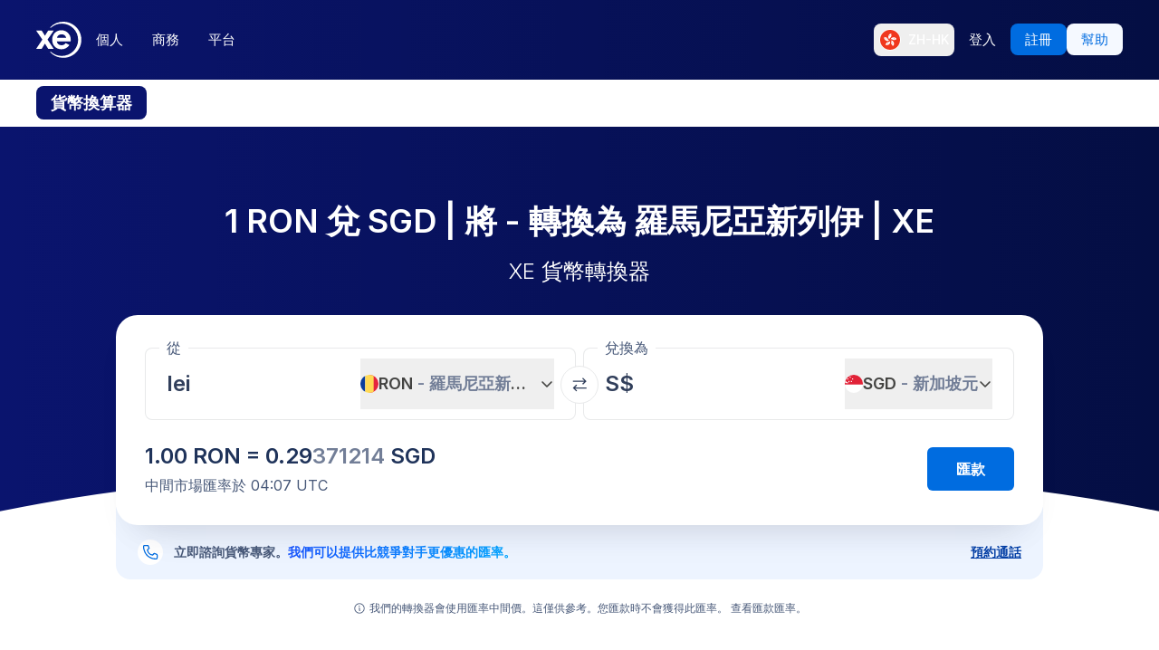

--- FILE ---
content_type: text/html; charset=utf-8
request_url: https://www.xe.com/zh-HK/currencyconverter/convert/?Amount=1&From=RON&To=SGD
body_size: 77656
content:
<!DOCTYPE html><html lang="zh-hk"><head><meta charSet="utf-8" data-next-head=""/><meta name="viewport" content="width=device-width" data-next-head=""/><link rel="preload" as="image" href="https://images.ctfassets.net/izij9rskv5y1/7tICSnQZbK5AT1GAqCZQ0v/f515a714ff31505d70bf914422a630c9/Pay_with_Apple_Pay__6_.webp" data-next-head=""/><link rel="preload" as="image" href="https://images.ctfassets.net/izij9rskv5y1/2uaMvu3AHOsrXuMosBeoxH/d532298f64e376e54fe3a94122592932/xe-business-contact-support.jpg" data-next-head=""/><link rel="preload" as="image" href="https://images.ctfassets.net/izij9rskv5y1/pirZ8Ylz8sFbIWBk9SwFQ/a044d02106794b3b5f471594c4254e25/Platform_overview.webp" data-next-head=""/><link rel="canonical" href="https://www.xe.com/zh-hk/currencyconverter/convert/?Amount=1&amp;From=RON&amp;To=SGD" data-next-head=""/><link rel="alternate" hrefLang="x-default" href="https://www.xe.com/currencyconverter/convert/?Amount=1&amp;From=RON&amp;To=SGD" data-next-head=""/><link rel="alternate" hrefLang="en" href="https://www.xe.com/currencyconverter/convert/?Amount=1&amp;From=RON&amp;To=SGD" data-next-head=""/><link rel="alternate" hrefLang="en-us" href="https://www.xe.com/en-us/currencyconverter/convert/?Amount=1&amp;From=RON&amp;To=SGD" data-next-head=""/><link rel="alternate" hrefLang="en-gb" href="https://www.xe.com/en-gb/currencyconverter/convert/?Amount=1&amp;From=RON&amp;To=SGD" data-next-head=""/><link rel="alternate" hrefLang="en-au" href="https://www.xe.com/en-au/currencyconverter/convert/?Amount=1&amp;From=RON&amp;To=SGD" data-next-head=""/><link rel="alternate" hrefLang="en-ca" href="https://www.xe.com/en-ca/currencyconverter/convert/?Amount=1&amp;From=RON&amp;To=SGD" data-next-head=""/><link rel="alternate" hrefLang="en-nz" href="https://www.xe.com/en-nz/currencyconverter/convert/?Amount=1&amp;From=RON&amp;To=SGD" data-next-head=""/><link rel="alternate" hrefLang="de" href="https://www.xe.com/de/currencyconverter/convert/?Amount=1&amp;From=RON&amp;To=SGD" data-next-head=""/><link rel="alternate" hrefLang="es" href="https://www.xe.com/es/currencyconverter/convert/?Amount=1&amp;From=RON&amp;To=SGD" data-next-head=""/><link rel="alternate" hrefLang="es-us" href="https://www.xe.com/es-us/currencyconverter/convert/?Amount=1&amp;From=RON&amp;To=SGD" data-next-head=""/><link rel="alternate" hrefLang="es-es" href="https://www.xe.com/es-es/currencyconverter/convert/?Amount=1&amp;From=RON&amp;To=SGD" data-next-head=""/><link rel="alternate" hrefLang="nl" href="https://www.xe.com/nl/currencyconverter/convert/?Amount=1&amp;From=RON&amp;To=SGD" data-next-head=""/><link rel="alternate" hrefLang="fr" href="https://www.xe.com/fr/currencyconverter/convert/?Amount=1&amp;From=RON&amp;To=SGD" data-next-head=""/><link rel="alternate" hrefLang="fr-fr" href="https://www.xe.com/fr-fr/currencyconverter/convert/?Amount=1&amp;From=RON&amp;To=SGD" data-next-head=""/><link rel="alternate" hrefLang="pt" href="https://www.xe.com/pt/currencyconverter/convert/?Amount=1&amp;From=RON&amp;To=SGD" data-next-head=""/><link rel="alternate" hrefLang="it" href="https://www.xe.com/it/currencyconverter/convert/?Amount=1&amp;From=RON&amp;To=SGD" data-next-head=""/><link rel="alternate" hrefLang="sv" href="https://www.xe.com/sv/currencyconverter/convert/?Amount=1&amp;From=RON&amp;To=SGD" data-next-head=""/><link rel="alternate" hrefLang="ja" href="https://www.xe.com/ja/currencyconverter/convert/?Amount=1&amp;From=RON&amp;To=SGD" data-next-head=""/><link rel="alternate" hrefLang="zh-cn" href="https://www.xe.com/zh-cn/currencyconverter/convert/?Amount=1&amp;From=RON&amp;To=SGD" data-next-head=""/><link rel="alternate" hrefLang="zh-hk" href="https://www.xe.com/zh-hk/currencyconverter/convert/?Amount=1&amp;From=RON&amp;To=SGD" data-next-head=""/><link rel="alternate" hrefLang="ar" href="https://www.xe.com/ar/currencyconverter/convert/?Amount=1&amp;From=RON&amp;To=SGD" data-next-head=""/><link rel="alternate" hrefLang="fi" href="https://www.xe.com/fi/currencyconverter/convert/?Amount=1&amp;From=RON&amp;To=SGD" data-next-head=""/><link rel="alternate" hrefLang="el" href="https://www.xe.com/el/currencyconverter/convert/?Amount=1&amp;From=RON&amp;To=SGD" data-next-head=""/><link rel="alternate" hrefLang="hu" href="https://www.xe.com/hu/currencyconverter/convert/?Amount=1&amp;From=RON&amp;To=SGD" data-next-head=""/><link rel="alternate" hrefLang="pl" href="https://www.xe.com/pl/currencyconverter/convert/?Amount=1&amp;From=RON&amp;To=SGD" data-next-head=""/><link rel="alternate" hrefLang="ro" href="https://www.xe.com/ro/currencyconverter/convert/?Amount=1&amp;From=RON&amp;To=SGD" data-next-head=""/><link rel="alternate" hrefLang="nb" href="https://www.xe.com/nb/currencyconverter/convert/?Amount=1&amp;From=RON&amp;To=SGD" data-next-head=""/><link rel="alternate" hrefLang="et" href="https://www.xe.com/et/currencyconverter/convert/?Amount=1&amp;From=RON&amp;To=SGD" data-next-head=""/><link rel="alternate" hrefLang="lv" href="https://www.xe.com/lv/currencyconverter/convert/?Amount=1&amp;From=RON&amp;To=SGD" data-next-head=""/><link rel="alternate" hrefLang="lt" href="https://www.xe.com/lt/currencyconverter/convert/?Amount=1&amp;From=RON&amp;To=SGD" data-next-head=""/><link rel="alternate" hrefLang="sk" href="https://www.xe.com/sk/currencyconverter/convert/?Amount=1&amp;From=RON&amp;To=SGD" data-next-head=""/><link rel="alternate" hrefLang="sl" href="https://www.xe.com/sl/currencyconverter/convert/?Amount=1&amp;From=RON&amp;To=SGD" data-next-head=""/><link rel="alternate" hrefLang="hr" href="https://www.xe.com/hr/currencyconverter/convert/?Amount=1&amp;From=RON&amp;To=SGD" data-next-head=""/><link rel="alternate" hrefLang="bg" href="https://www.xe.com/bg/currencyconverter/convert/?Amount=1&amp;From=RON&amp;To=SGD" data-next-head=""/><link rel="alternate" hrefLang="cs" href="https://www.xe.com/cs/currencyconverter/convert/?Amount=1&amp;From=RON&amp;To=SGD" data-next-head=""/><link rel="alternate" hrefLang="da" href="https://www.xe.com/da/currencyconverter/convert/?Amount=1&amp;From=RON&amp;To=SGD" data-next-head=""/><meta name="thumbnail" content="https://images.ctfassets.net/izij9rskv5y1/1aqbDa0nay8CVodSY9ZANt/bd3e8480e9426b38b5bb9d8f843dc64e/xe_consumer_logo.jpg" data-next-head=""/><meta property="og:image" content="https://images.ctfassets.net/izij9rskv5y1/1aqbDa0nay8CVodSY9ZANt/bd3e8480e9426b38b5bb9d8f843dc64e/xe_consumer_logo.jpg" data-next-head=""/><meta name="twitter:image" content="https://images.ctfassets.net/izij9rskv5y1/1aqbDa0nay8CVodSY9ZANt/bd3e8480e9426b38b5bb9d8f843dc64e/xe_consumer_logo.jpg" data-next-head=""/><title data-next-head="">1 RON to SGD - 羅馬尼亞新列伊 to 新加坡元 Exchange Rate</title><meta name="description" content="Get the latest 1 羅馬尼亞新列伊 to 新加坡元 rate for FREE with the original Universal Currency Converter.  Set rate alerts for RON to SGD and learn more about 羅馬尼亞新列伊 and 新加坡元 from XE - the Currency Authority." data-next-head=""/><link rel="apple-touch-icon" sizes="180x180" href="/apple-touch-icon.png"/><link rel="icon" type="image/png" sizes="32x32" href="/favicon-32x32.png"/><link rel="icon" type="image/png" sizes="16x16" href="/favicon-16x16.png"/><link rel="manifest" href="/site.webmanifest"/><link rel="mask-icon" href="/safari-pinned-tab.svg" color="#5bbad5"/><meta name="msapplication-TileColor" content="#da532c"/><meta name="theme-color" content="#ffffff"/><meta name="facebook-domain-verification" content="sze3rm79t2i57th3mzy1thgmvsq16o"/><meta name="google-site-verification" content="q-HRTxfaT_s08BoXeW-UM16j2iGNYphCN5DUOHzfNjU"/><link rel="preload" href="/_next/static/media/e4af272ccee01ff0-s.p.woff2" as="font" type="font/woff2" crossorigin="anonymous" data-next-font="size-adjust"/><link rel="preload" href="/_next/static/css/1e79309d469538bf.css" as="style"/><link rel="preload" href="/_next/static/css/f2586c1205cc7a8e.css" as="style"/><script type="application/ld+json" data-next-head="">{"@context":"https://schema.org/","@type":"BreadcrumbList","itemListElement":[{"@type":"ListItem","position":1,"name":"Home","item":"https://www.xe.com/"},{"@type":"ListItem","position":2,"name":"Currency Converter","item":"https://www.xe.com/currencyconverter/"},{"@type":"ListItem","position":3,"name":"1 RON 兌換為 SGD - 轉換 RON 兌換為 SGD"}]}</script><script type="application/ld+json">{"@context":"https://schema.org","@type":"SoftwareApplication","name":"Xe Send Money & Currency","applicationCategory":"FinanceApplication","datePublished":"May 20, 2009","operatingSystem":"iOS","aggregateRating":{"@type":"AggregateRating","ratingValue":4.8,"reviewCount":105053}}</script><script id="inEU-script" data-nscript="beforeInteractive">
  function injectInEU() {
  // This technique is based on https://github.com/segmentio/in-eu but with less code
  function isInEUTimeZone() {
    try {
      const timeZone = new Intl.DateTimeFormat().resolvedOptions().timeZone
      return timeZone.indexOf("Europe") >= 0
    } catch (e) {
      return true
    }
  }

  function isEULocale() {
    const euCountryCodes = [
      "BE",
      "EL",
      "LT",
      "PT",
      "BG",
      "ES",
      "LU",
      "RO",
      "CZ",
      "FR",
      "RE",
      "GP",
      "MQ",
      "GF",
      "YT",
      "BL",
      "MF",
      "PM",
      "WF",
      "PF",
      "NC",
      "HU",
      "SI",
      "DK",
      "FO",
      "GL",
      "HR",
      "MT",
      "SK",
      "DE",
      "IT",
      "NL",
      "AW",
      "CW",
      "SX",
      "FI",
      "AX",
      "EE",
      "CY",
      "AT",
      "SE",
      "IE",
      "LV",
      "PL",
      "UK",
      "GB",
      "AI",
      "BM",
      "IO",
      "VG",
      "KY",
      "FK",
      "GI",
      "MS",
      "PN",
      "SH",
      "TC",
      "GG",
      "JE",
      "IM",
    ]
    try {
      const locale =
        navigator.languages && navigator.languages.length > 0
          ? navigator.languages[0]
          : navigator.language
      const countryCode =
        locale.indexOf("-") > 0 ? locale.split("-")[1] : locale
      return euCountryCodes.includes(countryCode.toUpperCase())
    } catch (e) {
      return true
    }
  }

  window.inEU = isInEUTimeZone() || (isInEUTimeZone() && isEULocale())
  }
  injectInEU()
</script><link rel="stylesheet" href="/_next/static/css/1e79309d469538bf.css" data-n-g=""/><link rel="stylesheet" href="/_next/static/css/f2586c1205cc7a8e.css" data-n-p=""/><noscript data-n-css=""></noscript><script defer="" noModule="" src="/_next/static/chunks/polyfills-42372ed130431b0a.js"></script><script defer="" src="/_next/static/chunks/8701.b874c18031588693.js"></script><script defer="" src="/_next/static/chunks/4820.8a856a391e686624.js"></script><script defer="" src="/_next/static/chunks/8841.91c2478f371a5d22.js"></script><script defer="" src="/_next/static/chunks/330.9f85da121f119106.js"></script><script defer="" src="/_next/static/chunks/4824.3909a954453c8231.js"></script><script defer="" src="/_next/static/chunks/4067-a0fa90827189532a.js"></script><script defer="" src="/_next/static/chunks/2354.6bc3623c2f4766a9.js"></script><script defer="" src="/_next/static/chunks/1509-bed86e6b912b8318.js"></script><script defer="" src="/_next/static/chunks/317-895f346ed4e3347a.js"></script><script defer="" src="/_next/static/chunks/2909.71963fc30e5f9fd9.js"></script><script defer="" src="/_next/static/chunks/7339.d25bc869b3ea309b.js"></script><script defer="" src="/_next/static/chunks/1179.d07cc387ecc16c67.js"></script><script defer="" src="/_next/static/chunks/8574.5ca7bf69a916591c.js"></script><script defer="" src="/_next/static/chunks/181.ec23a80add83669b.js"></script><script defer="" src="/_next/static/chunks/3622.b70a866f118c7143.js"></script><script defer="" src="/_next/static/chunks/8194.61df1d8bd35d47f0.js"></script><script defer="" src="/_next/static/chunks/2800-a78be12a6bfcaa55.js"></script><script defer="" src="/_next/static/chunks/8992.ea9356e4d4474d43.js"></script><script defer="" src="/_next/static/chunks/5437.881ea54aebdea86b.js"></script><script defer="" src="/_next/static/chunks/4252.309a6c2ea817b8d6.js"></script><script defer="" src="/_next/static/chunks/9913.123e588727f0f390.js"></script><script defer="" src="/_next/static/chunks/7784-d59ee9a554538489.js"></script><script defer="" src="/_next/static/chunks/3763.930167bde87e996b.js"></script><script defer="" src="/_next/static/chunks/9948.42bbd19649714e45.js"></script><script defer="" src="/_next/static/chunks/3786.06226c09b9aceb68.js"></script><script defer="" src="/_next/static/chunks/9990.b96f100fcf5ba0ea.js"></script><script defer="" src="/_next/static/chunks/7490.a297023b4a341d04.js"></script><script defer="" src="/_next/static/chunks/1000-bc294cf5b7763a1b.js"></script><script defer="" src="/_next/static/chunks/622.9a711a87bed57572.js"></script><script src="/_next/static/chunks/webpack-c143ab487df05270.js" defer=""></script><script src="/_next/static/chunks/framework-77dff60c8c44585c.js" defer=""></script><script src="/_next/static/chunks/main-1be306b93de945f2.js" defer=""></script><script src="/_next/static/chunks/pages/_app-4b1c49230ba2efc9.js" defer=""></script><script src="/_next/static/chunks/1289-c1f81b328204231c.js" defer=""></script><script src="/_next/static/chunks/8209-0ab9633f95616c33.js" defer=""></script><script src="/_next/static/chunks/9488-f1f3c9d83270e5ef.js" defer=""></script><script src="/_next/static/chunks/8069-5be595c76c8f66f6.js" defer=""></script><script src="/_next/static/chunks/282-e4142a5b3fed17ec.js" defer=""></script><script src="/_next/static/chunks/259-036ecbf82562a6a1.js" defer=""></script><script src="/_next/static/chunks/1556-4ee2d6ff1355e9e7.js" defer=""></script><script src="/_next/static/chunks/533-1d4352c29a9dcfa3.js" defer=""></script><script src="/_next/static/chunks/7353-3a371248c61dac83.js" defer=""></script><script src="/_next/static/chunks/3963-0971871dc4ea0fe2.js" defer=""></script><script src="/_next/static/chunks/7096-a90bec3300f65a38.js" defer=""></script><script src="/_next/static/chunks/pages/currencyconverter/convert-8e662f3300634a3a.js" defer=""></script><script src="/_next/static/WmRdXlAof1rGlMWu10KTn/_buildManifest.js" defer=""></script><script src="/_next/static/WmRdXlAof1rGlMWu10KTn/_ssgManifest.js" defer=""></script><style data-styled="" data-styled-version="5.3.11">.enmfsi{display:inline-block;height:14px;width:14px;border-radius:5px;-webkit-animation:czobYJ 0.9s linear infinite;animation:czobYJ 0.9s linear infinite;-webkit-animation-direction:alternate;animation-direction:alternate;}/*!sc*/
data-styled.g52[id="sc-7a8fbd87-0"]{content:"enmfsi,"}/*!sc*/
.RwUiV{display:inline-block;white-space:nowrap;}/*!sc*/
data-styled.g53[id="sc-7a8fbd87-1"]{content:"RwUiV,"}/*!sc*/
.exeFhm{display:-webkit-box;display:-webkit-flex;display:-ms-flexbox;display:flex;position:relative;-webkit-transition:-webkit-transform 0.5s;-webkit-transition:transform 0.5s;transition:transform 0.5s;}/*!sc*/
.exeFhm > *{-webkit-flex-shrink:0;-ms-flex-negative:0;flex-shrink:0;}/*!sc*/
data-styled.g361[id="sc-7ca93f6d-0"]{content:"exeFhm,"}/*!sc*/
.dWhwmu{display:-webkit-box;display:-webkit-flex;display:-ms-flexbox;display:flex;-webkit-flex-wrap:wrap;-ms-flex-wrap:wrap;flex-wrap:wrap;-webkit-box-pack:center;-webkit-justify-content:center;-ms-flex-pack:center;justify-content:center;-webkit-align-items:center;-webkit-box-align:center;-ms-flex-align:center;align-items:center;margin-top:16px;}/*!sc*/
data-styled.g362[id="sc-7ca93f6d-1"]{content:"dWhwmu,"}/*!sc*/
.iNGpRA{-webkit-appearance:none;-moz-appearance:none;appearance:none;margin:0 6px;padding:0;box-sizing:content-box;width:12px;height:12px;border:2px solid #0a146e;border-radius:50%;background:transparent;}/*!sc*/
.cfqJtn{-webkit-appearance:none;-moz-appearance:none;appearance:none;margin:0 8px;padding:0;box-sizing:content-box;width:12px;height:12px;border:0;border-radius:50%;background:#0a146e;}/*!sc*/
data-styled.g363[id="sc-7ca93f6d-2"]{content:"iNGpRA,cfqJtn,"}/*!sc*/
@-webkit-keyframes czobYJ{from{background-color:#003cbe;}to{background-color:white;}}/*!sc*/
@keyframes czobYJ{from{background-color:#003cbe;}to{background-color:white;}}/*!sc*/
data-styled.g560[id="sc-keyframes-czobYJ"]{content:"czobYJ,"}/*!sc*/
</style></head><body class="overscroll-y-none" tabindex="-1"><noscript><iframe title="google manager iframe" src="https://www.googletagmanager.com/ns.html?id=GTM-WNCL796" height="0" width="0" style="display:none;visibility:hidden"></iframe></noscript><link rel="preload" as="image" href="/badges/app_store_zh-hk.static.svg"/><link rel="preload" as="image" href="/badges/google_play_zh-hk.static.svg"/><div id="__next"><main class="__className_5bda0f "><div id="send-money-banner-alert"></div><div id="converter-banner-alert"></div><div id="hubspot-modal"></div><div class="sticky top-0 z-[50]"><header id="siteHeader" class="w-full px-6 text-sm md:px-8 xl:px-0 bg-gradient-to-l from-blue-850 to-blue-700"><div class="mx-auto flex h-[72px] w-full max-w-[1200px] items-center justify-between gap-4 xl:h-[88px] xl:justify-start"><a aria-label="Home" class="focus:outline-2 focus:outline-xe-primary-500" href="/zh-hk/"><svg xmlns="http://www.w3.org/2000/svg" aria-hidden="true" viewBox="0 0 710 568.71" aria-label="Xe" class="w-[50px] text-white"><path fill="currentColor" d="M270.72 427.89h-79.85a2.9 2.9 0 01-2.46-1.37l-51.6-83.33-51.62 83.33a2.87 2.87 0 01-2.45 1.37H2.9a2.89 2.89 0 01-2.4-4.51L96.36 280.9 1.68 143.35a2.89 2.89 0 012.38-4.53h80.33a2.88 2.88 0 012.44 1.36l50 79.51 49.67-79a3.88 3.88 0 013.3-1.83h79.77a2.89 2.89 0 012.38 4.53L177.24 280.9l95.88 142.48a2.9 2.9 0 01-2.4 4.51zM424.65.01a282.59 282.59 0 00-208 90.9 1.47 1.47 0 001.08 2.45h12.57a2.86 2.86 0 001.87-.71 256.49 256.49 0 01168.92-63c141.47 0 256.14 113.6 256.14 253.73S542.6 537.09 401.13 537.09a256.51 256.51 0 01-168.92-63 2.86 2.86 0 00-1.87-.71h-12.57a1.47 1.47 0 00-1.08 2.45 282.59 282.59 0 00208 90.9C581.14 566.71 708 439.84 708 283.35S581.14.01 424.65.01zM537 309.09H323.47c1.87 32.38 30.45 60.31 71.9 60.31 31.92 0 52.26-12.7 64.6-32.2a2.89 2.89 0 013.78-1.06l54 28a2.9 2.9 0 011.1 4.16C493.14 407.14 449 432.8 395 432.8h-.4c-85.55 0-144.13-62.6-144.13-149.45S309 133.91 394.55 133.91s147.17 66.91 147.17 149.44a147 147 0 01-1.65 22.55c-.28 1.5-1.33 3.19-3.07 3.19zm-67.1-58.5c-4.47-18.38-26-53.3-71.91-53.3-44.1 0-66.77 27.59-72.15 53.3z"></path></svg></a><div class="flex flex-grow items-center justify-between"><nav aria-label="Main" data-orientation="horizontal" dir="ltr" class="relative hidden w-full items-center xl:flex" id="main-navigation-menu"><div class="flex w-full items-center justify-between"><div class="flex flex-1 justify-start"><div style="position:relative"><ul data-orientation="horizontal" class="flex list-none justify-between gap-1" dir="ltr"><li class="relative text-white"><a class="group text-nowrap rounded-lg py-5 text-sm font-medium outline-none transition-colors duration-150 xl:text-[15px] [&amp;_div]:focus:outline-2 [&amp;_div]:focus:outline-xe-primary-500 group-hover:bg-white/10 flex h-[36px] items-center justify-center rounded-lg px-4 py-2 hover:bg-white/10 focus:outline-2 focus:outline-xe-primary-500" id="radix-_R_2anlm_-trigger-個人" data-state="closed" aria-expanded="false" aria-controls="radix-_R_2anlm_-content-個人" data-radix-collection-item="" href="/zh-hk/">個人</a></li><li class="relative text-white"><a class="group text-nowrap rounded-lg py-5 text-sm font-medium outline-none transition-colors duration-150 xl:text-[15px] [&amp;_div]:focus:outline-2 [&amp;_div]:focus:outline-xe-primary-500 group-hover:bg-white/10 flex h-[36px] items-center justify-center rounded-lg px-4 py-2 hover:bg-white/10 focus:outline-2 focus:outline-xe-primary-500" id="radix-_R_2anlm_-trigger-商務" data-state="closed" aria-expanded="false" aria-controls="radix-_R_2anlm_-content-商務" data-radix-collection-item="" href="/zh-hk/business/">商務</a></li><li class="relative text-white"><a class="group text-nowrap rounded-lg py-5 text-sm font-medium outline-none transition-colors duration-150 xl:text-[15px] [&amp;_div]:focus:outline-2 [&amp;_div]:focus:outline-xe-primary-500 group-hover:bg-white/10 flex h-[36px] items-center justify-center rounded-lg px-4 py-2 hover:bg-white/10 focus:outline-2 focus:outline-xe-primary-500" id="radix-_R_2anlm_-trigger-平台" data-state="closed" aria-expanded="false" aria-controls="radix-_R_2anlm_-content-平台" data-radix-collection-item="" href="/zh-hk/platform/">平台</a></li></ul></div></div><div style="position:relative"><ul data-orientation="horizontal" class="hidden items-center gap-2 xl:flex" dir="ltr"><li><button type="button" aria-label="目前語言：ZH-HK" class="flex h-[36px] shrink-0 items-center justify-between gap-1 rounded-lg p-1 px-1.5 hover:bg-white/10 focus:outline focus:outline-2 focus:outline-xe-primary-500" data-radix-menu-value="language" data-radix-viewport-type="secondary" data-state="closed" aria-expanded="false" aria-controls="radix-_R_2anlm_-content-language" data-radix-collection-item=""><div class="relative !h-[17px] !w-[23px] mr-2 !min-h-6 !min-w-6 overflow-hidden rounded-full border border-solid border-white [&amp;_img]:!scale-150"><img alt="hk" loading="lazy" decoding="async" data-nimg="fill" style="position:absolute;height:100%;width:100%;left:0;top:0;right:0;bottom:0;color:transparent" src="/svgs/flags/hk.static.svg"/></div><span class="text-sm font-medium text-white">ZH-HK</span></button></li><li><a target="_self" class="items-center justify-center rounded-lg px-4 py-2 outline-none font-medium cursor-pointer transition-colors duration-300 focus:outline focus:outline-2 focus:outline-blue-400 xl:text-[15px] text-sm text-nowrap bg-transparent text-white hover:bg-white/10" data-radix-menu-value="signIn" data-radix-viewport-type="secondary" id="radix-_R_2anlm_-trigger-signIn" data-state="closed" aria-expanded="false" aria-controls="radix-_R_2anlm_-content-signIn" data-radix-collection-item="" href="https://account.xe.com/signin/?icid=XECOM:Home:LoginBut:Login:Glob:HPXEMTLogin"><span>登入</span></a></li><li><a target="_self" class="items-center justify-center rounded-lg px-4 py-2 outline-none font-medium cursor-pointer transition-colors duration-300 focus:outline focus:outline-2 focus:outline-blue-400 xl:text-[15px] text-sm text-nowrap bg-blue-500 text-white hover:bg-blue-450" data-radix-menu-value="signUp" data-radix-viewport-type="secondary" id="radix-_R_2anlm_-trigger-signUp" data-state="closed" aria-expanded="false" aria-controls="radix-_R_2anlm_-content-signUp" data-radix-collection-item="" href="https://account.xe.com/signup?redirect_uri=https%3A%2F%2Fpersonal-registration.xe.com"><span>註冊</span></a></li><li><a target="_blank" class="items-center justify-center rounded-lg px-4 py-2 outline-none font-medium cursor-pointer transition-colors duration-300 focus:outline focus:outline-2 focus:outline-blue-400 xl:text-[15px] text-sm text-nowrap bg-xe-primary-50 text-xe-primary-500 hover:bg-xe-primary-100" data-radix-viewport-type="secondary" id="radix-_R_2anlm_-trigger-radix-_R_1qeanlm_" data-state="closed" aria-expanded="false" aria-controls="radix-_R_2anlm_-content-radix-_R_1qeanlm_" data-radix-collection-item="" href="https://help.xe.com/hc/"><span>幫助</span></a></li></ul></div></div><div class="absolute -left-[66px] top-[48px] flex justify-center perspective-[2000px]"></div></nav></div></div></header><nav class="overflow-auto bg-opacity-95 bg-gradient-to-r from-[color-mix(in_srgb,#0A146E,_#FFFFFF_8%)] to-[color-mix(in_srgb,#0A164D,_#FFFFFF_8%)] px-0 py-3 md:px-8 xl:px-0" aria-label="secondary navigation"><ul class="mx-auto flex max-w-[1200px] items-center gap-0.5 px-0.5 text-white md:gap-2 md:p-0"><li class="shrink-0"><a class="rounded-lg px-4 py-2 font-semibold hover:bg-blue-700 md:text-lg bg-blue-700" href="/zh-hk/currencyconverter/">貨幣換算器</a></li><li class="shrink-0"><a class="rounded-lg px-4 py-2 text-sm font-medium hover:bg-blue-700 md:text-base" href="/zh-hk/currencycharts/?from=RON&amp;to=SGD">貨幣圖表</a></li><li class="shrink-0"><a class="rounded-lg px-4 py-2 text-sm font-medium hover:bg-blue-700 md:text-base" href="/zh-hk/ratealerts/">匯率通知</a></li><li class="shrink-0"><a class="rounded-lg px-4 py-2 text-sm font-medium hover:bg-blue-700 md:text-base" href="/zh-hk/send-money/">匯款</a></li></ul></nav></div><div style="overflow:hidden"><style>
          #nprogress {
            pointer-events: none;
          }
          
          #nprogress .bar {
            background: #0631a7;
          
            position: fixed;
            z-index: 99999;
            top: 0;
            left: 0;
          
            width: 100%;
            height: 3px;
          }
          
          /* Fancy blur effect */
          #nprogress .peg {
            display: block;
            position: absolute;
            right: 0px;
            width: 100px;
            height: 100%;
            box-shadow: 0 0 10px #0631a7, 0 0 5px #0631a7;
            opacity: 1.0;
          
            -webkit-transform: rotate(3deg) translate(0px, -4px);
                -ms-transform: rotate(3deg) translate(0px, -4px);
                    transform: rotate(3deg) translate(0px, -4px);
          }
          
          /* Remove these to get rid of the spinner */
          #nprogress .spinner {
            display: block;
            position: fixed;
            z-index: 1031;
            top: 15px;
            right: 15px;
          }
          
          #nprogress .spinner-icon {
            width: 18px;
            height: 18px;
            box-sizing: border-box;
          
            border: solid 2px transparent;
            border-top-color: #0631a7;
            border-left-color: #0631a7;
            border-radius: 50%;
          
            -webkit-animation: nprogress-spinner 400ms linear infinite;
                    animation: nprogress-spinner 400ms linear infinite;
          }
          
          .nprogress-custom-parent {
            overflow: hidden;
            position: relative;
          }
          
          .nprogress-custom-parent #nprogress .spinner,
          .nprogress-custom-parent #nprogress .bar {
            position: absolute;
          }
          
          @-webkit-keyframes nprogress-spinner {
            0%   { -webkit-transform: rotate(0deg); }
            100% { -webkit-transform: rotate(360deg); }
          }
          @keyframes nprogress-spinner {
            0%   { transform: rotate(0deg); }
            100% { transform: rotate(360deg); }
          }
        </style><div class="bg-white"><section class="relative w-full bg-gradient-to-l from-blue-850 to-blue-700 bg-no-repeat"><div class="relative m-auto box-content max-w-[1024px] px-4 py-8 md:px-10 md:pt-16 lg:pt-20"><h1 class="mb-2 text-center text-2xl font-semibold text-white md:mb-4 md:text-4xl">1 RON 兌 SGD | 將  -  轉換為 羅馬尼亞新列伊 | XE</h1><p class="mb-8 text-center text-sm font-light text-white md:text-2xl">XE 貨幣轉換器</p><div><div class="relative z-[3] rounded-3xl bg-white px-4 pb-6 pt-3 shadow-3xl md:p-8 md:pt-6"><form class="relative flex flex-col md:flex-row"><fieldset class="rounded-lg px-4 shadow-[inset_0_0_0_1px] shadow-gray-250 transition-shadow focus-within:shadow-[inset_0_0_0_2px] focus-within:shadow-xe-primary-500 hover:shadow-[inset_0_0_0_2px] hover:shadow-xe-primary-500 md:px-6 w-full min-w-full max-w-full md:mr-1 md:w-[calc(50%_-_4px)] md:min-w-[calc(50%_-_4px)] md:max-w-[calc(50%_-_4px)]" role="none"><legend class="-ml-2 bg-white px-2 text-left text-sm text-xe-neutral-800 md:text-base" aria-hidden="true">從</legend><div class="h-[68px] w-full pb-3"><p class="sr-only">從</p><div class="flex h-full content-center"><div class="h-auto flex-grow self-center overflow-hidden"><div class="flex w-full [&amp;&gt;div]:!w-full [&amp;&gt;div]:!justify-start [&amp;&gt;div]:!border-none [&amp;&gt;div]:!p-0 [&amp;&gt;div]:!text-2xl [&amp;&gt;div]:!font-semibold [&amp;&gt;div]:!text-greyblue-400 [&amp;&gt;div]:!outline-none"><div class="flex w-full items-center justify-between self-stretch overflow-hidden rounded-lg bg-transparent p-3 !text-gray-950 placeholder:text-gray-750 placeholder:opacity-30 focus:shadow-none border border-solid border-gray-300 focus-within:z-10 focus-within:!border-none focus-within:outline focus-within:outline-2 focus-within:outline-blue-500"><span class="absolute left-[-99999px] w-auto">1</span><span class="amount-input flex items-center whitespace-nowrap">lei<input class="m-0 box-content self-stretch border-none bg-transparent p-0 focus:shadow-none focus:outline-none" type="text" inputMode="decimal" autoComplete="off" aria-label="收款金額" style="width:0" value="1"/></span></div></div></div><button class="flex min-w-20 shrink-0 items-center justify-between gap-1 text-lg/6 ml-1 max-w-[50%]" type="button" aria-haspopup="dialog" aria-expanded="false" aria-controls="radix-_R_1aatkolm_" data-state="closed"><img alt="RON" loading="lazy" width="20" height="20" decoding="async" data-nimg="1" class="h-[20px] w-[20px] min-w-[20px] rounded-full object-cover" style="color:transparent" src="/svgs/flags/ron.static.svg"/><span class="inline-block min-w-[50px] overflow-hidden text-ellipsis whitespace-nowrap text-left font-semibold">RON<span class="text-xe-neutral-700"> <!-- -->- <!-- -->羅馬尼亞新列伊</span></span><svg xmlns="http://www.w3.org/2000/svg" width="16" height="16" fill="currentColor" viewBox="0 0 256 256" class="min-w-[16px] transition-transform"><path d="M216.49,104.49l-80,80a12,12,0,0,1-17,0l-80-80a12,12,0,0,1,17-17L128,159l71.51-71.52a12,12,0,0,1,17,17Z"></path></svg></button></div></div></fieldset><div class="[&amp;_svg]:rotate-90] relative [&amp;_svg]:desktop-container:rotate-0"><button class="inline-flex rounded-full border border-solid border-gray-250 bg-white p-3 hover:bg-gray-150 disabled:bg-gray-300 absolute -top-[16px] left-1/2 -translate-x-1/2 md:top-[32px]" aria-label="交換貨幣" type="button"><svg xmlns="http://www.w3.org/2000/svg" fill="none" viewBox="0 0 17 17" aria-hidden="true" class="h-4 w-4 rotate-90 text-greyblue-400 md:rotate-0"><path fill="currentColor" fill-rule="evenodd" d="M11.726 1.273l2.387 2.394H.667V5h13.446l-2.386 2.393.94.94 4-4-4-4-.94.94zM.666 12.333l4 4 .94-.94L3.22 13h13.447v-1.333H3.22l2.386-2.394-.94-.94-4 4z" clip-rule="evenodd"></path></svg></button></div><fieldset class="rounded-lg px-4 shadow-[inset_0_0_0_1px] shadow-gray-250 transition-shadow focus-within:shadow-[inset_0_0_0_2px] focus-within:shadow-xe-primary-500 hover:shadow-[inset_0_0_0_2px] hover:shadow-xe-primary-500 md:px-6 w-full min-w-full max-w-full md:ml-1 md:w-[calc(50%_-_4px)] md:min-w-[calc(50%_-_4px)] md:max-w-[calc(50%_-_4px)]" role="none"><legend class="-ml-2 bg-white px-2 text-left text-sm text-xe-neutral-800 md:text-base" aria-hidden="true">兌換為</legend><div class="h-[68px] w-full pb-3"><p class="sr-only">兌換為</p><div class="flex h-full content-center"><div class="h-auto flex-grow self-center overflow-hidden"><div class="flex w-full [&amp;&gt;div]:!w-full [&amp;&gt;div]:!justify-start [&amp;&gt;div]:!border-none [&amp;&gt;div]:!p-0 [&amp;&gt;div]:!text-2xl [&amp;&gt;div]:!font-semibold [&amp;&gt;div]:!text-greyblue-400 [&amp;&gt;div]:!outline-none"><div class="flex w-full items-center justify-between self-stretch overflow-hidden rounded-lg bg-transparent p-3 !text-gray-950 placeholder:text-gray-750 placeholder:opacity-30 focus:shadow-none border border-solid border-gray-300 focus-within:z-10 focus-within:!border-none focus-within:outline focus-within:outline-2 focus-within:outline-blue-500"><span class="absolute left-[-99999px] w-auto">0.29</span><span class="amount-input flex items-center whitespace-nowrap">S$<input class="m-0 box-content self-stretch border-none bg-transparent p-0 focus:shadow-none focus:outline-none" type="text" inputMode="decimal" autoComplete="off" aria-label="收款金額" style="width:0" value="0.29"/></span></div></div></div><button class="flex min-w-20 shrink-0 items-center justify-between gap-1 text-lg/6 ml-1 max-w-[50%]" type="button" aria-haspopup="dialog" aria-expanded="false" aria-controls="radix-_R_1aqtkolm_" data-state="closed"><img alt="SGD" loading="lazy" width="20" height="20" decoding="async" data-nimg="1" class="h-[20px] w-[20px] min-w-[20px] rounded-full object-cover" style="color:transparent" src="/svgs/flags/sgd.static.svg"/><span class="inline-block min-w-[50px] overflow-hidden text-ellipsis whitespace-nowrap text-left font-semibold">SGD<span class="text-xe-neutral-700"> <!-- -->- <!-- -->新加坡元</span></span><svg xmlns="http://www.w3.org/2000/svg" width="16" height="16" fill="currentColor" viewBox="0 0 256 256" class="min-w-[16px] transition-transform"><path d="M216.49,104.49l-80,80a12,12,0,0,1-17,0l-80-80a12,12,0,0,1,17-17L128,159l71.51-71.52a12,12,0,0,1,17,17Z"></path></svg></button></div></div></fieldset></form><div class="mt-6 flex flex-col justify-between gap-6 md:flex-row md:gap-2"><div><p class="text-lg font-semibold text-xe-neutral-900 md:text-2xl"><span>1.00 <!-- -->RON<!-- --> =<!-- --> <!-- -->0.29<span class="text-xe-neutral-700">371214</span> <!-- -->SGD</span></p><p class="mt-1 text-sm text-xe-neutral-800 md:text-base">中間市場匯率於 04:07 UTC</p></div><div class="flex flex-col items-center gap-2 md:mt-0 md:flex-row md:gap-3"><a target="_self" class="inline-flex items-center data-[state=open]:border-xe-primary-500 data-[state=open]:border-2 justify-center gap-2 whitespace-nowrap focus-visible:outline-none focus-visible:ring-1 focus-visible:ring-ring [&amp;_svg]:pointer-events-none [&amp;_svg]:size-4 [&amp;_svg]:shrink-0 bg-xe-primary-500 text-center text-base font-semibold text-white hover:bg-xe-primary-400 transition-colors h-12 rounded-md px-8 w-full md:w-auto disabled:pointer-events-auto disabled:bg-xe-neutral-300 disabled:text-xe-neutral-600 disabled:opacity-100 disabled:shadow-none disabled:hover:cursor-not-allowed" href="/zh-hk/send-money/">匯款</a></div></div></div><div class="relative z-[1] flex flex-col items-center justify-between overflow-hidden px-4 pb-4 md:flex-row md:px-6 before:absolute before:bottom-0 before:left-0 before:right-0 before:top-0 before:z-[-1] before:bg-gradient-to-r before:from-[#2358ec] before:to-[#3994f6] before:opacity-0 before:content-[&#x27;&#x27;] bg-gradient-to-r from-[#EDF4FF] to-[#EDF4FF] before:transition-opacity before:duration-1000 -mt-5 rounded-none rounded-b-2xl pt-9"><div class="flex flex-grow items-center justify-center md:justify-start"><div class="mr-3 hidden rounded-full p-1 transition-colors duration-1000 md:block bg-white"><svg xmlns="http://www.w3.org/2000/svg" fill="inherit" viewBox="0 0 24 24" aria-hidden="true" width="24" color="inherit" class="h-5 min-h-5 w-5 min-w-5 transition-colors duration-1000 text-xe-primary-500"><path fill="currentColor" fill-rule="evenodd" d="M19.5 21.75h-.128C4.635 20.902 2.543 8.467 2.25 4.672A2.25 2.25 0 014.32 2.25h4.133a1.5 1.5 0 011.395.945L10.988 6a1.5 1.5 0 01-.33 1.62L9.06 9.232a7.028 7.028 0 005.685 5.7l1.627-1.612A1.5 1.5 0 0118 13.012l2.828 1.133a1.5 1.5 0 01.922 1.395v3.96a2.25 2.25 0 01-2.25 2.25zm-15-18a.75.75 0 00-.75.75v.06C4.095 9 6.308 19.5 19.455 20.25a.75.75 0 00.795-.705V15.54l-2.828-1.132-2.152 2.137-.36-.045C8.385 15.682 7.5 9.158 7.5 9.09l-.045-.36 2.13-2.153L8.46 3.75H4.5z" clip-rule="evenodd"></path></svg></div><div class="mb-4 w-full max-w-[260px] text-center md:mb-0 md:max-w-full md:text-left"><p class="text-sm font-semibold text-xe-neutral-800">立即諮詢貨幣專家。<span class="block w-full bg-gradient-to-r from-[#1654fe] to-[#01a6ff] bg-clip-text text-transparent md:inline">我們可以提供比競爭對手更優惠的匯率。</span></p></div></div><a class="ml-0 whitespace-nowrap text-center text-sm font-semibold underline transition-colors duration-1000 md:ml-3 text-xe-primary-600" href="https://xe.com/calendly/d/csx3-tgk-ssv/" target="_blank">預約通話</a></div><p class="relative z-[2] mt-4 flex items-center justify-center text-center text-xs text-xe-neutral-800 md:mt-6"><svg xmlns="http://www.w3.org/2000/svg" width="1em" height="1em" fill="currentColor" viewBox="0 0 256 256" class="mr-1 size-3.5 min-h-3.5 min-w-3.5"><path d="M128,24A104,104,0,1,0,232,128,104.11,104.11,0,0,0,128,24Zm0,192a88,88,0,1,1,88-88A88.1,88.1,0,0,1,128,216Zm16-40a8,8,0,0,1-8,8,16,16,0,0,1-16-16V128a8,8,0,0,1,0-16,16,16,0,0,1,16,16v40A8,8,0,0,1,144,176ZM112,84a12,12,0,1,1,12,12A12,12,0,0,1,112,84Z"></path></svg><span>我們的轉換器會使用匯率中間價。這僅供參考。您匯款時不會獲得此匯率。 <span>查看匯款匯率。</span></span></p></div></div><div class="absolute bottom-0 z-auto h-[300px] w-full overflow-hidden before:absolute before:bottom-[-100px] before:left-[-200px] before:right-[-200px] before:top-0 before:rounded-[100%] before:bg-white md:h-[200px]"></div></section><section data-testid="custom-banner-section" class="relative flex justify-center md:pt-8 md:pb-8 pt-4 pb-0 bg-white"><div class="flex w-full flex-col justify-center gap-12 px-5 md:px-10 box-content max-w-[1024px]"><div style="--banner-desktop-image-url:url(//images.ctfassets.net/izij9rskv5y1/6KvmGcZ0o9W0xE9pixkX9x/a240c2b8d0b12785a77729a9c3e1a1df/Did_you_know_you_can_send_money_with_Xe__1_.webp);--banner-mobile-image-url:url(//images.ctfassets.net/izij9rskv5y1/42eS90DYWS34Qqm6SRFwbX/1821a6991a3f2a281ac58172f1a90f65/Did_you_know_you_can_send_money_with_Xe__2_.webp)" class="relative h-full overflow-hidden rounded-3xl bg-blue-500 bg-cover bg-center bg-no-repeat bg-[image:var(--banner-mobile-image-url)] md:bg-[image:var(--banner-desktop-image-url)] min-h-[320px] md:h-[184px] md:min-h-0"><div class="relative z-20 grid h-full p-6 grid-cols-1 [grid-template-areas:&#x27;logo&#x27;_&#x27;title&#x27;_&#x27;cta&#x27;] gap-4 md:grid-cols-1 grid-rows-[1fr_auto_auto] justify-items-center text-center md:grid-rows-1 md:[grid-template-areas:&#x27;title_title_cta&#x27;]"><div class="[grid-area:title] font-semibold md:self-center text-center md:justify-self-start md:text-left"><div class="[&amp;_*]:mb-0 [&amp;_*]:text-[28px] [&amp;_*]:font-semibold [&amp;_*]:leading-[1.25] [&amp;_*]:text-white md:[&amp;_*]:text-[32px]"><p class="mb-6 text-base">你知道可以用Xe匯款到國外匯款嗎？</p></div></div><a class="polymorphic-btn items-center justify-center gap-2 font-semibold transition-colors duration-200 focus:outline focus:outline-2 focus:outline-offset-2 fit-content bg-blue text-white hover:bg-blue-450 focus:outline-blue-500 px-6 py-3 rounded-lg text-[0.95rem] flex flex-row-reverse [&amp;_svg]:hover:translate-x-1 [&amp;_svg]:transition-transform [&amp;_svg]:duration-200 [grid-area:cta] justify-self-center md:self-center md:justify-self-end" title="立即註冊, " aria-label="" name="Sign up today" href="https://account.xe.com/signup?redirect_uri=https%3A%2F%2Fpersonal-registration.xe.com"><span class="relative top-[1px]">立即註冊<!-- --> </span></a><div class="[grid-area:logo] md:self-end md:justify-self-center justify-self-center self-end md:hidden"><img alt="XE Logo" loading="lazy" width="100" height="50" decoding="async" data-nimg="1" class="w-14 md:w-16" style="color:transparent" src="/logo-xe.svg"/></div></div><div class="absolute from-black/50 to-transparent left-0 top-0 z-0 h-3/4 w-full bg-gradient-to-b md:h-full md:w-1/2 md:bg-gradient-to-r"></div></div></div></section><section data-testid="currency-conversion-pair-table" class="flex justify-center bg-white py-20"><div class="flex w-full max-w-screen-xl flex-col gap-10 px-4 md:px-10"><div class="grid gap-3"><h2 class="text-center text-3xl font-semibold tracking-tight text-xe-neutral-1000 md:text-5xl">今日RON兌SGD匯率</h2></div><div><div><div><div class="sc-7ca93f6d-0 exeFhm !gap-4"><div class="mr-4 w-4/5 overflow-hidden rounded-lg bg-white shadow-[0_3px_15px_rgba(0,17,51,0.07)] first:ml-[10%] !m-0 !w-full !bg-transparent !shadow-none" tabindex="-1"><div><h4 class="mb-8 text-center  text-2xl font-semibold text-xe-neutral-900 md:text-3xl">將 羅馬尼亞新列伊 轉換為 新加坡元</h4><table class="w-full overflow-hidden rounded-2xl bg-gray-150 font-semibold"><caption class="sr-only">Rate information of RON/SGD currency pair</caption><thead class="bg-[#ECEFF2] "><tr class="h-14"><th class="w-1/2"><div class="flex items-center justify-center gap-2"><div class="relative mr-2 border border-[#00113326] !h-6 !w-6 overflow-hidden rounded-full border-none [&amp;_img]:!scale-[1.4]"><img alt="ron" loading="lazy" decoding="async" data-nimg="fill" style="position:absolute;height:100%;width:100%;left:0;top:0;right:0;bottom:0;color:transparent" src="/svgs/flags/ron.static.svg"/></div><span class="hidden md:inline-block">羅馬尼亞新列伊</span><span class="md:hidden">RON</span></div></th><th class="w-1/2"><div class="flex items-center justify-center gap-2"><div class="relative mr-2 border border-[#00113326] !h-6 !w-6 overflow-hidden rounded-full border-none [&amp;_img]:!scale-[1.4]"><img alt="sgd" loading="lazy" decoding="async" data-nimg="fill" style="position:absolute;height:100%;width:100%;left:0;top:0;right:0;bottom:0;color:transparent" src="/svgs/flags/sgd.static.svg"/></div><span class="hidden md:inline-block">新加坡元</span><span class="md:hidden">SGD</span></div></th></tr></thead><tbody class=""><tr class="h-16"><td class="w-1/2 text-center"><a class="text-center font-semibold text-blue-500" href="/zh-hk/currencyconverter/convert/?Amount=1&amp;From=RON&amp;To=SGD">1<!-- --> <!-- -->RON</a></td><td class="w-1/2 text-center font-semibold text-greyblue-400">0.293712<!-- --> <!-- -->SGD</td></tr><tr class="h-16"><td class="w-1/2 text-center"><a class="text-center font-semibold text-blue-500" href="/zh-hk/currencyconverter/convert/?Amount=5&amp;From=RON&amp;To=SGD">5<!-- --> <!-- -->RON</a></td><td class="w-1/2 text-center font-semibold text-greyblue-400">1.46856<!-- --> <!-- -->SGD</td></tr><tr class="h-16"><td class="w-1/2 text-center"><a class="text-center font-semibold text-blue-500" href="/zh-hk/currencyconverter/convert/?Amount=10&amp;From=RON&amp;To=SGD">10<!-- --> <!-- -->RON</a></td><td class="w-1/2 text-center font-semibold text-greyblue-400">2.93712<!-- --> <!-- -->SGD</td></tr><tr class="h-16"><td class="w-1/2 text-center"><a class="text-center font-semibold text-blue-500" href="/zh-hk/currencyconverter/convert/?Amount=25&amp;From=RON&amp;To=SGD">25<!-- --> <!-- -->RON</a></td><td class="w-1/2 text-center font-semibold text-greyblue-400">7.3428<!-- --> <!-- -->SGD</td></tr><tr class="h-16"><td class="w-1/2 text-center"><a class="text-center font-semibold text-blue-500" href="/zh-hk/currencyconverter/convert/?Amount=50&amp;From=RON&amp;To=SGD">50<!-- --> <!-- -->RON</a></td><td class="w-1/2 text-center font-semibold text-greyblue-400">14.6856<!-- --> <!-- -->SGD</td></tr><tr class="h-16"><td class="w-1/2 text-center"><a class="text-center font-semibold text-blue-500" href="/zh-hk/currencyconverter/convert/?Amount=100&amp;From=RON&amp;To=SGD">100<!-- --> <!-- -->RON</a></td><td class="w-1/2 text-center font-semibold text-greyblue-400">29.3712<!-- --> <!-- -->SGD</td></tr><tr class="h-16"><td class="w-1/2 text-center"><a class="text-center font-semibold text-blue-500" href="/zh-hk/currencyconverter/convert/?Amount=500&amp;From=RON&amp;To=SGD">500<!-- --> <!-- -->RON</a></td><td class="w-1/2 text-center font-semibold text-greyblue-400">146.856<!-- --> <!-- -->SGD</td></tr><tr class="h-16"><td class="w-1/2 text-center"><a class="text-center font-semibold text-blue-500" href="/zh-hk/currencyconverter/convert/?Amount=1000&amp;From=RON&amp;To=SGD">1,000<!-- --> <!-- -->RON</a></td><td class="w-1/2 text-center font-semibold text-greyblue-400">293.712<!-- --> <!-- -->SGD</td></tr><tr class="h-16"><td class="w-1/2 text-center"><a class="text-center font-semibold text-blue-500" href="/zh-hk/currencyconverter/convert/?Amount=5000&amp;From=RON&amp;To=SGD">5,000<!-- --> <!-- -->RON</a></td><td class="w-1/2 text-center font-semibold text-greyblue-400">1,468.56<!-- --> <!-- -->SGD</td></tr><tr class="h-16"><td class="w-1/2 text-center"><a class="text-center font-semibold text-blue-500" href="/zh-hk/currencyconverter/convert/?Amount=10000&amp;From=RON&amp;To=SGD">10,000<!-- --> <!-- -->RON</a></td><td class="w-1/2 text-center font-semibold text-greyblue-400">2,937.12<!-- --> <!-- -->SGD</td></tr></tbody></table></div></div><div class="mr-4 w-4/5 overflow-hidden rounded-lg bg-white shadow-[0_3px_15px_rgba(0,17,51,0.07)] first:ml-[10%] !m-0 !w-full !bg-transparent !shadow-none" tabindex="-1"><div><h4 class="mb-8 text-center  text-2xl font-semibold text-xe-neutral-900 md:text-3xl">將 新加坡元 轉換為 羅馬尼亞新列伊</h4><table class="w-full overflow-hidden rounded-2xl bg-gray-150 font-semibold"><caption class="sr-only">Rate information of SGD/RON currency pair</caption><thead class="bg-[#ECEFF2] "><tr class="h-14"><th class="w-1/2"><div class="flex items-center justify-center gap-2"><div class="relative mr-2 border border-[#00113326] !h-6 !w-6 overflow-hidden rounded-full border-none [&amp;_img]:!scale-[1.4]"><img alt="sgd" loading="lazy" decoding="async" data-nimg="fill" style="position:absolute;height:100%;width:100%;left:0;top:0;right:0;bottom:0;color:transparent" src="/svgs/flags/sgd.static.svg"/></div><span class="hidden md:inline-block">新加坡元</span><span class="md:hidden">SGD</span></div></th><th class="w-1/2"><div class="flex items-center justify-center gap-2"><div class="relative mr-2 border border-[#00113326] !h-6 !w-6 overflow-hidden rounded-full border-none [&amp;_img]:!scale-[1.4]"><img alt="ron" loading="lazy" decoding="async" data-nimg="fill" style="position:absolute;height:100%;width:100%;left:0;top:0;right:0;bottom:0;color:transparent" src="/svgs/flags/ron.static.svg"/></div><span class="hidden md:inline-block">羅馬尼亞新列伊</span><span class="md:hidden">RON</span></div></th></tr></thead><tbody class=""><tr class="h-16"><td class="w-1/2 text-center"><a class="text-center font-semibold text-blue-500" href="/zh-hk/currencyconverter/convert/?Amount=1&amp;From=SGD&amp;To=RON">1<!-- --> <!-- -->SGD</a></td><td class="w-1/2 text-center font-semibold text-greyblue-400">3.40469<!-- --> <!-- -->RON</td></tr><tr class="h-16"><td class="w-1/2 text-center"><a class="text-center font-semibold text-blue-500" href="/zh-hk/currencyconverter/convert/?Amount=5&amp;From=SGD&amp;To=RON">5<!-- --> <!-- -->SGD</a></td><td class="w-1/2 text-center font-semibold text-greyblue-400">17.0235<!-- --> <!-- -->RON</td></tr><tr class="h-16"><td class="w-1/2 text-center"><a class="text-center font-semibold text-blue-500" href="/zh-hk/currencyconverter/convert/?Amount=10&amp;From=SGD&amp;To=RON">10<!-- --> <!-- -->SGD</a></td><td class="w-1/2 text-center font-semibold text-greyblue-400">34.0469<!-- --> <!-- -->RON</td></tr><tr class="h-16"><td class="w-1/2 text-center"><a class="text-center font-semibold text-blue-500" href="/zh-hk/currencyconverter/convert/?Amount=25&amp;From=SGD&amp;To=RON">25<!-- --> <!-- -->SGD</a></td><td class="w-1/2 text-center font-semibold text-greyblue-400">85.1174<!-- --> <!-- -->RON</td></tr><tr class="h-16"><td class="w-1/2 text-center"><a class="text-center font-semibold text-blue-500" href="/zh-hk/currencyconverter/convert/?Amount=50&amp;From=SGD&amp;To=RON">50<!-- --> <!-- -->SGD</a></td><td class="w-1/2 text-center font-semibold text-greyblue-400">170.235<!-- --> <!-- -->RON</td></tr><tr class="h-16"><td class="w-1/2 text-center"><a class="text-center font-semibold text-blue-500" href="/zh-hk/currencyconverter/convert/?Amount=100&amp;From=SGD&amp;To=RON">100<!-- --> <!-- -->SGD</a></td><td class="w-1/2 text-center font-semibold text-greyblue-400">340.469<!-- --> <!-- -->RON</td></tr><tr class="h-16"><td class="w-1/2 text-center"><a class="text-center font-semibold text-blue-500" href="/zh-hk/currencyconverter/convert/?Amount=500&amp;From=SGD&amp;To=RON">500<!-- --> <!-- -->SGD</a></td><td class="w-1/2 text-center font-semibold text-greyblue-400">1,702.35<!-- --> <!-- -->RON</td></tr><tr class="h-16"><td class="w-1/2 text-center"><a class="text-center font-semibold text-blue-500" href="/zh-hk/currencyconverter/convert/?Amount=1000&amp;From=SGD&amp;To=RON">1,000<!-- --> <!-- -->SGD</a></td><td class="w-1/2 text-center font-semibold text-greyblue-400">3,404.69<!-- --> <!-- -->RON</td></tr><tr class="h-16"><td class="w-1/2 text-center"><a class="text-center font-semibold text-blue-500" href="/zh-hk/currencyconverter/convert/?Amount=5000&amp;From=SGD&amp;To=RON">5,000<!-- --> <!-- -->SGD</a></td><td class="w-1/2 text-center font-semibold text-greyblue-400">17,023.5<!-- --> <!-- -->RON</td></tr><tr class="h-16"><td class="w-1/2 text-center"><a class="text-center font-semibold text-blue-500" href="/zh-hk/currencyconverter/convert/?Amount=10000&amp;From=SGD&amp;To=RON">10,000<!-- --> <!-- -->SGD</a></td><td class="w-1/2 text-center font-semibold text-greyblue-400">34,046.9<!-- --> <!-- -->RON</td></tr></tbody></table></div></div></div></div><div class="sc-7ca93f6d-1 dWhwmu"><button aria-label="Focus on slide 1" class="sc-7ca93f6d-2 iNGpRA"></button><button aria-label="Focus on slide 2" class="sc-7ca93f6d-2 cfqJtn"></button></div></div></div></div></section><section class="relative flex justify-center md:pt-16 md:pb-20 pt-8 pb-8 bg-xe-neutral-300"><div class="flex w-full max-w-screen-xl flex-col gap-8 px-4 md:px-10"><div class="grid gap-3"><h3 class="text-center text-3xl font-semibold tracking-tight text-xe-neutral-1000 md:text-5xl"><div class="">RON 兌換 SGD 圖表</div></h3><div class="mb-0 text-center text-sm text-xe-neutral-800 md:text-base [&amp;_p]:text-sm [&amp;_p]:text-xe-neutral-800 md:[&amp;_p]:text-base md:[&amp;_p]:leading-7"><div class=""><p class="mb-6 text-base">看看你的1 RON在運動中。我們的即時RON至SGD圖表追蹤 12 個月的即時中間市場利率，並準確顯示您的資金在任何時間點的價值。想知道匯率何時會朝著對你有利的方向發展嗎？設定價格提醒，價格達到目標價位時我們會通知您。</p></div></div><div class="flex w-full flex-wrap justify-center gap-2 sm:w-auto md:gap-4"><button class="inline-flex items-center data-[state=open]:border-xe-primary-500 data-[state=open]:border-2 justify-center gap-2 whitespace-nowrap focus-visible:outline-none focus-visible:ring-1 focus-visible:ring-ring [&amp;_svg]:pointer-events-none [&amp;_svg]:size-4 [&amp;_svg]:shrink-0 bg-xe-primary-500 text-center text-base font-semibold text-white hover:bg-xe-primary-400 transition-colors h-12 rounded-md px-8 min-w-full flex-[1] xs:min-w-fit xs:flex-[0] disabled:pointer-events-auto disabled:bg-xe-neutral-300 disabled:text-xe-neutral-600 disabled:opacity-100 disabled:shadow-none disabled:hover:cursor-not-allowed">追蹤匯率</button><a class="inline-flex items-center data-[state=open]:border-xe-primary-500 data-[state=open]:border-2 justify-center gap-2 whitespace-nowrap focus-visible:outline-none focus-visible:ring-1 focus-visible:ring-ring [&amp;_svg]:pointer-events-none [&amp;_svg]:size-4 [&amp;_svg]:shrink-0 bg-xe-primary-50 text-center text-base text-xe-primary-500 font-semibold hover:bg-xe-primary-100 transition-colors h-12 rounded-md px-8 min-w-full flex-[1] xs:min-w-fit xs:flex-[0] disabled:pointer-events-auto disabled:bg-xe-neutral-300 disabled:text-xe-neutral-600 disabled:opacity-100 disabled:shadow-none disabled:hover:cursor-not-allowed" href="/zh-hk/currencycharts/?from=RON&amp;to=SGD">檢視完整圖表</a></div></div><div class="flex flex-col rounded-4xl bg-white"><div class="p-6 pb-4 md:p-12 md:pb-8"><div class="flex flex-col flex-wrap items-start justify-between gap-2 md:flex-row md:items-center"><div class="flex flex-wrap items-center"><div class="flex items-center"><div class="relative flex size-2"><span class="animate-ping absolute inline-flex size-full rounded-full bg-green-400 opacity-75"></span><span class="relative inline-flex size-2 rounded-full bg-green-600"></span></div><p class="mx-2 text-lg font-semibold text-xe-neutral-1000 md:text-2xl">1 RON = 0.293712 SGD</p></div><p class="text-base font-normal text-xe-neutral-800 md:text-lg">Jan 17, 2026, 04:07 UTC</p></div><div class="flex items-center"><h3 class="mr-4 text-lg font-semibold text-xe-neutral-1000 md:text-2xl">RON 兌換 SGD 圖表</h3></div></div><div class="min-h-96"><div style="height:15px"><div style="display:flex;justify-content:center;align-items:center;height:100%"><div role="img" aria-label="Loading" class="sc-7a8fbd87-1 RwUiV"><span class="sc-7a8fbd87-0 enmfsi"></span><span style="margin:0 5px;animation-delay:0.2s" class="sc-7a8fbd87-0 enmfsi"></span><span style="animation-delay:0.4s" class="sc-7a8fbd87-0 enmfsi"></span></div></div></div></div></div></div></div></section><section class="relative flex justify-center md:pt-16 md:pb-16 pt-8 pb-8 bg-white"><div class="mx-auto w-full max-w-[1000px] px-6 md:px-10"><div class="flex flex-col gap-8"><div class="grid gap-3"><h3 class="text-center text-3xl font-semibold tracking-tight text-xe-neutral-1000 md:text-5xl">比較並保存</h3><div class="mb-0 text-center text-sm text-xe-neutral-800 md:text-base [&amp;_p]:text-sm [&amp;_p]:text-xe-neutral-800 md:[&amp;_p]:text-base md:[&amp;_p]:leading-7"><div class=""><p class="mb-6 text-base">將 Xe 與領先的銀行和供應商進行比較，差異顯而易見。比銀行更優惠的匯率，而且沒有隱藏費用，代表每次轉帳都能獲得更多價值。</p></div></div></div><div class="hidden md:block"><div class="relative overflow-hidden rounded-3xl bg-white shadow-soft"><div class="z-5 pointer-events-none absolute inset-0 left-[calc(25%+8px)] top-[8px] h-[calc(100%-16px)] w-[calc(37.5%-16px)] rounded-2xl border-2 border-xe-primary-500 bg-gradient-to-b from-white to-[#EAF5FF] bg-no-repeat"></div><table class="relative z-20 w-full"><thead><tr class="h-[128px]"><th class="w-[25%] p-2 text-left text-sm font-semibold text-xe-neutral-900"><p class="sr-only">提供商</p></th><td class="w-[37.5%] p-2 text-center"><div class="flex flex-col items-center gap-2"><img loading="lazy" alt="Xe" title="Xe" class="h-8 object-contain" src="/svgs/compareTable/XE.com.svg" aria-hidden="true"/><span class="mt-1.5 text-center text-base font-semibold text-xe-neutral-1000">Xe</span></div></td><td class="w-[37.5%] p-2 text-center"><div class="flex flex-col items-center gap-2"><img loading="lazy" alt="Nationwide" title="Nationwide" class="h-8 object-contain" src="/svgs/compareTable/Nationwide.svg" aria-hidden="true"/><span class="mt-1.5 text-center text-base font-semibold text-xe-neutral-1000">Nationwide</span></div></td></tr></thead><tbody><tr class="h-[148px] border-t border-xe-neutral-500"><th class="w-[25%] p-2"><p class="text-center text-base font-normal text-xe-neutral-1000">收款方實際到帳</p><p class="text-center text-sm font-normal text-xe-neutral-800">發送 20,000.00 GBP</p></th><td class="w-[37.5%] p-2 text-center"><p class="text-center text-base font-semibold text-xe-neutral-1000">26,160.00 USD</p><p class="mt-1 text-center text-base font-normal text-green-400">+399.33 USD</p><a class="inline-flex items-center data-[state=open]:border-xe-primary-500 data-[state=open]:border-2 justify-center gap-2 whitespace-nowrap focus-visible:outline-none focus-visible:ring-1 focus-visible:ring-ring [&amp;_svg]:pointer-events-none [&amp;_svg]:size-4 [&amp;_svg]:shrink-0 rounded-lg bg-xe-primary-500 text-center text-base font-semibold text-white hover:bg-xe-primary-400 transition-colors h-10 px-4 py-2 mt-1.5 self-center disabled:pointer-events-auto disabled:bg-xe-neutral-300 disabled:text-xe-neutral-600 disabled:opacity-100 disabled:shadow-none disabled:hover:cursor-not-allowed" aria-hidden="false" tabindex="0" href="https://account.xe.com/signup?redirect_uri=https%3A%2F%2Fpersonal-registration.xe.com">立即發送</a></td><td class="w-[37.5%] p-2 text-center"><p class="text-center text-base font-semibold text-xe-neutral-1000">25,760.66 USD</p><p class="mt-1 text-center text-base font-normal text-red-400">-399.33 USD</p><a class="inline-flex items-center data-[state=open]:border-xe-primary-500 data-[state=open]:border-2 justify-center gap-2 whitespace-nowrap focus-visible:outline-none focus-visible:ring-1 focus-visible:ring-ring [&amp;_svg]:pointer-events-none [&amp;_svg]:size-4 [&amp;_svg]:shrink-0 rounded-lg bg-xe-primary-500 text-center text-base font-semibold text-white hover:bg-xe-primary-400 transition-colors h-10 px-4 py-2 mt-1.5 self-center pointer-events-none invisible disabled:pointer-events-auto disabled:bg-xe-neutral-300 disabled:text-xe-neutral-600 disabled:opacity-100 disabled:shadow-none disabled:hover:cursor-not-allowed" aria-hidden="true" tabindex="-1" href="https://account.xe.com/signup?redirect_uri=https%3A%2F%2Fpersonal-registration.xe.com">立即發送</a></td></tr><tr class="h-[128px]"><th class="w-[25%] p-2"><p class="text-center text-base font-normal text-xe-neutral-1000">匯率</p><p class="text-center text-sm font-normal text-xe-neutral-800">(1GBP → USD)</p></th><td class="w-[37.5%] p-2 text-center"><p class="text-center text-base font-normal text-xe-neutral-1000">1.308000</p></td><td class="w-[37.5%] p-2 text-center"><p class="text-center text-base font-normal text-xe-neutral-1000">1.289000</p></td></tr><tr class="h-[128px]"><th class="w-[25%] p-2"><p class="text-center text-base font-normal text-xe-neutral-1000">轉帳費用</p></th><td class="w-[37.5%] p-2 text-center"><p class="text-center text-base font-normal text-xe-neutral-1000">0 GBP</p></td><td class="w-[37.5%] p-2 text-center"><p class="text-center text-base font-normal text-xe-neutral-1000">15.00 GBP</p></td></tr></tbody></table></div></div><div class="space-y-4 md:hidden"><div><div class="-mb-4 rounded-t-2xl bg-gradient-to-l from-[#035CDB] to-[#000660] bg-no-repeat px-4 py-3 pb-7"><h4 class="text-sm font-normal text-white">發送 20,000.00 GBP</h4></div><ul class="rounded-2xl bg-white shadow-soft"><li class="rounded-2xl bg-white px-4 py-6 border-2 border-xe-primary-500 bg-gradient-to-b from-white to-[#EAF5FF] bg-no-repeat"><dl><div class="mb-4 flex items-center justify-between"><dt class="sr-only">提供商</dt><dd class="flex items-center gap-3"><img loading="lazy" alt="Xe" title="Xe" class="h-6 object-contain" src="/svgs/compareTable/XE.com.svg" aria-hidden="true"/><span class="sr-only">Xe</span></dd></div><div class="space-y-2"><div class="flex justify-between gap-0.5"><dt class="text-sm font-normal text-xe-neutral-1000">匯率</dt><dd class="text-sm font-normal text-xe-neutral-1000">1.308000</dd></div><div class="flex justify-between gap-0.5"><dt class="text-sm font-normal text-xe-neutral-1000">轉帳費用</dt><dd class="text-sm font-normal text-xe-neutral-1000">0 GBP</dd></div><div class="flex justify-between gap-0.5"><dt class="text-sm font-normal text-xe-neutral-1000">收款方實際到帳</dt><dd class="flex flex-col items-end"><p class="text-base font-semibold text-xe-neutral-1000">26,160.00 USD</p><p class="mt-1 text-sm font-normal text-green-400">+399.33 USD</p></dd></div></div></dl><div class="mt-4 w-full justify-self-end"><a class="inline-flex items-center data-[state=open]:border-xe-primary-500 data-[state=open]:border-2 justify-center gap-2 whitespace-nowrap focus-visible:outline-none focus-visible:ring-1 focus-visible:ring-ring [&amp;_svg]:pointer-events-none [&amp;_svg]:size-4 [&amp;_svg]:shrink-0 rounded-lg bg-xe-primary-500 text-center text-base font-semibold text-white hover:bg-xe-primary-400 transition-colors h-10 px-4 py-2 w-full disabled:pointer-events-auto disabled:bg-xe-neutral-300 disabled:text-xe-neutral-600 disabled:opacity-100 disabled:shadow-none disabled:hover:cursor-not-allowed" href="https://account.xe.com/signup?redirect_uri=https%3A%2F%2Fpersonal-registration.xe.com">使用Xe發送</a></div></li><li class="rounded-2xl bg-white px-4 py-6"><dl><div class="mb-4 flex items-center justify-between"><dt class="sr-only">提供商</dt><dd class="flex items-center gap-3"><img loading="lazy" alt="Nationwide" title="Nationwide" class="h-6 object-contain" src="/svgs/compareTable/Nationwide.svg" aria-hidden="true"/><span class="sr-only">Nationwide</span></dd></div><div class="space-y-2"><div class="flex justify-between gap-0.5"><dt class="text-sm font-normal text-xe-neutral-1000">匯率</dt><dd class="text-sm font-normal text-xe-neutral-1000">1.289000</dd></div><div class="flex justify-between gap-0.5"><dt class="text-sm font-normal text-xe-neutral-1000">轉帳費用</dt><dd class="text-sm font-normal text-xe-neutral-1000">15.00 GBP</dd></div><div class="flex justify-between gap-0.5"><dt class="text-sm font-normal text-xe-neutral-1000">收款方實際到帳</dt><dd class="flex flex-col items-end"><p class="text-base font-semibold text-xe-neutral-1000">25,760.66 USD</p><p class="mt-1 text-sm font-normal text-red-400">-399.33 USD</p></dd></div></div></dl><div class="mt-4 w-full justify-self-end"></div></li></ul></div></div><div class="text-center"><div class="space-y-4"><div class="flex items-center justify-center gap-2"><p class="text-sm text-xe-neutral-800 md:text-base">匯率獲取時間：11/25/2025</p><button class="inline-flex items-center gap-1 rounded-sm text-sm text-xe-primary-500 transition-colors duration-200 hover:text-xe-primary-600 md:text-base" aria-expanded="false" aria-controls="learn-more-content" aria-label="展開免責聲明">瞭解更多<svg xmlns="http://www.w3.org/2000/svg" width="1em" height="1em" fill="currentColor" viewBox="0 0 256 256" class="h-4 w-4 transition-transform duration-300 ease-in-out rotate-0" aria-hidden="true"><path d="M213.66,101.66l-80,80a8,8,0,0,1-11.32,0l-80-80A8,8,0,0,1,53.66,90.34L128,164.69l74.34-74.35a8,8,0,0,1,11.32,11.32Z"></path></svg></button></div><div class="overflow-hidden transition-all duration-300 ease-in-out max-h-0 opacity-0" id="learn-more-content" role="region" aria-labelledby="learn-more-button"><p class="text-left text-sm text-xe-neutral-800 md:text-base">比較節省基於從GBP 20,000到USD的單次轉帳。節省通過比較各銀行和Xe在同一天11/25/2025提供的包括利潤和費用在內的匯率計算得出。提供的比較節省僅對給定示例有效，可能不包括所有費用和收費。不同的貨幣兌換金額、貨幣類型、日期、時間和其他個人因素將產生不同的比較節省。因此，這些結果可能不能表示實際節省，應僅作為指導使用。匯率比較圖表每季度更新一次。</p></div></div></div></div></div></section><div class="mb-24 flex justify-center bg-gradient-to-bl from-blue-900 to-blue-700 pb-0 pt-16 md:py-24"><div class="max-w-screen-xl px-4 md:px-10"><div class="grid grid-cols-1 gap-8 md:grid-cols-2"><div class="flex flex-col items-center gap-4 md:items-start md:gap-6"><h3 class="text-3xl font-semibold tracking-tight text-white md:text-5xl"><div class="">隨時隨地管理您的資金和貨幣</div></h3><div class="text-[0.95rem]  text-greyblue-100 [&amp;_p]:leading-7">Xe 應用程式擁有您進行全球匯款和貨幣管理所需的一切。貨幣兌換、匯率提醒、海外匯款，無任何隱藏費用。立即下載！</div><div class="mt-6 flex w-full flex-wrap gap-2 sm:w-auto md:mt-4 md:gap-4"><a href="https://apps.apple.com/app/apple-store/id315241195?pt=211875&amp;ct=Website%20-%20QR%20Code&amp;mt=8" target="_blank" rel="noreferrer noopener" aria-label="appStoreBadgeAltText"><img alt="" class="h-12" src="/badges/app_store_zh-hk.static.svg"/></a><a href="https://play.google.com/store/apps/details?id=com.xe.currency&amp;referrer=utm_source%3DWebsite%26utm_medium%3DQR%2520Code%26utm_campaign%3DWebsite%2520%252F%2520QR%2520Code" target="_blank" rel="noreferrer noopener" aria-label="playStoreBadgeAltText"><img alt="" class="h-12" src="/badges/google_play_zh-hk.static.svg"/></a></div><figure class="relative hidden w-32 text-center md:block"><img alt="" loading="lazy" width="272" height="273" decoding="async" data-nimg="1" style="color:transparent" srcSet="/_next/image/?url=https%3A%2F%2Fimages.ctfassets.net%2Fizij9rskv5y1%2F1Ib5dMI9g8fuveujpaFGUF%2F1ac5a3df56620968d1b41b2bc79ea03a%2Fdownload-app-qr-code.png&amp;w=384&amp;q=75 1x, /_next/image/?url=https%3A%2F%2Fimages.ctfassets.net%2Fizij9rskv5y1%2F1Ib5dMI9g8fuveujpaFGUF%2F1ac5a3df56620968d1b41b2bc79ea03a%2Fdownload-app-qr-code.png&amp;w=640&amp;q=75 2x" src="/_next/image/?url=https%3A%2F%2Fimages.ctfassets.net%2Fizij9rskv5y1%2F1Ib5dMI9g8fuveujpaFGUF%2F1ac5a3df56620968d1b41b2bc79ea03a%2Fdownload-app-qr-code.png&amp;w=640&amp;q=75"/></figure></div><figure class="relative flex justify-center text-center"><div class="relative top-8 z-10 max-w-56 md:absolute md:-top-10 md:max-w-[320px]"><img data-testid="phone-image" alt="" loading="lazy" width="712" height="1400" decoding="async" data-nimg="1" style="color:transparent" srcSet="/_next/image/?url=https%3A%2F%2Fimages.ctfassets.net%2Fizij9rskv5y1%2FEiSp5YHxcYnsXDJOi3Gck%2F8cb25e3642641d09ea97fcb9fb6dc793%2Fxe-app-mockup.png&amp;w=750&amp;q=75 1x, /_next/image/?url=https%3A%2F%2Fimages.ctfassets.net%2Fizij9rskv5y1%2FEiSp5YHxcYnsXDJOi3Gck%2F8cb25e3642641d09ea97fcb9fb6dc793%2Fxe-app-mockup.png&amp;w=1920&amp;q=75 2x" src="/_next/image/?url=https%3A%2F%2Fimages.ctfassets.net%2Fizij9rskv5y1%2FEiSp5YHxcYnsXDJOi3Gck%2F8cb25e3642641d09ea97fcb9fb6dc793%2Fxe-app-mockup.png&amp;w=1920&amp;q=75"/></div></figure></div></div></div><section class="relative flex justify-center md:pt-16 md:pb-16 pt-8 pb-8 bg-none bg-xe-neutral-300"><div class="flex w-full max-w-screen-xl flex-col gap-10 px-4 md:px-10"><span class="sr-only">顯示8個熱門貨幣對</span><div class="flex flex-col content-center items-center justify-center gap-4 p-2 md:gap-6 md:p-4"><h3 class="text-3xl font-semibold tracking-tight text-xe-neutral-900 md:text-5xl"><div class="">熱門羅馬尼亞新列伊 ( RON ) 配對</div></h3></div><div><div class="grid grid-cols-2 gap-6 md:grid-cols-4"><a class="flex flex-col gap-4 rounded-3xl bg-white p-6 shadow-soft transition-shadow hover:shadow-md" aria-label="比較RON到USD的匯率" href="/zh-hk/currencyconverter/convert/?Amount=1&amp;From=RON&amp;To=USD"><span class="font-semibold text-xe-neutral-900">RON到USD</span><div class="flex items-center justify-between"><div class="flex flex-row items-center gap-2"><div class="relative border border-[#00113326] m-0 !h-[32px] !w-[32px] overflow-hidden rounded-full border-none [&amp;_img]:!scale-[1.4]"><img alt="ron" loading="lazy" decoding="async" data-nimg="fill" style="position:absolute;height:100%;width:100%;left:0;top:0;right:0;bottom:0;color:transparent" src="/svgs/flags/ron.static.svg"/></div><svg xmlns="http://www.w3.org/2000/svg" width="24" height="24" fill="currentColor" viewBox="0 0 256 256" class="text-xe-neutral-700" aria-hidden="true"><path d="M224.49,136.49l-72,72a12,12,0,0,1-17-17L187,140H40a12,12,0,0,1,0-24H187L135.51,64.48a12,12,0,0,1,17-17l72,72A12,12,0,0,1,224.49,136.49Z"></path></svg><div class="relative border border-[#00113326] m-0 !h-[32px] !w-[32px] overflow-hidden rounded-full border-none [&amp;_img]:!scale-[1.4]"><img alt="usd" loading="lazy" decoding="async" data-nimg="fill" style="position:absolute;height:100%;width:100%;left:0;top:0;right:0;bottom:0;color:transparent" src="/svgs/flags/usd.static.svg"/></div></div><svg xmlns="http://www.w3.org/2000/svg" width="24" height="24" fill="currentColor" viewBox="0 0 256 256" class="text-xe-neutral-700" aria-hidden="true"><path d="M184.49,136.49l-80,80a12,12,0,0,1-17-17L159,128,87.51,56.49a12,12,0,1,1,17-17l80,80A12,12,0,0,1,184.49,136.49Z"></path></svg></div></a><a class="flex flex-col gap-4 rounded-3xl bg-white p-6 shadow-soft transition-shadow hover:shadow-md" aria-label="比較RON到EUR的匯率" href="/zh-hk/currencyconverter/convert/?Amount=1&amp;From=RON&amp;To=EUR"><span class="font-semibold text-xe-neutral-900">RON到EUR</span><div class="flex items-center justify-between"><div class="flex flex-row items-center gap-2"><div class="relative border border-[#00113326] m-0 !h-[32px] !w-[32px] overflow-hidden rounded-full border-none [&amp;_img]:!scale-[1.4]"><img alt="ron" loading="lazy" decoding="async" data-nimg="fill" style="position:absolute;height:100%;width:100%;left:0;top:0;right:0;bottom:0;color:transparent" src="/svgs/flags/ron.static.svg"/></div><svg xmlns="http://www.w3.org/2000/svg" width="24" height="24" fill="currentColor" viewBox="0 0 256 256" class="text-xe-neutral-700" aria-hidden="true"><path d="M224.49,136.49l-72,72a12,12,0,0,1-17-17L187,140H40a12,12,0,0,1,0-24H187L135.51,64.48a12,12,0,0,1,17-17l72,72A12,12,0,0,1,224.49,136.49Z"></path></svg><div class="relative border border-[#00113326] m-0 !h-[32px] !w-[32px] overflow-hidden rounded-full border-none [&amp;_img]:!scale-[1.4]"><img alt="eur" loading="lazy" decoding="async" data-nimg="fill" style="position:absolute;height:100%;width:100%;left:0;top:0;right:0;bottom:0;color:transparent" src="/svgs/flags/eur.static.svg"/></div></div><svg xmlns="http://www.w3.org/2000/svg" width="24" height="24" fill="currentColor" viewBox="0 0 256 256" class="text-xe-neutral-700" aria-hidden="true"><path d="M184.49,136.49l-80,80a12,12,0,0,1-17-17L159,128,87.51,56.49a12,12,0,1,1,17-17l80,80A12,12,0,0,1,184.49,136.49Z"></path></svg></div></a><a class="flex flex-col gap-4 rounded-3xl bg-white p-6 shadow-soft transition-shadow hover:shadow-md" aria-label="比較RON到GBP的匯率" href="/zh-hk/currencyconverter/convert/?Amount=1&amp;From=RON&amp;To=GBP"><span class="font-semibold text-xe-neutral-900">RON到GBP</span><div class="flex items-center justify-between"><div class="flex flex-row items-center gap-2"><div class="relative border border-[#00113326] m-0 !h-[32px] !w-[32px] overflow-hidden rounded-full border-none [&amp;_img]:!scale-[1.4]"><img alt="ron" loading="lazy" decoding="async" data-nimg="fill" style="position:absolute;height:100%;width:100%;left:0;top:0;right:0;bottom:0;color:transparent" src="/svgs/flags/ron.static.svg"/></div><svg xmlns="http://www.w3.org/2000/svg" width="24" height="24" fill="currentColor" viewBox="0 0 256 256" class="text-xe-neutral-700" aria-hidden="true"><path d="M224.49,136.49l-72,72a12,12,0,0,1-17-17L187,140H40a12,12,0,0,1,0-24H187L135.51,64.48a12,12,0,0,1,17-17l72,72A12,12,0,0,1,224.49,136.49Z"></path></svg><div class="relative border border-[#00113326] m-0 !h-[32px] !w-[32px] overflow-hidden rounded-full border-none [&amp;_img]:!scale-[1.4]"><img alt="gbp" loading="lazy" decoding="async" data-nimg="fill" style="position:absolute;height:100%;width:100%;left:0;top:0;right:0;bottom:0;color:transparent" src="/svgs/flags/gbp.static.svg"/></div></div><svg xmlns="http://www.w3.org/2000/svg" width="24" height="24" fill="currentColor" viewBox="0 0 256 256" class="text-xe-neutral-700" aria-hidden="true"><path d="M184.49,136.49l-80,80a12,12,0,0,1-17-17L159,128,87.51,56.49a12,12,0,1,1,17-17l80,80A12,12,0,0,1,184.49,136.49Z"></path></svg></div></a><a class="flex flex-col gap-4 rounded-3xl bg-white p-6 shadow-soft transition-shadow hover:shadow-md" aria-label="比較RON到JPY的匯率" href="/zh-hk/currencyconverter/convert/?Amount=1&amp;From=RON&amp;To=JPY"><span class="font-semibold text-xe-neutral-900">RON到JPY</span><div class="flex items-center justify-between"><div class="flex flex-row items-center gap-2"><div class="relative border border-[#00113326] m-0 !h-[32px] !w-[32px] overflow-hidden rounded-full border-none [&amp;_img]:!scale-[1.4]"><img alt="ron" loading="lazy" decoding="async" data-nimg="fill" style="position:absolute;height:100%;width:100%;left:0;top:0;right:0;bottom:0;color:transparent" src="/svgs/flags/ron.static.svg"/></div><svg xmlns="http://www.w3.org/2000/svg" width="24" height="24" fill="currentColor" viewBox="0 0 256 256" class="text-xe-neutral-700" aria-hidden="true"><path d="M224.49,136.49l-72,72a12,12,0,0,1-17-17L187,140H40a12,12,0,0,1,0-24H187L135.51,64.48a12,12,0,0,1,17-17l72,72A12,12,0,0,1,224.49,136.49Z"></path></svg><div class="relative border border-[#00113326] m-0 !h-[32px] !w-[32px] overflow-hidden rounded-full border-none [&amp;_img]:!scale-[1.4]"><img alt="jpy" loading="lazy" decoding="async" data-nimg="fill" style="position:absolute;height:100%;width:100%;left:0;top:0;right:0;bottom:0;color:transparent" src="/svgs/flags/jpy.static.svg"/></div></div><svg xmlns="http://www.w3.org/2000/svg" width="24" height="24" fill="currentColor" viewBox="0 0 256 256" class="text-xe-neutral-700" aria-hidden="true"><path d="M184.49,136.49l-80,80a12,12,0,0,1-17-17L159,128,87.51,56.49a12,12,0,1,1,17-17l80,80A12,12,0,0,1,184.49,136.49Z"></path></svg></div></a><a class="flex flex-col gap-4 rounded-3xl bg-white p-6 shadow-soft transition-shadow hover:shadow-md" aria-label="比較RON到CAD的匯率" href="/zh-hk/currencyconverter/convert/?Amount=1&amp;From=RON&amp;To=CAD"><span class="font-semibold text-xe-neutral-900">RON到CAD</span><div class="flex items-center justify-between"><div class="flex flex-row items-center gap-2"><div class="relative border border-[#00113326] m-0 !h-[32px] !w-[32px] overflow-hidden rounded-full border-none [&amp;_img]:!scale-[1.4]"><img alt="ron" loading="lazy" decoding="async" data-nimg="fill" style="position:absolute;height:100%;width:100%;left:0;top:0;right:0;bottom:0;color:transparent" src="/svgs/flags/ron.static.svg"/></div><svg xmlns="http://www.w3.org/2000/svg" width="24" height="24" fill="currentColor" viewBox="0 0 256 256" class="text-xe-neutral-700" aria-hidden="true"><path d="M224.49,136.49l-72,72a12,12,0,0,1-17-17L187,140H40a12,12,0,0,1,0-24H187L135.51,64.48a12,12,0,0,1,17-17l72,72A12,12,0,0,1,224.49,136.49Z"></path></svg><div class="relative border border-[#00113326] m-0 !h-[32px] !w-[32px] overflow-hidden rounded-full border-none [&amp;_img]:!scale-[1.4]"><img alt="cad" loading="lazy" decoding="async" data-nimg="fill" style="position:absolute;height:100%;width:100%;left:0;top:0;right:0;bottom:0;color:transparent" src="/svgs/flags/cad.static.svg"/></div></div><svg xmlns="http://www.w3.org/2000/svg" width="24" height="24" fill="currentColor" viewBox="0 0 256 256" class="text-xe-neutral-700" aria-hidden="true"><path d="M184.49,136.49l-80,80a12,12,0,0,1-17-17L159,128,87.51,56.49a12,12,0,1,1,17-17l80,80A12,12,0,0,1,184.49,136.49Z"></path></svg></div></a><a class="flex flex-col gap-4 rounded-3xl bg-white p-6 shadow-soft transition-shadow hover:shadow-md" aria-label="比較RON到AUD的匯率" href="/zh-hk/currencyconverter/convert/?Amount=1&amp;From=RON&amp;To=AUD"><span class="font-semibold text-xe-neutral-900">RON到AUD</span><div class="flex items-center justify-between"><div class="flex flex-row items-center gap-2"><div class="relative border border-[#00113326] m-0 !h-[32px] !w-[32px] overflow-hidden rounded-full border-none [&amp;_img]:!scale-[1.4]"><img alt="ron" loading="lazy" decoding="async" data-nimg="fill" style="position:absolute;height:100%;width:100%;left:0;top:0;right:0;bottom:0;color:transparent" src="/svgs/flags/ron.static.svg"/></div><svg xmlns="http://www.w3.org/2000/svg" width="24" height="24" fill="currentColor" viewBox="0 0 256 256" class="text-xe-neutral-700" aria-hidden="true"><path d="M224.49,136.49l-72,72a12,12,0,0,1-17-17L187,140H40a12,12,0,0,1,0-24H187L135.51,64.48a12,12,0,0,1,17-17l72,72A12,12,0,0,1,224.49,136.49Z"></path></svg><div class="relative border border-[#00113326] m-0 !h-[32px] !w-[32px] overflow-hidden rounded-full border-none [&amp;_img]:!scale-[1.4]"><img alt="aud" loading="lazy" decoding="async" data-nimg="fill" style="position:absolute;height:100%;width:100%;left:0;top:0;right:0;bottom:0;color:transparent" src="/svgs/flags/aud.static.svg"/></div></div><svg xmlns="http://www.w3.org/2000/svg" width="24" height="24" fill="currentColor" viewBox="0 0 256 256" class="text-xe-neutral-700" aria-hidden="true"><path d="M184.49,136.49l-80,80a12,12,0,0,1-17-17L159,128,87.51,56.49a12,12,0,1,1,17-17l80,80A12,12,0,0,1,184.49,136.49Z"></path></svg></div></a><a class="flex flex-col gap-4 rounded-3xl bg-white p-6 shadow-soft transition-shadow hover:shadow-md" aria-label="比較RON到CHF的匯率" href="/zh-hk/currencyconverter/convert/?Amount=1&amp;From=RON&amp;To=CHF"><span class="font-semibold text-xe-neutral-900">RON到CHF</span><div class="flex items-center justify-between"><div class="flex flex-row items-center gap-2"><div class="relative border border-[#00113326] m-0 !h-[32px] !w-[32px] overflow-hidden rounded-full border-none [&amp;_img]:!scale-[1.4]"><img alt="ron" loading="lazy" decoding="async" data-nimg="fill" style="position:absolute;height:100%;width:100%;left:0;top:0;right:0;bottom:0;color:transparent" src="/svgs/flags/ron.static.svg"/></div><svg xmlns="http://www.w3.org/2000/svg" width="24" height="24" fill="currentColor" viewBox="0 0 256 256" class="text-xe-neutral-700" aria-hidden="true"><path d="M224.49,136.49l-72,72a12,12,0,0,1-17-17L187,140H40a12,12,0,0,1,0-24H187L135.51,64.48a12,12,0,0,1,17-17l72,72A12,12,0,0,1,224.49,136.49Z"></path></svg><div class="relative border border-[#00113326] m-0 !h-[32px] !w-[32px] overflow-hidden rounded-full border-none [&amp;_img]:!scale-[1.4]"><img alt="chf" loading="lazy" decoding="async" data-nimg="fill" style="position:absolute;height:100%;width:100%;left:0;top:0;right:0;bottom:0;color:transparent" src="/svgs/flags/chf.static.svg"/></div></div><svg xmlns="http://www.w3.org/2000/svg" width="24" height="24" fill="currentColor" viewBox="0 0 256 256" class="text-xe-neutral-700" aria-hidden="true"><path d="M184.49,136.49l-80,80a12,12,0,0,1-17-17L159,128,87.51,56.49a12,12,0,1,1,17-17l80,80A12,12,0,0,1,184.49,136.49Z"></path></svg></div></a><a class="flex flex-col gap-4 rounded-3xl bg-white p-6 shadow-soft transition-shadow hover:shadow-md" aria-label="比較RON到CNY的匯率" href="/zh-hk/currencyconverter/convert/?Amount=1&amp;From=RON&amp;To=CNY"><span class="font-semibold text-xe-neutral-900">RON到CNY</span><div class="flex items-center justify-between"><div class="flex flex-row items-center gap-2"><div class="relative border border-[#00113326] m-0 !h-[32px] !w-[32px] overflow-hidden rounded-full border-none [&amp;_img]:!scale-[1.4]"><img alt="ron" loading="lazy" decoding="async" data-nimg="fill" style="position:absolute;height:100%;width:100%;left:0;top:0;right:0;bottom:0;color:transparent" src="/svgs/flags/ron.static.svg"/></div><svg xmlns="http://www.w3.org/2000/svg" width="24" height="24" fill="currentColor" viewBox="0 0 256 256" class="text-xe-neutral-700" aria-hidden="true"><path d="M224.49,136.49l-72,72a12,12,0,0,1-17-17L187,140H40a12,12,0,0,1,0-24H187L135.51,64.48a12,12,0,0,1,17-17l72,72A12,12,0,0,1,224.49,136.49Z"></path></svg><div class="relative border border-[#00113326] m-0 !h-[32px] !w-[32px] overflow-hidden rounded-full border-none [&amp;_img]:!scale-[1.4]"><img alt="cny" loading="lazy" decoding="async" data-nimg="fill" style="position:absolute;height:100%;width:100%;left:0;top:0;right:0;bottom:0;color:transparent" src="/svgs/flags/cny.static.svg"/></div></div><svg xmlns="http://www.w3.org/2000/svg" width="24" height="24" fill="currentColor" viewBox="0 0 256 256" class="text-xe-neutral-700" aria-hidden="true"><path d="M184.49,136.49l-80,80a12,12,0,0,1-17-17L159,128,87.51,56.49a12,12,0,1,1,17-17l80,80A12,12,0,0,1,184.49,136.49Z"></path></svg></div></a></div></div></div></section><section class="flex justify-center pt-10 md:pt-20 pb-10 md:pb-20 bg-white"><div class="w-full max-w-screen-xl px-6 md:px-10"><div class="lg:w-full"><div class="grid grid-cols-1 content-center md:grid-cols-[1fr_45%] md:[grid-template-areas:&#x27;content_image&#x27;] [grid-template-areas:&#x27;content&#x27;&#x27;image&#x27;] bg-transparent bg-none gap-4 md:gap-16"><figure class="flex h-auto w-full overflow-hidden [grid-area:image] lg:h-full p-2 md:p-4"><img alt="Xe makes international money transfers simple." loading="lazy" width="1016" height="714" decoding="async" data-nimg="1" class="min-h-full object-center object-cover overflow-hidden rounded-md md:rounded-4xl" style="color:transparent" srcSet="/_next/image/?url=https%3A%2F%2Fimages.ctfassets.net%2Fizij9rskv5y1%2F1tRX43VJInUwg65fQXYOGG%2F3b7ce3c2960586d089db58165333af83%2FInternational_money_transfers_done_right_.webp&amp;w=1080&amp;q=75 1x, /_next/image/?url=https%3A%2F%2Fimages.ctfassets.net%2Fizij9rskv5y1%2F1tRX43VJInUwg65fQXYOGG%2F3b7ce3c2960586d089db58165333af83%2FInternational_money_transfers_done_right_.webp&amp;w=2048&amp;q=75 2x" src="/_next/image/?url=https%3A%2F%2Fimages.ctfassets.net%2Fizij9rskv5y1%2F1tRX43VJInUwg65fQXYOGG%2F3b7ce3c2960586d089db58165333af83%2FInternational_money_transfers_done_right_.webp&amp;w=2048&amp;q=75"/></figure><div class="flex flex-col content-center items-start justify-center gap-4 p-2 [grid-area:content] md:gap-6 md:p-4"><h3 class="text-3xl font-semibold tracking-tight md:text-5xl items-start text-gray-dark"><div class="">國際匯款流程正確無誤</div></h3><div class="[&amp;_p]:mb-0 [&amp;_p]:text-base [&amp;_p]:leading-7 [&amp;_p]:text-greyblue-300 items-start"><div class=""><p class="mb-6 text-base">Xe 讓國際匯款變得簡單。提前查看所有價格，獲取可靠的交貨預估，並即時追蹤每一次運輸。支援向 190 多個國家以 130 多種貨幣匯款。</p></div></div><div class="mt-6 flex w-full flex-wrap gap-2 sm:w-auto md:mt-4 md:gap-4"><a class="polymorphic-btn items-center justify-center gap-2 font-semibold transition-colors duration-200 focus:outline focus:outline-2 focus:outline-offset-2 fit-content bg-blue text-white hover:bg-blue-450 focus:outline-blue-500 px-6 py-3 rounded-lg text-[0.95rem] flex flex-row-reverse [&amp;_svg]:hover:translate-x-1 [&amp;_svg]:transition-transform [&amp;_svg]:duration-200 min-w-fit flex-[1]" title="開始使用, " aria-label="" name="Get started" href="https://account.xe.com/signup?redirect_uri=https%3A%2F%2Fpersonal-registration.xe.com"><span class="relative flex items-center"><svg width="20" height="24" viewBox="0 0 24 24" fill="inherit" xmlns="http://www.w3.org/2000/svg" color="inherit"><path fill-rule="evenodd" clip-rule="evenodd" d="M14.7071 19.7072L22.4143 12L14.7071 4.29279L13.2929 5.707L18.5859 11L2 11V13L18.5859 13L13.2929 18.293L14.7071 19.7072Z" fill="currentColor"></path></svg></span><span class="relative top-[1px]">開始使用<!-- --> </span></a></div></div></div></div></div></section><div class="flex justify-center bg-white py-16 md:!pt-16 !pt-10 md:!pb-20"><div class="max-w-screen-xl px-4 md:px-10"><div class="grid gap-3"><h2 class="text-center  text-3xl font-semibold tracking-tight text-gray-900 md:text-5xl"><div class="">匯款目的地</div></h2><h3 class="text-center  font-normal text-greyblue-300 md:text-xl"><div class="">連結全球</div></h3></div><div class="mt-20 grid grid-flow-row grid-cols-1 gap-6 md:grid-cols-2 xl:grid-cols-3"><a class="flex max-w-[342px] cursor-pointer flex-row content-center items-center gap-2 rounded-2xl bg-gray-150 p-6 transition-shadow duration-300 hover:shadow-md hover:shadow-slate-200" href="/zh-hk/send-money/send-money-to-united-arab-emirates/"><div class="relative !h-[17px] !w-[23px] mr-2 rounded-sm border border-solid border-[#00113326] w-6"><img alt="ae" loading="lazy" decoding="async" data-nimg="fill" style="position:absolute;height:100%;width:100%;left:0;top:0;right:0;bottom:0;color:transparent" src="/svgs/flags/ae.static.svg"/></div><p class="overflow-hidden overflow-ellipsis whitespace-nowrap text-sm font-normal"><span class="text-gray-750">匯款至<!-- --> </span><span class="text-black">阿拉伯聯合酋長國</span></p></a><a class="flex max-w-[342px] cursor-pointer flex-row content-center items-center gap-2 rounded-2xl bg-gray-150 p-6 transition-shadow duration-300 hover:shadow-md hover:shadow-slate-200" href="/zh-hk/send-money/send-money-to-albania/"><div class="relative !h-[17px] !w-[23px] mr-2 rounded-sm border border-solid border-[#00113326] w-6"><img alt="al" loading="lazy" decoding="async" data-nimg="fill" style="position:absolute;height:100%;width:100%;left:0;top:0;right:0;bottom:0;color:transparent" src="/svgs/flags/al.static.svg"/></div><p class="overflow-hidden overflow-ellipsis whitespace-nowrap text-sm font-normal"><span class="text-gray-750">匯款至<!-- --> </span><span class="text-black">阿爾巴尼亞</span></p></a><a class="flex max-w-[342px] cursor-pointer flex-row content-center items-center gap-2 rounded-2xl bg-gray-150 p-6 transition-shadow duration-300 hover:shadow-md hover:shadow-slate-200" href="/zh-hk/send-money/send-money-to-armenia/"><div class="relative !h-[17px] !w-[23px] mr-2 rounded-sm border border-solid border-[#00113326] w-6"><img alt="am" loading="lazy" decoding="async" data-nimg="fill" style="position:absolute;height:100%;width:100%;left:0;top:0;right:0;bottom:0;color:transparent" src="/svgs/flags/am.static.svg"/></div><p class="overflow-hidden overflow-ellipsis whitespace-nowrap text-sm font-normal"><span class="text-gray-750">匯款至<!-- --> </span><span class="text-black">亞美尼亞</span></p></a><a class="flex max-w-[342px] cursor-pointer flex-row content-center items-center gap-2 rounded-2xl bg-gray-150 p-6 transition-shadow duration-300 hover:shadow-md hover:shadow-slate-200" href="/zh-hk/send-money/send-money-to-argentina/"><div class="relative !h-[17px] !w-[23px] mr-2 rounded-sm border border-solid border-[#00113326] w-6"><img alt="ar" loading="lazy" decoding="async" data-nimg="fill" style="position:absolute;height:100%;width:100%;left:0;top:0;right:0;bottom:0;color:transparent" src="/svgs/flags/ar.static.svg"/></div><p class="overflow-hidden overflow-ellipsis whitespace-nowrap text-sm font-normal"><span class="text-gray-750">匯款至<!-- --> </span><span class="text-black">阿根廷</span></p></a><a class="flex max-w-[342px] cursor-pointer flex-row content-center items-center gap-2 rounded-2xl bg-gray-150 p-6 transition-shadow duration-300 hover:shadow-md hover:shadow-slate-200" href="/zh-hk/send-money/send-money-to-australia/"><div class="relative !h-[17px] !w-[23px] mr-2 rounded-sm border border-solid border-[#00113326] w-6"><img alt="au" loading="lazy" decoding="async" data-nimg="fill" style="position:absolute;height:100%;width:100%;left:0;top:0;right:0;bottom:0;color:transparent" src="/svgs/flags/au.static.svg"/></div><p class="overflow-hidden overflow-ellipsis whitespace-nowrap text-sm font-normal"><span class="text-gray-750">匯款至<!-- --> </span><span class="text-black">澳洲</span></p></a><a class="flex max-w-[342px] cursor-pointer flex-row content-center items-center gap-2 rounded-2xl bg-gray-150 p-6 transition-shadow duration-300 hover:shadow-md hover:shadow-slate-200" href="/zh-hk/send-money/send-money-to-azerbaijan/"><div class="relative !h-[17px] !w-[23px] mr-2 rounded-sm border border-solid border-[#00113326] w-6"><img alt="az" loading="lazy" decoding="async" data-nimg="fill" style="position:absolute;height:100%;width:100%;left:0;top:0;right:0;bottom:0;color:transparent" src="/svgs/flags/az.static.svg"/></div><p class="overflow-hidden overflow-ellipsis whitespace-nowrap text-sm font-normal"><span class="text-gray-750">匯款至<!-- --> </span><span class="text-black">阿塞拜疆</span></p></a><a class="flex max-w-[342px] cursor-pointer flex-row content-center items-center gap-2 rounded-2xl bg-gray-150 p-6 transition-shadow duration-300 hover:shadow-md hover:shadow-slate-200" href="/zh-hk/send-money/send-money-to-bosnia-and-herzegovina/"><div class="relative !h-[17px] !w-[23px] mr-2 rounded-sm border border-solid border-[#00113326] w-6"><img alt="ba" loading="lazy" decoding="async" data-nimg="fill" style="position:absolute;height:100%;width:100%;left:0;top:0;right:0;bottom:0;color:transparent" src="/svgs/flags/ba.static.svg"/></div><p class="overflow-hidden overflow-ellipsis whitespace-nowrap text-sm font-normal"><span class="text-gray-750">匯款至<!-- --> </span><span class="text-black">波斯尼亞和黑塞哥維那</span></p></a><a class="flex max-w-[342px] cursor-pointer flex-row content-center items-center gap-2 rounded-2xl bg-gray-150 p-6 transition-shadow duration-300 hover:shadow-md hover:shadow-slate-200" href="/zh-hk/send-money/send-money-to-belgium/"><div class="relative !h-[17px] !w-[23px] mr-2 rounded-sm border border-solid border-[#00113326] w-6"><img alt="be" loading="lazy" decoding="async" data-nimg="fill" style="position:absolute;height:100%;width:100%;left:0;top:0;right:0;bottom:0;color:transparent" src="/svgs/flags/be.static.svg"/></div><p class="overflow-hidden overflow-ellipsis whitespace-nowrap text-sm font-normal"><span class="text-gray-750">匯款至<!-- --> </span><span class="text-black">比利時</span></p></a><a class="flex max-w-[342px] cursor-pointer flex-row content-center items-center gap-2 rounded-2xl bg-gray-150 p-6 transition-shadow duration-300 hover:shadow-md hover:shadow-slate-200" href="/zh-hk/send-money/send-money-to-barbados/"><div class="relative !h-[17px] !w-[23px] mr-2 rounded-sm border border-solid border-[#00113326] w-6"><img alt="bb" loading="lazy" decoding="async" data-nimg="fill" style="position:absolute;height:100%;width:100%;left:0;top:0;right:0;bottom:0;color:transparent" src="/svgs/flags/bb.static.svg"/></div><p class="overflow-hidden overflow-ellipsis whitespace-nowrap text-sm font-normal"><span class="text-gray-750">匯款至<!-- --> </span><span class="text-black">巴巴多斯</span></p></a><a class="flex max-w-[342px] cursor-pointer flex-row content-center items-center gap-2 rounded-2xl bg-gray-150 p-6 transition-shadow duration-300 hover:shadow-md hover:shadow-slate-200" href="/zh-hk/send-money/send-money-to-bangladesh/"><div class="relative !h-[17px] !w-[23px] mr-2 rounded-sm border border-solid border-[#00113326] w-6"><img alt="bd" loading="lazy" decoding="async" data-nimg="fill" style="position:absolute;height:100%;width:100%;left:0;top:0;right:0;bottom:0;color:transparent" src="/svgs/flags/bd.static.svg"/></div><p class="overflow-hidden overflow-ellipsis whitespace-nowrap text-sm font-normal"><span class="text-gray-750">匯款至<!-- --> </span><span class="text-black">孟加拉</span></p></a><a class="flex max-w-[342px] cursor-pointer flex-row content-center items-center gap-2 rounded-2xl bg-gray-150 p-6 transition-shadow duration-300 hover:shadow-md hover:shadow-slate-200" href="/zh-hk/send-money/send-money-to-bulgaria/"><div class="relative !h-[17px] !w-[23px] mr-2 rounded-sm border border-solid border-[#00113326] w-6"><img alt="bg" loading="lazy" decoding="async" data-nimg="fill" style="position:absolute;height:100%;width:100%;left:0;top:0;right:0;bottom:0;color:transparent" src="/svgs/flags/bg.static.svg"/></div><p class="overflow-hidden overflow-ellipsis whitespace-nowrap text-sm font-normal"><span class="text-gray-750">匯款至<!-- --> </span><span class="text-black">保加利亞</span></p></a><a class="flex max-w-[342px] cursor-pointer flex-row content-center items-center gap-2 rounded-2xl bg-gray-150 p-6 transition-shadow duration-300 hover:shadow-md hover:shadow-slate-200" href="/zh-hk/send-money/send-money-to-bahrain/"><div class="relative !h-[17px] !w-[23px] mr-2 rounded-sm border border-solid border-[#00113326] w-6"><img alt="bh" loading="lazy" decoding="async" data-nimg="fill" style="position:absolute;height:100%;width:100%;left:0;top:0;right:0;bottom:0;color:transparent" src="/svgs/flags/bh.static.svg"/></div><p class="overflow-hidden overflow-ellipsis whitespace-nowrap text-sm font-normal"><span class="text-gray-750">匯款至<!-- --> </span><span class="text-black">巴林</span></p></a></div><div class="flex justify-center py-6 pt-12"><button class="flex h-12 items-center justify-center rounded-lg bg-blue-50 px-8 py-3 text-[0.95rem] font-semibold text-blue transition-colors duration-200 hover:bg-blue-50 focus:outline focus:outline-2 focus:outline-offset-2 focus:outline-blue-500">顯示更多</button></div></div></div><section class="relative flex justify-center md:pt-16 md:pb-16 pt-8 pb-8 bg-none bg-xe-neutral-300"><div class="flex w-full max-w-screen-xl flex-col gap-10 px-4 md:px-10"><div class="flex flex-col content-center items-center justify-center gap-4 p-2 md:gap-6 md:p-4"><h3 class="text-3xl font-semibold tracking-tight text-xe-neutral-900 md:text-5xl"><div class="">更多即時RON貨幣圖表</div></h3></div><div><div class="grid grid-cols-1 gap-6 sm:grid-cols-[repeat(auto-fit,minmax(250px,1fr))]"><div class="flex flex-col rounded-2xl p-6 text-sm shadow-soft"><div class="flex items-center"><div class="relative mr-2 border border-[#00113326] !size-5 overflow-hidden rounded-full border-none sm:!size-7 [&amp;_img]:!scale-150"><img alt="eur" loading="lazy" decoding="async" data-nimg="fill" style="position:absolute;height:100%;width:100%;left:0;top:0;right:0;bottom:0;color:transparent" src="/svgs/flags/eur.static.svg"/></div><p class="ml-1 text-sm font-semibold text-xe-neutral-900">歐元<!-- --> </p></div><p class="mt-4 text-sm text-xe-neutral-800 sm:mt-6">1 RON 等於</p><p class="mt-1 text-xl font-semibold text-xe-neutral-900 sm:mt-2 sm:text-2xl">0.196568 EUR</p><div class="mt-1 flex flex-row items-end justify-between gap-1 sm:mt-0 sm:flex-col sm:items-start sm:justify-start sm:gap-0"><div class="mt-0 flex flex-row sm:mt-2 sm:flex-col"><p class="text-sm text-xe-neutral-800"><span class="text-[#08873E]">+0.0002 (0.09%) </span>每週</p></div><a class="group mt-0 flex items-center whitespace-nowrap text-sm font-semibold text-xe-primary-500 sm:mt-6" href="/zh-hk/currencycharts/?from=RON&amp;to=EUR">查看圖表<svg xmlns="http://www.w3.org/2000/svg" width="1em" height="1em" fill="currentColor" viewBox="0 0 256 256" class="ml-1 transition-transform duration-200 group-hover:translate-x-2"><path d="M221.66,133.66l-72,72a8,8,0,0,1-11.32-11.32L196.69,136H40a8,8,0,0,1,0-16H196.69L138.34,61.66a8,8,0,0,1,11.32-11.32l72,72A8,8,0,0,1,221.66,133.66Z"></path></svg></a></div></div><div class="flex flex-col rounded-2xl p-6 text-sm shadow-soft"><div class="flex items-center"><div class="relative mr-2 border border-[#00113326] !size-5 overflow-hidden rounded-full border-none sm:!size-7 [&amp;_img]:!scale-150"><img alt="gbp" loading="lazy" decoding="async" data-nimg="fill" style="position:absolute;height:100%;width:100%;left:0;top:0;right:0;bottom:0;color:transparent" src="/svgs/flags/gbp.static.svg"/></div><p class="ml-1 text-sm font-semibold text-xe-neutral-900">英國鎊<!-- --> </p></div><p class="mt-4 text-sm text-xe-neutral-800 sm:mt-6">1 RON 等於</p><p class="mt-1 text-xl font-semibold text-xe-neutral-900 sm:mt-2 sm:text-2xl">0.170794 GBP</p><div class="mt-1 flex flex-row items-end justify-between gap-1 sm:mt-0 sm:flex-col sm:items-start sm:justify-start sm:gap-0"><div class="mt-0 flex flex-row sm:mt-2 sm:flex-col"><p class="text-sm text-xe-neutral-800"><span class="text-[#08873E]">+0.0002 (0.11%) </span>每週</p></div><a class="group mt-0 flex items-center whitespace-nowrap text-sm font-semibold text-xe-primary-500 sm:mt-6" href="/zh-hk/currencycharts/?from=RON&amp;to=GBP">查看圖表<svg xmlns="http://www.w3.org/2000/svg" width="1em" height="1em" fill="currentColor" viewBox="0 0 256 256" class="ml-1 transition-transform duration-200 group-hover:translate-x-2"><path d="M221.66,133.66l-72,72a8,8,0,0,1-11.32-11.32L196.69,136H40a8,8,0,0,1,0-16H196.69L138.34,61.66a8,8,0,0,1,11.32-11.32l72,72A8,8,0,0,1,221.66,133.66Z"></path></svg></a></div></div><div class="flex flex-col rounded-2xl p-6 text-sm shadow-soft"><div class="flex items-center"><div class="relative mr-2 border border-[#00113326] !size-5 overflow-hidden rounded-full border-none sm:!size-7 [&amp;_img]:!scale-150"><img alt="jpy" loading="lazy" decoding="async" data-nimg="fill" style="position:absolute;height:100%;width:100%;left:0;top:0;right:0;bottom:0;color:transparent" src="/svgs/flags/jpy.static.svg"/></div><p class="ml-1 text-sm font-semibold text-xe-neutral-900">日本圓<!-- --> </p></div><p class="mt-4 text-sm text-xe-neutral-800 sm:mt-6">1 RON 等於</p><p class="mt-1 text-xl font-semibold text-xe-neutral-900 sm:mt-2 sm:text-2xl">36.0533 JPY</p><div class="mt-1 flex flex-row items-end justify-between gap-1 sm:mt-0 sm:flex-col sm:items-start sm:justify-start sm:gap-0"><div class="mt-0 flex flex-row sm:mt-2 sm:flex-col"><p class="text-sm text-xe-neutral-800"><span class="text-[#BF2500]">-0.0469 (0.13%) </span>每週</p></div><a class="group mt-0 flex items-center whitespace-nowrap text-sm font-semibold text-xe-primary-500 sm:mt-6" href="/zh-hk/currencycharts/?from=RON&amp;to=JPY">查看圖表<svg xmlns="http://www.w3.org/2000/svg" width="1em" height="1em" fill="currentColor" viewBox="0 0 256 256" class="ml-1 transition-transform duration-200 group-hover:translate-x-2"><path d="M221.66,133.66l-72,72a8,8,0,0,1-11.32-11.32L196.69,136H40a8,8,0,0,1,0-16H196.69L138.34,61.66a8,8,0,0,1,11.32-11.32l72,72A8,8,0,0,1,221.66,133.66Z"></path></svg></a></div></div><div class="flex flex-col rounded-2xl p-6 text-sm shadow-soft"><div class="flex items-center"><div class="relative mr-2 border border-[#00113326] !size-5 overflow-hidden rounded-full border-none sm:!size-7 [&amp;_img]:!scale-150"><img alt="cad" loading="lazy" decoding="async" data-nimg="fill" style="position:absolute;height:100%;width:100%;left:0;top:0;right:0;bottom:0;color:transparent" src="/svgs/flags/cad.static.svg"/></div><p class="ml-1 text-sm font-semibold text-xe-neutral-900">加拿大元<!-- --> </p></div><p class="mt-4 text-sm text-xe-neutral-800 sm:mt-6">1 RON 等於</p><p class="mt-1 text-xl font-semibold text-xe-neutral-900 sm:mt-2 sm:text-2xl">0.317149 CAD</p><div class="mt-1 flex flex-row items-end justify-between gap-1 sm:mt-0 sm:flex-col sm:items-start sm:justify-start sm:gap-0"><div class="mt-0 flex flex-row sm:mt-2 sm:flex-col"><p class="text-sm text-xe-neutral-800"><span class="text-[#BF2500]">-0.0010 (0.30%) </span>每週</p></div><a class="group mt-0 flex items-center whitespace-nowrap text-sm font-semibold text-xe-primary-500 sm:mt-6" href="/zh-hk/currencycharts/?from=RON&amp;to=CAD">查看圖表<svg xmlns="http://www.w3.org/2000/svg" width="1em" height="1em" fill="currentColor" viewBox="0 0 256 256" class="ml-1 transition-transform duration-200 group-hover:translate-x-2"><path d="M221.66,133.66l-72,72a8,8,0,0,1-11.32-11.32L196.69,136H40a8,8,0,0,1,0-16H196.69L138.34,61.66a8,8,0,0,1,11.32-11.32l72,72A8,8,0,0,1,221.66,133.66Z"></path></svg></a></div></div><div class="flex flex-col rounded-2xl p-6 text-sm shadow-soft"><div class="flex items-center"><div class="relative mr-2 border border-[#00113326] !size-5 overflow-hidden rounded-full border-none sm:!size-7 [&amp;_img]:!scale-150"><img alt="aud" loading="lazy" decoding="async" data-nimg="fill" style="position:absolute;height:100%;width:100%;left:0;top:0;right:0;bottom:0;color:transparent" src="/svgs/flags/aud.static.svg"/></div><p class="ml-1 text-sm font-semibold text-xe-neutral-900">澳洲元<!-- --> </p></div><p class="mt-4 text-sm text-xe-neutral-800 sm:mt-6">1 RON 等於</p><p class="mt-1 text-xl font-semibold text-xe-neutral-900 sm:mt-2 sm:text-2xl">0.341072 AUD</p><div class="mt-1 flex flex-row items-end justify-between gap-1 sm:mt-0 sm:flex-col sm:items-start sm:justify-start sm:gap-0"><div class="mt-0 flex flex-row sm:mt-2 sm:flex-col"><p class="text-sm text-xe-neutral-800"><span class="text-[#BF2500]">-0.0010 (0.29%) </span>每週</p></div><a class="group mt-0 flex items-center whitespace-nowrap text-sm font-semibold text-xe-primary-500 sm:mt-6" href="/zh-hk/currencycharts/?from=RON&amp;to=AUD">查看圖表<svg xmlns="http://www.w3.org/2000/svg" width="1em" height="1em" fill="currentColor" viewBox="0 0 256 256" class="ml-1 transition-transform duration-200 group-hover:translate-x-2"><path d="M221.66,133.66l-72,72a8,8,0,0,1-11.32-11.32L196.69,136H40a8,8,0,0,1,0-16H196.69L138.34,61.66a8,8,0,0,1,11.32-11.32l72,72A8,8,0,0,1,221.66,133.66Z"></path></svg></a></div></div><div class="flex flex-col rounded-2xl p-6 text-sm shadow-soft"><div class="flex items-center"><div class="relative mr-2 border border-[#00113326] !size-5 overflow-hidden rounded-full border-none sm:!size-7 [&amp;_img]:!scale-150"><img alt="chf" loading="lazy" decoding="async" data-nimg="fill" style="position:absolute;height:100%;width:100%;left:0;top:0;right:0;bottom:0;color:transparent" src="/svgs/flags/chf.static.svg"/></div><p class="ml-1 text-sm font-semibold text-xe-neutral-900">瑞士法郎<!-- --> </p></div><p class="mt-4 text-sm text-xe-neutral-800 sm:mt-6">1 RON 等於</p><p class="mt-1 text-xl font-semibold text-xe-neutral-900 sm:mt-2 sm:text-2xl">0.182915 CHF</p><div class="mt-1 flex flex-row items-end justify-between gap-1 sm:mt-0 sm:flex-col sm:items-start sm:justify-start sm:gap-0"><div class="mt-0 flex flex-row sm:mt-2 sm:flex-col"><p class="text-sm text-xe-neutral-800"><span class="text-[#08873E]">+0.0001 (0.03%) </span>每週</p></div><a class="group mt-0 flex items-center whitespace-nowrap text-sm font-semibold text-xe-primary-500 sm:mt-6" href="/zh-hk/currencycharts/?from=RON&amp;to=CHF">查看圖表<svg xmlns="http://www.w3.org/2000/svg" width="1em" height="1em" fill="currentColor" viewBox="0 0 256 256" class="ml-1 transition-transform duration-200 group-hover:translate-x-2"><path d="M221.66,133.66l-72,72a8,8,0,0,1-11.32-11.32L196.69,136H40a8,8,0,0,1,0-16H196.69L138.34,61.66a8,8,0,0,1,11.32-11.32l72,72A8,8,0,0,1,221.66,133.66Z"></path></svg></a></div></div><div class="flex flex-col rounded-2xl p-6 text-sm shadow-soft"><div class="flex items-center"><div class="relative mr-2 border border-[#00113326] !size-5 overflow-hidden rounded-full border-none sm:!size-7 [&amp;_img]:!scale-150"><img alt="cny" loading="lazy" decoding="async" data-nimg="fill" style="position:absolute;height:100%;width:100%;left:0;top:0;right:0;bottom:0;color:transparent" src="/svgs/flags/cny.static.svg"/></div><p class="ml-1 text-sm font-semibold text-xe-neutral-900">中國元，人民幣<!-- --> </p></div><p class="mt-4 text-sm text-xe-neutral-800 sm:mt-6">1 RON 等於</p><p class="mt-1 text-xl font-semibold text-xe-neutral-900 sm:mt-2 sm:text-2xl">1.58854 CNY</p><div class="mt-1 flex flex-row items-end justify-between gap-1 sm:mt-0 sm:flex-col sm:items-start sm:justify-start sm:gap-0"><div class="mt-0 flex flex-row sm:mt-2 sm:flex-col"><p class="text-sm text-xe-neutral-800"><span class="text-[#BF2500]">-0.0066 (0.41%) </span>每週</p></div><a class="group mt-0 flex items-center whitespace-nowrap text-sm font-semibold text-xe-primary-500 sm:mt-6" href="/zh-hk/currencycharts/?from=RON&amp;to=CNY">查看圖表<svg xmlns="http://www.w3.org/2000/svg" width="1em" height="1em" fill="currentColor" viewBox="0 0 256 256" class="ml-1 transition-transform duration-200 group-hover:translate-x-2"><path d="M221.66,133.66l-72,72a8,8,0,0,1-11.32-11.32L196.69,136H40a8,8,0,0,1,0-16H196.69L138.34,61.66a8,8,0,0,1,11.32-11.32l72,72A8,8,0,0,1,221.66,133.66Z"></path></svg></a></div></div></div></div></div></section><section data-testid="currency-conversion-currency-information" class="flex justify-center bg-white py-20"><div class="flex w-full max-w-screen-xl flex-col gap-16 px-4 md:px-10"><div class="grid gap-3"><h2 class="text-center  text-3xl font-semibold tracking-tight text-gray-900 md:text-5xl"><div class="">貨幣資訊</div></h2><h3 class="text-center  font-normal text-greyblue-300 md:text-xl"><div class="">了解更多關於RON和SGD信息</div></h3></div><div><div class="grid grid-cols-1 gap-8 md:grid-cols-2 "><div class="rounded-2xl bg-gray-150 p-6 md:p-12" data-testid="currency-information"><div class="flex flex-col items-stretch gap-6 md:items-start"><div class="flex flex-row gap-4"><span><div class="relative mr-2 border border-[#00113326] !h-6 !w-6 overflow-hidden rounded-full border-none [&amp;_img]:!scale-[1.4]"><img alt="ron" loading="lazy" decoding="async" data-nimg="fill" style="position:absolute;height:100%;width:100%;left:0;top:0;right:0;bottom:0;color:transparent" src="/svgs/flags/ron.static.svg"/></div></span><h3 class="text-2xl font-semibold text-greyblue-400">RON<!-- --> - <!-- -->羅馬尼亞新列伊</h3></div><p class="text-base font-normal text-greyblue-300">我們的貨幣排名顯示最熱門的 羅馬尼亞新列伊 匯率是 RON 兌換 USD 匯率。 羅馬尼亞新列伊 的貨幣代碼為 RON。 貨幣符號為 lei。</p><a class="mt-6 flex justify-center gap-1 rounded-md bg-blue-100 px-6 py-3 font-semibold text-blue transition-colors duration-300 hover:bg-white md:justify-start [&amp;_svg]:hover:translate-x-1 " href="/currency/ron-romanian-leu"><span>羅馬尼亞新列伊</span><svg width="24" height="24" viewBox="0 0 24 24" fill="inherit" xmlns="http://www.w3.org/2000/svg" color="inherit" class="w-5 transition-transform duration-200"><path fill-rule="evenodd" clip-rule="evenodd" d="M14.7071 19.7072L22.4143 12L14.7071 4.29279L13.2929 5.707L18.5859 11L2 11V13L18.5859 13L13.2929 18.293L14.7071 19.7072Z" fill="currentColor"></path></svg></a></div></div><div class="rounded-2xl bg-gray-150 p-6 md:p-12" data-testid="currency-information"><div class="flex flex-col items-stretch gap-6 md:items-start"><div class="flex flex-row gap-4"><span><div class="relative mr-2 border border-[#00113326] !h-6 !w-6 overflow-hidden rounded-full border-none [&amp;_img]:!scale-[1.4]"><img alt="sgd" loading="lazy" decoding="async" data-nimg="fill" style="position:absolute;height:100%;width:100%;left:0;top:0;right:0;bottom:0;color:transparent" src="/svgs/flags/sgd.static.svg"/></div></span><h3 class="text-2xl font-semibold text-greyblue-400">SGD<!-- --> - <!-- -->新加坡元</h3></div><p class="text-base font-normal text-greyblue-300">我們的貨幣排名顯示最熱門的 新加坡元 匯率是 SGD 兌換 USD 匯率。 新加坡元 的貨幣代碼為 SGD。 貨幣符號為 S$。</p><a class="mt-6 flex justify-center gap-1 rounded-md bg-blue-100 px-6 py-3 font-semibold text-blue transition-colors duration-300 hover:bg-white md:justify-start [&amp;_svg]:hover:translate-x-1 " href="/currency/sgd-singapore-dollar"><span>新加坡元</span><svg width="24" height="24" viewBox="0 0 24 24" fill="inherit" xmlns="http://www.w3.org/2000/svg" color="inherit" class="w-5 transition-transform duration-200"><path fill-rule="evenodd" clip-rule="evenodd" d="M14.7071 19.7072L22.4143 12L14.7071 4.29279L13.2929 5.707L18.5859 11L2 11V13L18.5859 13L13.2929 18.293L14.7071 19.7072Z" fill="currentColor"></path></svg></a></div></div></div></div></div></section><section class="flex justify-center pt-4 md:pt-8 pb-10 md:pb-20 bg-white"><div class="w-full max-w-screen-xl px-6 md:px-10"><div class="lg:w-full overflow-hidden rounded-4xl"><div class="grid grid-cols-1 content-center md:grid-cols-[45%_1fr] md:[grid-template-areas:&#x27;image_content&#x27;] [grid-template-areas:&#x27;image&#x27;&#x27;content&#x27;] bg-blue-800"><figure class="flex h-auto w-full overflow-hidden [grid-area:image] lg:h-full"><img alt="" loading="lazy" width="624" height="452" decoding="async" data-nimg="1" class="min-h-full object-center object-cover" style="color:transparent" srcSet="/_next/image/?url=https%3A%2F%2Fimages.ctfassets.net%2Fizij9rskv5y1%2F2dji7dEcKD4HO5bfbekYNA%2F8f6fad561b4d3e759a3aef22423f5485%2Fxe-global-business-payments-women__1_.jpg&amp;w=640&amp;q=75 1x, /_next/image/?url=https%3A%2F%2Fimages.ctfassets.net%2Fizij9rskv5y1%2F2dji7dEcKD4HO5bfbekYNA%2F8f6fad561b4d3e759a3aef22423f5485%2Fxe-global-business-payments-women__1_.jpg&amp;w=1920&amp;q=75 2x" src="/_next/image/?url=https%3A%2F%2Fimages.ctfassets.net%2Fizij9rskv5y1%2F2dji7dEcKD4HO5bfbekYNA%2F8f6fad561b4d3e759a3aef22423f5485%2Fxe-global-business-payments-women__1_.jpg&amp;w=1920&amp;q=75"/></figure><div class="flex flex-col content-center items-start justify-center gap-4 p-2 [grid-area:content] md:gap-6 md:p-4 px-8 py-12 md:px-16 md:py-20"><span class="flex gap-2 rounded-full px-4 py-2 text-sm font-semibold [&amp;_img]:w-4 bg-white/10 text-white"><img class="contentful-asset" src="https://images.ctfassets.net/izij9rskv5y1/2Pdd0eklsbAkJg0lUTKqcE/02ba2ac7f5ecdc748f336c0e04d118db/global-business-paymenst-icon.png?fm=webp" alt="" loading="lazy" style="display:block;margin:auto;max-width:100%"/><p class="text-base">商務版 Xe</p></span><h3 class="text-3xl font-semibold tracking-tight md:text-5xl items-start text-white"><div class="">精簡全球商業支付</div></h3><div class="[&amp;_p]:mb-0 [&amp;_p]:text-base [&amp;_p]:leading-7 [&amp;_p]:text-greyblue-100 items-start"><div class=""><p class="mb-6 text-base">無論是跨境支付還是外匯風險管理解決方案，我們都能滿足您的需求。安排在 190 多個國家使用 130 多種貨幣進行國際轉帳。</p></div></div><div class="mt-6 flex w-full flex-wrap gap-2 sm:w-auto md:mt-4 md:gap-4"><a class="polymorphic-btn items-center justify-center gap-2 font-semibold transition-colors duration-200 focus:outline focus:outline-2 focus:outline-offset-2 fit-content bg-blue text-white hover:bg-blue-450 focus:outline-blue-500 px-6 py-3 rounded-lg text-[0.95rem] flex flex-row-reverse [&amp;_svg]:hover:translate-x-1 [&amp;_svg]:transition-transform [&amp;_svg]:duration-200 min-w-fit flex-[1]" title="商務付款, " aria-label="" name="Global business payments cta" href="https://corporate-registration.xe.com/"><span class="relative flex items-center"><svg width="20" height="24" viewBox="0 0 24 24" fill="inherit" xmlns="http://www.w3.org/2000/svg" color="inherit"><path fill-rule="evenodd" clip-rule="evenodd" d="M14.7071 19.7072L22.4143 12L14.7071 4.29279L13.2929 5.707L18.5859 11L2 11V13L18.5859 13L13.2929 18.293L14.7071 19.7072Z" fill="currentColor"></path></svg></span><span class="relative top-[1px]">商務付款<!-- --> </span></a></div></div></div></div></div></section><section class="relative flex flex-col justify-center bg-white pt-4 md:pt-8 pb-8 md:pb-16"><div class="z-10 mx-auto w-full max-w-screen-xl px-6 md:px-10"><div class="flex flex-col items-center justify-center gap-4 p-2 md:gap-6 md:p-4"><div class="[&amp;_*]:mb-0 [&amp;_*]:text-3xl [&amp;_*]:font-semibold [&amp;_*]:leading-[1.1] [&amp;_*]:tracking-tight [&amp;_*]:md:text-5xl [&amp;_*]:text-xe-neutral-900"><div class=""><p class="mb-6 text-base">RON至SGD常見問題</p></div></div></div><div data-orientation="vertical" dir="ltr" role="region"><div data-orientation="vertical" data-index="-1" data-open="" class="bg-red !mt-0 w-full overflow-hidden border-b border-solid border-xe-neutral-500"><h3 data-orientation="vertical" data-index="-1" data-open=""><button type="button" data-value="question-0,question-1,question-2,question-3,question-4,question-5" data-orientation="vertical" data-index="-1" data-panel-open="" tabindex="0" aria-disabled="false" aria-controls="base-ui-_R_3csolmH1_" aria-expanded="true" id="base-ui-_R_3csolmH2_" class="group relative z-50 flex w-full gap-2 py-6 md:py-8"><div class="text-left text-sm md:text-xl text-xe-neutral-900">今天RON兌SGD匯率是多少？</div><svg xmlns="http://www.w3.org/2000/svg" fill="inherit" viewBox="0 0 16 10" aria-hidden="true" width="24" color="inherit" class="ml-auto w-4 transition-transform duration-300 [&amp;_*]:text-xe-neutral-900 rotate-180"><path fill="currentColor" fill-rule="evenodd" d="M8 9.5L.5 2 1.55.95 8 7.4 14.45.95 15.5 2 8 9.5z" clip-rule="evenodd"></path></svg></button></h3><div data-orientation="vertical" data-index="-1" data-open="" id="base-ui-_R_3csolmH1_" aria-labelledby="base-ui-_R_3csolmH2_" role="region" style="--accordion-panel-height:auto;--accordion-panel-width:auto" class="animate-slideAccordionDown"><div class="[&amp;_*]:text-sm [&amp;_*]:md:text-base [&amp;_*]:text-xe-neutral-800"><p class="mb-6 text-base">截至04:07 UTC ，市場中間價RON至SGD為lei 1 = S$ 0.2937 。中間價是全球貨幣市場買入價和賣出價之間的中間值。想了解使用 Xe 進行此轉帳需要多少費用，請造訪我們的<a class="underline" href="/zh-hk/send-money/">匯款頁面</a>。</p></div></div></div><div data-orientation="vertical" data-index="-1" data-open="" class="bg-red !mt-0 w-full overflow-hidden border-b border-solid border-xe-neutral-500"><h3 data-orientation="vertical" data-index="-1" data-open=""><button type="button" data-value="question-0,question-1,question-2,question-3,question-4,question-5" data-orientation="vertical" data-index="-1" data-panel-open="" tabindex="0" aria-disabled="false" aria-controls="base-ui-_R_5csolmH1_" aria-expanded="true" id="base-ui-_R_5csolmH2_" class="group relative z-50 flex w-full gap-2 py-6 md:py-8"><div class="text-left text-sm md:text-xl text-xe-neutral-900">1 RON在SGD中是多少？</div><svg xmlns="http://www.w3.org/2000/svg" fill="inherit" viewBox="0 0 16 10" aria-hidden="true" width="24" color="inherit" class="ml-auto w-4 transition-transform duration-300 [&amp;_*]:text-xe-neutral-900 rotate-180"><path fill="currentColor" fill-rule="evenodd" d="M8 9.5L.5 2 1.55.95 8 7.4 14.45.95 15.5 2 8 9.5z" clip-rule="evenodd"></path></svg></button></h3><div data-orientation="vertical" data-index="-1" data-open="" id="base-ui-_R_5csolmH1_" aria-labelledby="base-ui-_R_5csolmH2_" role="region" style="--accordion-panel-height:auto;--accordion-panel-width:auto" class="animate-slideAccordionDown"><div class="[&amp;_*]:text-sm [&amp;_*]:md:text-base [&amp;_*]:text-xe-neutral-800"><p class="mb-6 text-base">使用目前中間市場匯率S$ 0.2937 1 RON等於0.29 SGD 。如果您想向SGD發送1 RON ，請查看 Xe 是否可以幫您節省轉帳費用。在我們的<a class="underline" href="/zh-hk/send-money/">匯款頁面</a>取得即時報價，即可提前查看全部價格。</p></div></div></div><div data-orientation="vertical" data-index="-1" data-open="" class="bg-red !mt-0 w-full overflow-hidden border-b border-solid border-xe-neutral-500"><h3 data-orientation="vertical" data-index="-1" data-open=""><button type="button" data-value="question-0,question-1,question-2,question-3,question-4,question-5" data-orientation="vertical" data-index="-1" data-panel-open="" tabindex="0" aria-disabled="false" aria-controls="base-ui-_R_7csolmH1_" aria-expanded="true" id="base-ui-_R_7csolmH2_" class="group relative z-50 flex w-full gap-2 py-6 md:py-8"><div class="text-left text-sm md:text-xl text-xe-neutral-900">如何進行貨幣兌換？</div><svg xmlns="http://www.w3.org/2000/svg" fill="inherit" viewBox="0 0 16 10" aria-hidden="true" width="24" color="inherit" class="ml-auto w-4 transition-transform duration-300 [&amp;_*]:text-xe-neutral-900 rotate-180"><path fill="currentColor" fill-rule="evenodd" d="M8 9.5L.5 2 1.55.95 8 7.4 14.45.95 15.5 2 8 9.5z" clip-rule="evenodd"></path></svg></button></h3><div data-orientation="vertical" data-index="-1" data-open="" id="base-ui-_R_7csolmH1_" aria-labelledby="base-ui-_R_7csolmH2_" role="region" style="--accordion-panel-height:auto;--accordion-panel-width:auto" class="animate-slideAccordionDown"><div class="[&amp;_*]:text-sm [&amp;_*]:md:text-base [&amp;_*]:text-xe-neutral-800"><p class="mb-6 text-base">要進行貨幣轉換，請訪問我們頂部的<a class="underline" href="/zh-hk/currencyconverter/">貨幣轉換器</a>，選擇您喜歡的貨幣對，輸入您的金額，即可查看即時中間市場匯率。</p></div></div></div><div data-orientation="vertical" data-index="-1" data-open="" class="bg-red !mt-0 w-full overflow-hidden border-b border-solid border-xe-neutral-500"><h3 data-orientation="vertical" data-index="-1" data-open=""><button type="button" data-value="question-0,question-1,question-2,question-3,question-4,question-5" data-orientation="vertical" data-index="-1" data-panel-open="" tabindex="0" aria-disabled="false" aria-controls="base-ui-_R_9csolmH1_" aria-expanded="true" id="base-ui-_R_9csolmH2_" class="group relative z-50 flex w-full gap-2 py-6 md:py-8"><div class="text-left text-sm md:text-xl text-xe-neutral-900">我可以用Xe設定利率提醒嗎？</div><svg xmlns="http://www.w3.org/2000/svg" fill="inherit" viewBox="0 0 16 10" aria-hidden="true" width="24" color="inherit" class="ml-auto w-4 transition-transform duration-300 [&amp;_*]:text-xe-neutral-900 rotate-180"><path fill="currentColor" fill-rule="evenodd" d="M8 9.5L.5 2 1.55.95 8 7.4 14.45.95 15.5 2 8 9.5z" clip-rule="evenodd"></path></svg></button></h3><div data-orientation="vertical" data-index="-1" data-open="" id="base-ui-_R_9csolmH1_" aria-labelledby="base-ui-_R_9csolmH2_" role="region" style="--accordion-panel-height:auto;--accordion-panel-width:auto" class="animate-slideAccordionDown"><div class="[&amp;_*]:text-sm [&amp;_*]:md:text-base [&amp;_*]:text-xe-neutral-800"><p class="mb-6 text-base">是您可以在我們的<a class="underline" href="/zh-hk/ratealerts/">利率提醒頁面</a>或<a class="underline" href="/zh-hk/app/">Xe 應用程式</a>中設定RON到SGD的利率提醒。當匯率達到您期望的水平時，您將收到通知，並隨時掌握貨幣波動情況。</p></div></div></div><div data-orientation="vertical" data-index="-1" data-open="" class="bg-red !mt-0 w-full overflow-hidden border-b border-solid border-xe-neutral-500"><h3 data-orientation="vertical" data-index="-1" data-open=""><button type="button" data-value="question-0,question-1,question-2,question-3,question-4,question-5" data-orientation="vertical" data-index="-1" data-panel-open="" tabindex="0" aria-disabled="false" aria-controls="base-ui-_R_dcsolmH1_" aria-expanded="true" id="base-ui-_R_dcsolmH2_" class="group relative z-50 flex w-full gap-2 py-6 md:py-8"><div class="text-left text-sm md:text-xl text-xe-neutral-900">我可以用 Xe 發送1 RON到SGD嗎？</div><svg xmlns="http://www.w3.org/2000/svg" fill="inherit" viewBox="0 0 16 10" aria-hidden="true" width="24" color="inherit" class="ml-auto w-4 transition-transform duration-300 [&amp;_*]:text-xe-neutral-900 rotate-180"><path fill="currentColor" fill-rule="evenodd" d="M8 9.5L.5 2 1.55.95 8 7.4 14.45.95 15.5 2 8 9.5z" clip-rule="evenodd"></path></svg></button></h3><div data-orientation="vertical" data-index="-1" data-open="" id="base-ui-_R_dcsolmH1_" aria-labelledby="base-ui-_R_dcsolmH2_" role="region" style="--accordion-panel-height:auto;--accordion-panel-width:auto" class="animate-slideAccordionDown"><div class="[&amp;_*]:text-sm [&amp;_*]:md:text-base [&amp;_*]:text-xe-neutral-800"><p class="mb-6 text-base">若要查看使用 Xe 進行1 RON到SGD轉帳需要多少費用，請造訪我們的<a class="underline" href="/zh-hk/send-money/">匯款頁面</a>，並在即時報價器中輸入您的詳細資料。在您開始匯款之前，您將獲得即時匯率、預計到帳時間和所有費用。</p></div></div></div></div></div></section></div><footer class="flex justify-center bg-gradient-to-bl from-blue-900 to-blue-700 py-20"><div class="flex w-full max-w-screen-xl flex-col gap-12 px-4 md:px-10"><section class="relative from-blue-850 to-blue-700 pt-2 bg-none"><div class="relative z-10 m-auto flex w-full max-w-screen-xl flex-col items-center gap-4 text-center md:gap-6"><h2 class="text-3xl font-semibold tracking-tight text-white md:text-5xl"><div class="">精簡匯款程序</div></h2><div class="max-w-[415px] text-[0.95rem] text-greyblue-100 [&amp;_p]:leading-7">Xe 有助於快速低廉地在網上匯款至國外</div><div class="flex w-full flex-col flex-wrap gap-4 sm:max-w-[504px] sm:flex-row"><a class="flex min-w-fit flex-[1] items-center justify-center gap-2 rounded-lg bg-blue-500 px-8 py-3 text-[0.95rem] font-semibold text-white transition-colors duration-200 hover:bg-blue-450 focus:outline focus:outline-2 focus:outline-offset-2 focus:outline-blue-500 [&amp;_svg]:hover:translate-x-1" href="https://transfer.xe.com/signup/personal/step1"><div class="">開始使用</div></a><a class="flex h-12 min-w-fit flex-[1] items-center justify-center rounded-lg bg-blue-50 px-8 py-3 text-[0.95rem] font-semibold text-blue transition-colors duration-200 hover:bg-blue-50 focus:outline focus:outline-2 focus:outline-offset-2 focus:outline-blue-500" href="https://www.xe.com/apps/"><div class="">下載此應用程式</div></a></div></div><div class="relative bottom-20 z-0 flex h-[200px] w-full sm:bottom-14"><img alt="curved-line-reflection" loading="lazy" decoding="async" data-nimg="fill" class="-top-[60px] m-auto max-w-[648px] object-cover object-bottom" style="position:absolute;height:100%;width:100%;left:0;top:0;right:0;bottom:0;color:transparent" src="/curved-line-reflection-small.svg"/></div></section><div class="grid grid-cols-1 gap-8 md:grid-flow-col md:grid-cols-4"><div class="h-fit row-span-2"><div><p class="mb-4 font-semibold text-white">匯款</p></div><ul class="flex flex-col gap-3"><li><a class="text-xs font-medium text-white hover:underline" target="_self" href="/zh-hk/send-money/">網上匯款</a></li><li><a class="text-xs font-medium text-white hover:underline" target="_self" href="/zh-hk/send-money/send-money-to-india/">匯款到印度</a></li><li><a class="text-xs font-medium text-white hover:underline" target="_self" href="/zh-hk/send-money/send-money-to-pakistan/">匯款到巴基斯坦</a></li><li><a class="text-xs font-medium text-white hover:underline" target="_self" href="/zh-hk/send-money/send-money-to-mexico/">匯款至墨西哥</a></li><li><a class="text-xs font-medium text-white hover:underline" target="_self" href="/zh-hk/send-money/send-money-to-japan/">匯款到日本</a></li><li><a class="text-xs font-medium text-white hover:underline" target="_self" href="/zh-hk/send-money/send-money-to-united-kingdom/">匯款至英國</a></li><li><a class="text-xs font-medium text-white hover:underline" target="_self" href="/zh-hk/send-money/send-money-to-canada/">匯款到加拿大</a></li><li><a class="text-xs font-medium text-white hover:underline" target="_self" href="/zh-hk/send-money/send-money-to-australia/">匯款至澳大利亞</a></li><li><a class="text-xs font-medium text-white hover:underline" target="_self" href="/zh-hk/send-money/send-money-to-new-zealand/">匯款至紐西蘭</a></li><li><a class="text-xs font-medium text-white hover:underline" target="_self" href="/zh-hk/send-money/mobile-wallets/">匯款至行動錢包</a></li><li><a class="text-xs font-medium text-white hover:underline" target="_self" href="/zh-hk/large-money-transfer/">大型匯款</a></li><li><a class="text-xs font-medium text-white hover:underline" target="_self" href="/zh-hk/money-transfer-speeds/">轉賬速度</a></li><li><a class="text-xs font-medium text-white hover:underline" target="_self" href="/zh-hk/money-transfer-fees/">轉賬費用</a></li><li><a class="text-xs font-medium text-white hover:underline" target="_self" href="/zh-hk/security/">安全</a></li><li><a class="text-xs font-medium text-white hover:underline" target="_self" href="/zh-hk/fraud-awareness/">舉報詐騙行為</a></li><li><button class="text-xs font-medium text-white hover:underline">Trustpilot 評論</button></li></ul></div><div class="h-fit row-span-2"><div><p class="mb-4 font-semibold text-white">Xe商務</p></div><ul class="flex flex-col gap-3"><li><a class="text-xs font-medium text-white hover:underline" target="_self" href="/zh-hk/business/">Xe商務</a></li><li><a class="text-xs font-medium text-white hover:underline" target="_self" href="/zh-hk/business/send-money/">查看匯款費率</a></li><li><a class="text-xs font-medium text-white hover:underline" target="_self" href="/zh-hk/business/payments/">國際商業支付</a></li><li><a class="text-xs font-medium text-white hover:underline" target="_self" href="/zh-hk/business/spot-transfers/">即期匯款</a></li><li><a class="text-xs font-medium text-white hover:underline" target="_self" href="/zh-hk/business/same-currency-transfers/">同幣種轉帳</a></li><li><a class="text-xs font-medium text-white hover:underline" target="_self" href="/zh-hk/business/risk-management/">風險管理</a></li><li><a class="text-xs font-medium text-white hover:underline" target="_self" href="/zh-hk/business/forwards/">遠期合約</a></li><li><a class="text-xs font-medium text-white hover:underline" target="_self" href="/zh-hk/business/limit-orders/">限價單</a></li><li><a class="text-xs font-medium text-white hover:underline" target="_self" href="/zh-hk/business/erp/">企業資源規劃</a></li><li><a class="text-xs font-medium text-white hover:underline" target="_self" href="/zh-hk/xecurrencydata/">貨幣數據API</a></li><li><a class="text-xs font-medium text-white hover:underline" target="_self" href="/zh-hk/business/payments-api/">支付API</a></li><li><a class="text-xs font-medium text-white hover:underline" target="_self" href="/zh-hk/business/mass-payments/">批量支付</a></li><li><a class="text-xs font-medium text-white hover:underline" target="_self" href="/zh-hk/business/payment-methods/">支付方式</a></li><li><a class="text-xs font-medium text-white hover:underline" target="_self" href="/zh-hk/business/payroll/">商業工資表</a></li><li><a class="text-xs font-medium text-white hover:underline" target="_self" href="/zh-hk/business/user-roles/">用戶角色</a></li><li><a class="text-xs font-medium text-white hover:underline" target="_self" href="/zh-hk/mt/us-business/referral-partner/">聯盟合作計劃</a></li></ul></div><div class="h-fit row-span-1"><div><p class="mb-4 font-semibold text-white">應用程式</p></div><ul class="flex flex-col gap-3"><li><a class="text-xs font-medium text-white hover:underline" target="_self" href="/zh-hk/app/">匯款和貨幣應用程式</a></li><li><a class="text-xs font-medium text-white hover:underline" target="_self" href="/zh-hk/app/android/">Android 匯款應用程式</a></li><li><a class="text-xs font-medium text-white hover:underline" target="_self" href="/zh-hk/app/ios/">iOS 匯款應用程式</a></li></ul></div><div class="h-fit row-span-1"><div><p class="mb-4 font-semibold text-white">工具與資源</p></div><ul class="flex flex-col gap-3"><li><a class="text-xs font-medium text-white hover:underline" target="_self" href="/zh-hk/blog/">部落格</a></li><li><a class="text-xs font-medium text-white hover:underline" target="_self" href="/zh-hk/currencyconverter/">貨幣轉換器</a></li><li><a class="text-xs font-medium text-white hover:underline" target="_self" href="/zh-hk/currencycharts/">貨幣圖表</a></li><li><a class="text-xs font-medium text-white hover:underline" target="_self" href="/zh-hk/currencytables/">歷史貨幣匯率</a></li><li><a class="text-xs font-medium text-white hover:underline" target="_self" href="/zh-hk/currency/">貨幣百科全書</a></li><li><a class="text-xs font-medium text-white hover:underline" target="_self" href="/zh-hk/ratealerts/">貨幣匯率通知</a></li><li><a class="text-xs font-medium text-white hover:underline" target="_self" href="/zh-hk/currencyemail/">貨幣電子報</a></li><li><a class="text-xs font-medium text-white hover:underline" target="_self" href="/zh-hk/ibancalculator/">IBAN 計算工具</a></li><li><a class="text-xs font-medium text-white hover:underline" target="_self" href="/zh-hk/invoice-generator/">發票產生器</a></li><li><a class="text-xs font-medium text-white hover:underline" target="_self" href="/zh-hk/mortgage-calculator/united-states/">按揭計算機</a></li><li><a class="text-xs font-medium text-white hover:underline" target="_self" href="/zh-hk/swift-codes/">SWIFT/BIC代碼查詢</a></li></ul></div><div class="h-fit row-span-2"><div><p class="mb-4 font-semibold text-white">公司簡介</p></div><ul class="flex flex-col gap-3"><li><a class="text-xs font-medium text-white hover:underline" target="_self" href="/zh-hk/company/">關於我們</a></li><li><a class="text-xs font-medium text-white hover:underline" target="_self" href="/zh-hk/partnerships/">合作夥伴</a></li><li><a class="text-xs font-medium text-white hover:underline" target="_blank" href="https://careers.xe.com/">工作機會</a></li><li><button class="text-xs font-medium text-white hover:underline">常見問題集</button></li><li><a class="text-xs font-medium text-white hover:underline" target="_self" href="/zh-hk/dedicated-support/">專注支持</a></li><li><a class="text-xs font-medium text-white hover:underline" target="_self" href="/zh-hk/sitemap/">網站地圖</a></li><li><a class="text-xs font-medium text-white hover:underline" target="_self" href="/zh-hk/legal/">法律事宜</a></li><li><a class="text-xs font-medium text-white hover:underline" target="_self" href="https://help.xe.com/hc/sections/360005694438-Terms-and-policies">隱私權</a></li><li><a class="text-xs font-medium text-white hover:underline" target="_self" href="https://help.xe.com/hc/articles/4408642862865--Xe-com-Cookie-Policy">Cookie 政策</a></li><li><button class="text-xs font-medium text-white hover:underline">同意管理員</button></li><li><a class="text-xs font-medium text-white hover:underline" target="_self" href="https://help.xe.com/hc/sections/360005694438">匯款重要資訊</a></li><li><a class="text-xs font-medium text-white hover:underline" target="_self" href="https://help.xe.com/hc/sections/13413845846673">提出投訴</a></li><li><a class="text-xs font-medium text-white hover:underline" target="_self" href="https://help.xe.com/hc/articles/13822549001745">可達性</a></li><li><a href="https://help.xe.com/hc/articles/4403064056209-US-Error-Resolution-and-Cancellation-Disclosure" target="_blank" rel="noreferrer noopener" class="text-xs font-medium text-white hover:underline">錯誤解決</a></li></ul></div></div><div class="flex flex-row justify-between gap-12"><a href="/zh-hk/"><svg xmlns="http://www.w3.org/2000/svg" aria-hidden="true" viewBox="0 0 710 568.71" class="w-14 text-white"><path fill="currentColor" d="M270.72 427.89h-79.85a2.9 2.9 0 01-2.46-1.37l-51.6-83.33-51.62 83.33a2.87 2.87 0 01-2.45 1.37H2.9a2.89 2.89 0 01-2.4-4.51L96.36 280.9 1.68 143.35a2.89 2.89 0 012.38-4.53h80.33a2.88 2.88 0 012.44 1.36l50 79.51 49.67-79a3.88 3.88 0 013.3-1.83h79.77a2.89 2.89 0 012.38 4.53L177.24 280.9l95.88 142.48a2.9 2.9 0 01-2.4 4.51zM424.65.01a282.59 282.59 0 00-208 90.9 1.47 1.47 0 001.08 2.45h12.57a2.86 2.86 0 001.87-.71 256.49 256.49 0 01168.92-63c141.47 0 256.14 113.6 256.14 253.73S542.6 537.09 401.13 537.09a256.51 256.51 0 01-168.92-63 2.86 2.86 0 00-1.87-.71h-12.57a1.47 1.47 0 00-1.08 2.45 282.59 282.59 0 00208 90.9C581.14 566.71 708 439.84 708 283.35S581.14.01 424.65.01zM537 309.09H323.47c1.87 32.38 30.45 60.31 71.9 60.31 31.92 0 52.26-12.7 64.6-32.2a2.89 2.89 0 013.78-1.06l54 28a2.9 2.9 0 011.1 4.16C493.14 407.14 449 432.8 395 432.8h-.4c-85.55 0-144.13-62.6-144.13-149.45S309 133.91 394.55 133.91s147.17 66.91 147.17 149.44a147 147 0 01-1.65 22.55c-.28 1.5-1.33 3.19-3.07 3.19zm-67.1-58.5c-4.47-18.38-26-53.3-71.91-53.3-44.1 0-66.77 27.59-72.15 53.3z"></path></svg></a><div class="flex flex-row flex-wrap gap-2 md:gap-4"><a class="flex h-10 w-10 items-center justify-center rounded-full bg-white/10 md:h-16 md:w-16" aria-label="follow XE on Facebook" rel="noopen noreferrer" target="_blank" href="https://www.facebook.com/xecom"><svg xmlns="http://www.w3.org/2000/svg" width="1em" height="1em" fill="currentColor" viewBox="0 0 256 256" name="facebook" class="size-6 fill-white md:size-9"><path d="M128,24A104,104,0,1,0,232,128,104.11,104.11,0,0,0,128,24Zm8,191.63V152h24a8,8,0,0,0,0-16H136V112a16,16,0,0,1,16-16h16a8,8,0,0,0,0-16H152a32,32,0,0,0-32,32v24H96a8,8,0,0,0,0,16h24v63.63a88,88,0,1,1,16,0Z"></path></svg></a><a class="flex h-10 w-10 items-center justify-center rounded-full bg-white/10 md:h-16 md:w-16" aria-label="follow XE on Twitter" rel="noopen noreferrer" target="_blank" href="https://twitter.com/xe"><svg xmlns="http://www.w3.org/2000/svg" width="1em" height="1em" fill="currentColor" viewBox="0 0 256 256" name="twitter" class="size-6 fill-white md:size-9"><path d="M214.75,211.71l-62.6-98.38,61.77-67.95a8,8,0,0,0-11.84-10.76L143.24,99.34,102.75,35.71A8,8,0,0,0,96,32H48a8,8,0,0,0-6.75,12.3l62.6,98.37-61.77,68a8,8,0,1,0,11.84,10.76l58.84-64.72,40.49,63.63A8,8,0,0,0,160,224h48a8,8,0,0,0,6.75-12.29ZM164.39,208,62.57,48h29L193.43,208Z"></path></svg></a><a class="flex h-10 w-10 items-center justify-center rounded-full bg-white/10 md:h-16 md:w-16" aria-label="follow XE on LinkedIn" rel="noopen noreferrer" target="_blank" href="https://www.linkedin.com/company/xecurrencyauthority/"><svg xmlns="http://www.w3.org/2000/svg" width="1em" height="1em" fill="currentColor" viewBox="0 0 256 256" name="linkedin" class="size-6 fill-white md:size-9"><path d="M216,24H40A16,16,0,0,0,24,40V216a16,16,0,0,0,16,16H216a16,16,0,0,0,16-16V40A16,16,0,0,0,216,24Zm0,192H40V40H216V216ZM96,112v64a8,8,0,0,1-16,0V112a8,8,0,0,1,16,0Zm88,28v36a8,8,0,0,1-16,0V140a20,20,0,0,0-40,0v36a8,8,0,0,1-16,0V112a8,8,0,0,1,15.79-1.78A36,36,0,0,1,184,140ZM100,84A12,12,0,1,1,88,72,12,12,0,0,1,100,84Z"></path></svg></a><a class="flex h-10 w-10 items-center justify-center rounded-full bg-white/10 md:h-16 md:w-16" aria-label="follow XE on Instagram" rel="noopen noreferrer" target="_blank" href="https://www.instagram.com/xe_global/"><svg xmlns="http://www.w3.org/2000/svg" width="1em" height="1em" fill="currentColor" viewBox="0 0 256 256" name="instagram" class="size-6 fill-white md:size-9 "><path d="M128,80a48,48,0,1,0,48,48A48.05,48.05,0,0,0,128,80Zm0,80a32,32,0,1,1,32-32A32,32,0,0,1,128,160ZM176,24H80A56.06,56.06,0,0,0,24,80v96a56.06,56.06,0,0,0,56,56h96a56.06,56.06,0,0,0,56-56V80A56.06,56.06,0,0,0,176,24Zm40,152a40,40,0,0,1-40,40H80a40,40,0,0,1-40-40V80A40,40,0,0,1,80,40h96a40,40,0,0,1,40,40ZM192,76a12,12,0,1,1-12-12A12,12,0,0,1,192,76Z"></path></svg></a><a class="flex h-10 w-10 items-center justify-center rounded-full bg-white/10 md:h-16 md:w-16" aria-label="follow XE on Youtube" rel="noopen noreferrer" target="_blank" href="https://www.youtube.com/@xe_global"><svg xmlns="http://www.w3.org/2000/svg" width="1em" height="1em" fill="currentColor" viewBox="0 0 256 256" name="youtube" class="size-6 fill-white md:size-9"><path d="M164.44,121.34l-48-32A8,8,0,0,0,104,96v64a8,8,0,0,0,12.44,6.66l48-32a8,8,0,0,0,0-13.32ZM120,145.05V111l25.58,17ZM234.33,69.52a24,24,0,0,0-14.49-16.4C185.56,39.88,131,40,128,40s-57.56-.12-91.84,13.12a24,24,0,0,0-14.49,16.4C19.08,79.5,16,97.74,16,128s3.08,48.5,5.67,58.48a24,24,0,0,0,14.49,16.41C69,215.56,120.4,216,127.34,216h1.32c6.94,0,58.37-.44,91.18-13.11a24,24,0,0,0,14.49-16.41c2.59-10,5.67-28.22,5.67-58.48S236.92,79.5,234.33,69.52Zm-15.49,113a8,8,0,0,1-4.77,5.49c-31.65,12.22-85.48,12-86,12H128c-.54,0-54.33.2-86-12a8,8,0,0,1-4.77-5.49C34.8,173.39,32,156.57,32,128s2.8-45.39,5.16-54.47A8,8,0,0,1,41.93,68c30.52-11.79,81.66-12,85.85-12h.27c.54,0,54.38-.18,86,12a8,8,0,0,1,4.77,5.49C221.2,82.61,224,99.43,224,128S221.2,173.39,218.84,182.47Z"></path></svg></a><a class="flex h-10 w-10 items-center justify-center rounded-full bg-white/10 md:h-16 md:w-16" aria-label="follow XE on Ticktok" rel="noopen noreferrer" target="_blank" href="https://www.tiktok.com/@xe_global?lang=en"><svg xmlns="http://www.w3.org/2000/svg" width="1em" height="1em" fill="currentColor" viewBox="0 0 256 256" name="tiktok" class="size-6 fill-white md:size-9 "><path d="M224,72a48.05,48.05,0,0,1-48-48,8,8,0,0,0-8-8H128a8,8,0,0,0-8,8V156a20,20,0,1,1-28.57-18.08A8,8,0,0,0,96,130.69V88a8,8,0,0,0-9.4-7.88C50.91,86.48,24,119.1,24,156a76,76,0,0,0,152,0V116.29A103.25,103.25,0,0,0,224,128a8,8,0,0,0,8-8V80A8,8,0,0,0,224,72Zm-8,39.64a87.19,87.19,0,0,1-43.33-16.15A8,8,0,0,0,160,102v54a60,60,0,0,1-120,0c0-25.9,16.64-49.13,40-57.6v27.67A36,36,0,1,0,136,156V32h24.5A64.14,64.14,0,0,0,216,87.5Z"></path></svg></a></div></div><div class="flex flex-row-reverse justify-between text-white"><div class="mx-4"><small style="margin-bottom:8px">NMLS ID#920968. <br class="sm:hidden"/> © 1995-<!-- -->2026<!-- --> Xe Corporation Inc.</small></div></div></div><div class="fixed inset-0 z-[1000] flex h-full w-full flex-wrap items-center justify-center overflow-y-scroll transition-colors duration-300 invisible bg-black/0" style="transition:background 0.3s ease, visibility 0.3s step-end"></div></footer></div></main></div><script id="__NEXT_DATA__" type="application/json">{"props":{"pageProps":{"userContinent":"NA","countryCode":"US","currencyData":{"ADA":{"isObsolete":false,"isCrypto":true,"isSellable":false,"isBuyable":false},"AED":{"isObsolete":false,"isSellable":true,"isBuyable":true},"AFN":{"isObsolete":false,"isSellable":false,"isBuyable":false},"ALL":{"isObsolete":false,"isSellable":false,"isBuyable":true},"AMD":{"isObsolete":false,"isSellable":false,"isBuyable":true},"ANG":{"isObsolete":true,"isSellable":false,"isBuyable":false},"AOA":{"isObsolete":false,"isSellable":false,"isBuyable":true},"ARS":{"isObsolete":false,"isSellable":false,"isBuyable":true},"ATS":{"isObsolete":true,"isSellable":false,"isBuyable":false},"AUD":{"isObsolete":false,"isSellable":true,"isBuyable":true},"AWG":{"isObsolete":false,"isSellable":false,"isBuyable":false},"AZM":{"isObsolete":true,"isSellable":false,"isBuyable":false},"AZN":{"isObsolete":false,"isSellable":false,"isBuyable":true},"BAM":{"isObsolete":false,"isSellable":false,"isBuyable":true},"BBD":{"isObsolete":false,"isSellable":false,"isBuyable":true},"BCH":{"isObsolete":false,"isCrypto":true,"isSellable":false,"isBuyable":false},"BDT":{"isObsolete":false,"isSellable":false,"isBuyable":true},"BEF":{"isObsolete":true,"isSellable":false,"isBuyable":false},"BGN":{"isObsolete":true,"isSellable":false,"isBuyable":true},"BHD":{"isObsolete":false,"isSellable":true,"isBuyable":true},"BIF":{"isObsolete":false,"isSellable":false,"isBuyable":true},"BMD":{"isObsolete":false,"isSellable":false,"isBuyable":false},"BND":{"isObsolete":false,"isSellable":false,"isBuyable":true},"BOB":{"isObsolete":false,"isSellable":false,"isBuyable":true},"BRL":{"isObsolete":false,"isSellable":false,"isBuyable":true},"BSD":{"isObsolete":false,"isSellable":false,"isBuyable":true},"BTC":{"isObsolete":false,"isCrypto":true,"isSellable":false,"isBuyable":false},"BTN":{"isObsolete":false,"isSellable":false,"isBuyable":true},"BWP":{"isObsolete":false,"isSellable":false,"isBuyable":true},"BYN":{"isObsolete":false,"isSellable":false,"isBuyable":false},"BYR":{"isObsolete":false,"isSellable":false,"isBuyable":false},"BZD":{"isObsolete":false,"isSellable":false,"isBuyable":false},"CAD":{"isObsolete":false,"isSellable":true,"isBuyable":true},"CDF":{"isObsolete":false,"isSellable":false,"isBuyable":false},"CHF":{"isObsolete":false,"isSellable":true,"isBuyable":true},"CLP":{"isObsolete":false,"isSellable":false,"isBuyable":true},"CNH":{"isObsolete":false,"isSellable":false,"isBuyable":false},"CNY":{"isObsolete":false,"isSellable":false,"isBuyable":true},"COP":{"isObsolete":false,"isSellable":false,"isBuyable":true},"CRC":{"isObsolete":false,"isSellable":false,"isBuyable":true},"CUC":{"isObsolete":false,"isSellable":false,"isBuyable":false},"CUP":{"isObsolete":false,"isSellable":false,"isBuyable":false},"CVE":{"isObsolete":false,"isSellable":false,"isBuyable":true},"CYP":{"isObsolete":true,"isSellable":false,"isBuyable":false},"CZK":{"isObsolete":false,"isSellable":true,"isBuyable":true},"DEM":{"isObsolete":true,"isSellable":false,"isBuyable":false},"DJF":{"isObsolete":false,"isSellable":false,"isBuyable":true},"DKK":{"isObsolete":false,"isSellable":true,"isBuyable":true},"DOGE":{"isObsolete":false,"isCrypto":true,"isSellable":false,"isBuyable":false},"DOP":{"isObsolete":false,"isSellable":false,"isBuyable":true},"DOT":{"isObsolete":false,"isCrypto":true,"isSellable":false,"isBuyable":false},"DZD":{"isObsolete":false,"isSellable":false,"isBuyable":true},"EEK":{"isObsolete":true,"isSellable":false,"isBuyable":false},"EGP":{"isObsolete":false,"isSellable":false,"isBuyable":true},"ERN":{"isObsolete":false,"isSellable":false,"isBuyable":true},"ESP":{"isObsolete":true,"isSellable":false,"isBuyable":false},"ETB":{"isObsolete":false,"isSellable":false,"isBuyable":true},"ETH":{"isObsolete":false,"isCrypto":true,"isSellable":false,"isBuyable":false},"EUR":{"isObsolete":false,"isSellable":true,"isBuyable":true},"FIM":{"isObsolete":true,"isSellable":false,"isBuyable":false},"FJD":{"isObsolete":false,"isSellable":false,"isBuyable":true},"FKP":{"isObsolete":false,"isSellable":false,"isBuyable":false},"FRF":{"isObsolete":true,"isSellable":false,"isBuyable":false},"GBP":{"isObsolete":false,"isSellable":true,"isBuyable":true},"GEL":{"isObsolete":false,"isSellable":false,"isBuyable":true},"GGP":{"isObsolete":false,"isSellable":false,"isBuyable":false},"GHC":{"isObsolete":true,"isSellable":false,"isBuyable":false},"GHS":{"isObsolete":false,"isSellable":false,"isBuyable":true},"GIP":{"isObsolete":false,"isSellable":false,"isBuyable":false},"GMD":{"isObsolete":false,"isSellable":false,"isBuyable":true},"GNF":{"isObsolete":false,"isSellable":false,"isBuyable":true},"GRD":{"isObsolete":true,"isSellable":false,"isBuyable":false},"GTQ":{"isObsolete":false,"isSellable":false,"isBuyable":true},"GYD":{"isObsolete":false,"isSellable":false,"isBuyable":true},"HKD":{"isObsolete":false,"isSellable":true,"isBuyable":true},"HNL":{"isObsolete":false,"isSellable":false,"isBuyable":true},"HRK":{"isObsolete":true,"isSellable":false,"isBuyable":false},"HTG":{"isObsolete":false,"isSellable":false,"isBuyable":true},"HUF":{"isObsolete":false,"isSellable":true,"isBuyable":true},"IDR":{"isObsolete":false,"isSellable":false,"isBuyable":true},"IEP":{"isObsolete":true,"isSellable":false,"isBuyable":false},"ILS":{"isObsolete":false,"isSellable":true,"isBuyable":true},"IMP":{"isObsolete":false,"isSellable":false,"isBuyable":false},"INR":{"isObsolete":false,"isSellable":false,"isBuyable":true},"IQD":{"isObsolete":false,"isSellable":false,"isBuyable":false},"IRR":{"isObsolete":false,"isSellable":false,"isBuyable":false},"ISK":{"isObsolete":false,"isSellable":false,"isBuyable":false},"ITL":{"isObsolete":true,"isSellable":false,"isBuyable":false},"JEP":{"isObsolete":false,"isSellable":false,"isBuyable":false},"JMD":{"isObsolete":false,"isSellable":false,"isBuyable":true},"JOD":{"isObsolete":false,"isSellable":false,"isBuyable":true},"JPY":{"isObsolete":false,"isSellable":false,"isBuyable":true},"KES":{"isObsolete":false,"isSellable":false,"isBuyable":true},"KGS":{"isObsolete":false,"isSellable":false,"isBuyable":false},"KHR":{"isObsolete":false,"isSellable":false,"isBuyable":true},"KMF":{"isObsolete":false,"isSellable":false,"isBuyable":true},"KPW":{"isObsolete":false,"isSellable":false,"isBuyable":false},"KRW":{"isObsolete":false,"isSellable":false,"isBuyable":true},"KWD":{"isObsolete":false,"isSellable":true,"isBuyable":true},"KYD":{"isObsolete":false,"isSellable":false,"isBuyable":false},"KZT":{"isObsolete":false,"isSellable":false,"isBuyable":false},"LAK":{"isObsolete":false,"isSellable":false,"isBuyable":true},"LBP":{"isObsolete":false,"isSellable":false,"isBuyable":false},"LINK":{"isObsolete":false,"isCrypto":true,"isSellable":false,"isBuyable":false},"LKR":{"isObsolete":false,"isSellable":false,"isBuyable":true},"LRD":{"isObsolete":false,"isSellable":false,"isBuyable":false},"LSL":{"isObsolete":false,"isSellable":false,"isBuyable":true},"LTC":{"isObsolete":false,"isCrypto":true,"isSellable":false,"isBuyable":false},"LTL":{"isObsolete":false,"isSellable":false,"isBuyable":false},"LUF":{"isObsolete":true,"isSellable":false,"isBuyable":false},"LUNA":{"isObsolete":false,"isCrypto":true,"isSellable":false,"isBuyable":false},"LVL":{"isObsolete":false,"isSellable":false,"isBuyable":false},"LYD":{"isObsolete":false,"isSellable":false,"isBuyable":false},"MAD":{"isObsolete":false,"isSellable":false,"isBuyable":true},"MDL":{"isObsolete":false,"isSellable":false,"isBuyable":true},"MGA":{"isObsolete":false,"isSellable":false,"isBuyable":true},"MGF":{"isObsolete":true,"isSellable":false,"isBuyable":false},"MKD":{"isObsolete":false,"isSellable":false,"isBuyable":true},"MMK":{"isObsolete":false,"isSellable":false,"isBuyable":true},"MNT":{"isObsolete":false,"isSellable":false,"isBuyable":true},"MOP":{"isObsolete":false,"isSellable":false,"isBuyable":false},"MRO":{"isObsolete":true,"isSellable":false,"isBuyable":false},"MRU":{"isObsolete":false,"isSellable":false,"isBuyable":true},"MTL":{"isObsolete":true,"isSellable":false,"isBuyable":false},"MUR":{"isObsolete":false,"isSellable":false,"isBuyable":true},"MVR":{"isObsolete":false,"isSellable":false,"isBuyable":false},"MWK":{"isObsolete":false,"isSellable":false,"isBuyable":true},"MXN":{"isObsolete":false,"isSellable":false,"isBuyable":true},"MYR":{"isObsolete":false,"isSellable":false,"isBuyable":true},"MZM":{"isObsolete":true,"isSellable":false,"isBuyable":false},"MZN":{"isObsolete":false,"isSellable":false,"isBuyable":true},"NAD":{"isObsolete":false,"isSellable":false,"isBuyable":true},"NGN":{"isObsolete":false,"isSellable":false,"isBuyable":true},"NIO":{"isObsolete":false,"isSellable":false,"isBuyable":false},"NLG":{"isObsolete":true,"isSellable":false,"isBuyable":false},"NOK":{"isObsolete":false,"isSellable":true,"isBuyable":true},"NPR":{"isObsolete":false,"isSellable":false,"isBuyable":true},"NZD":{"isObsolete":false,"isSellable":true,"isBuyable":true},"OMR":{"isObsolete":false,"isSellable":true,"isBuyable":true},"PAB":{"isObsolete":false,"isSellable":false,"isBuyable":false},"PEN":{"isObsolete":false,"isSellable":false,"isBuyable":true},"PGK":{"isObsolete":false,"isSellable":false,"isBuyable":false},"PHP":{"isObsolete":false,"isSellable":false,"isBuyable":true},"PKR":{"isObsolete":false,"isSellable":false,"isBuyable":true},"PLN":{"isObsolete":false,"isSellable":true,"isBuyable":true},"PTE":{"isObsolete":true,"isSellable":false,"isBuyable":false},"PYG":{"isObsolete":false,"isSellable":false,"isBuyable":true},"QAR":{"isObsolete":false,"isSellable":true,"isBuyable":true},"ROL":{"isObsolete":true,"isSellable":false,"isBuyable":false},"RON":{"isObsolete":false,"isSellable":true,"isBuyable":true},"RSD":{"isObsolete":false,"isSellable":false,"isBuyable":true},"RUB":{"isObsolete":false,"isSellable":false,"isBuyable":true},"RWF":{"isObsolete":false,"isSellable":false,"isBuyable":true},"SAR":{"isObsolete":false,"isSellable":false,"isBuyable":true},"SBD":{"isObsolete":false,"isSellable":false,"isBuyable":false},"SCR":{"isObsolete":false,"isSellable":false,"isBuyable":true},"SDD":{"isObsolete":true,"isSellable":false,"isBuyable":false},"SDG":{"isObsolete":false,"isSellable":false,"isBuyable":false},"SEK":{"isObsolete":false,"isSellable":true,"isBuyable":true},"SGD":{"isObsolete":false,"isSellable":true,"isBuyable":true},"SHP":{"isObsolete":false,"isSellable":false,"isBuyable":false},"SIT":{"isObsolete":true,"isSellable":false,"isBuyable":false},"SKK":{"isObsolete":true,"isSellable":false,"isBuyable":false},"SLE":{"isObsolete":false,"isSellable":false,"isBuyable":true},"SLL":{"isObsolete":false,"isSellable":false,"isBuyable":false},"SOS":{"isObsolete":false,"isSellable":false,"isBuyable":false},"SPL":{"isObsolete":false,"isSellable":false,"isBuyable":false},"SRD":{"isObsolete":false,"isSellable":false,"isBuyable":true},"SRG":{"isObsolete":true,"isSellable":false,"isBuyable":false},"STD":{"isObsolete":true,"isSellable":false,"isBuyable":false},"STN":{"isObsolete":false,"isSellable":false,"isBuyable":false},"SVC":{"isObsolete":false,"isSellable":false,"isBuyable":false},"SYP":{"isObsolete":false,"isSellable":false,"isBuyable":false},"SZL":{"isObsolete":false,"isSellable":false,"isBuyable":false},"THB":{"isObsolete":false,"isSellable":false,"isBuyable":true},"TJS":{"isObsolete":false,"isSellable":false,"isBuyable":true},"TMM":{"isObsolete":true,"isSellable":false,"isBuyable":false},"TMT":{"isObsolete":false,"isSellable":false,"isBuyable":false},"TND":{"isObsolete":false,"isSellable":true,"isBuyable":true},"TOP":{"isObsolete":false,"isSellable":false,"isBuyable":true},"TRL":{"isObsolete":true,"isSellable":false,"isBuyable":false},"TRY":{"isObsolete":false,"isSellable":false,"isBuyable":true},"TTD":{"isObsolete":false,"isSellable":false,"isBuyable":true},"TVD":{"isObsolete":false,"isSellable":false,"isBuyable":false},"TWD":{"isObsolete":false,"isSellable":false,"isBuyable":true},"TZS":{"isObsolete":false,"isSellable":false,"isBuyable":true},"UAH":{"isObsolete":false,"isSellable":false,"isBuyable":false},"UGX":{"isObsolete":false,"isSellable":false,"isBuyable":true},"UNI":{"isObsolete":false,"isCrypto":true,"isSellable":false,"isBuyable":false},"USD":{"isObsolete":false,"isSellable":true,"isBuyable":true},"UYU":{"isObsolete":false,"isSellable":false,"isBuyable":true},"UZS":{"isObsolete":false,"isSellable":false,"isBuyable":false},"VAL":{"isObsolete":true,"isSellable":false,"isBuyable":false},"VEB":{"isObsolete":true,"isSellable":false,"isBuyable":false},"VEF":{"isObsolete":true,"isSellable":false,"isBuyable":false},"VES":{"isObsolete":false,"isSellable":false,"isBuyable":false},"VND":{"isObsolete":false,"isSellable":false,"isBuyable":true},"VUV":{"isObsolete":false,"isSellable":false,"isBuyable":false},"WST":{"isObsolete":false,"isSellable":false,"isBuyable":true},"XAF":{"isObsolete":false,"isSellable":false,"isBuyable":true},"XAG":{"isObsolete":false,"isSellable":false,"isBuyable":false},"XAU":{"isObsolete":false,"isSellable":false,"isBuyable":false},"XCD":{"isObsolete":false,"isSellable":false,"isBuyable":true},"XCG":{"isObsolete":false,"isSellable":false,"isBuyable":false},"XDR":{"isObsolete":false,"isSellable":false,"isBuyable":false},"XEU":{"isObsolete":true,"isSellable":false,"isBuyable":false},"XLM":{"isObsolete":false,"isCrypto":true,"isSellable":false,"isBuyable":false},"XOF":{"isObsolete":false,"isSellable":false,"isBuyable":true},"XPD":{"isObsolete":false,"isSellable":false,"isBuyable":false},"XPF":{"isObsolete":false,"isSellable":false,"isBuyable":false},"XPT":{"isObsolete":false,"isSellable":false,"isBuyable":false},"XRP":{"isObsolete":false,"isCrypto":true,"isSellable":false,"isBuyable":false},"YER":{"isObsolete":false,"isSellable":false,"isBuyable":false},"ZAR":{"isObsolete":false,"isSellable":false,"isBuyable":true},"ZMK":{"isObsolete":false,"isSellable":false,"isBuyable":false},"ZMW":{"isObsolete":false,"isSellable":false,"isBuyable":true},"ZWD":{"isObsolete":true,"isSellable":false,"isBuyable":false},"ZWG":{"isObsolete":false,"isSellable":false,"isBuyable":false},"ZWL":{"isObsolete":true,"isSellable":false,"isBuyable":false}},"commonI18nResources":{"currencies":{"zh-hk":{"ADA":{"name":"Cardano","relatedTerms":["Cardano"],"name_plural":"艾達幣（Cardano）"},"AED":{"name":"阿聯酋迪拉姆","relatedTerms":["阿聯酋迪拉姆","阿拉伯聯合酋長國"],"name_plural":"阿聯酋迪拉姆"},"AFN":{"name":"阿富汗阿富汗尼","relatedTerms":["阿富汗阿富尼","阿富汗"],"name_plural":"阿富汗阿富汗尼"},"ALL":{"name":"阿爾巴尼亞列克","relatedTerms":["阿爾巴尼亞列克","阿爾巴尼亞"],"name_plural":"阿爾巴尼亞列克"},"AMD":{"name":"亞美尼亞德拉姆","relatedTerms":["亞美尼亞德拉姆","亞美尼亞"],"name_plural":"亞美尼亞德拉姆"},"ANG":{"name":"荷蘭盾","relatedTerms":["荷屬安地卡基爾德","荷屬安的列斯群島","博內爾島","庫拉索","薩巴島","聖尤斯特歇斯島","聖馬丁"],"name_plural":"荷蘭盾"},"AOA":{"name":"安哥拉寬扎","relatedTerms":["安哥拉寬扎","安哥拉"],"name_plural":"安哥拉寬扎"},"ARS":{"name":"阿根廷披索","relatedTerms":["阿根廷比索","阿根廷","馬爾維納斯群島"],"name_plural":"阿根廷披索"},"ATS":{"name":"奧地利先令","relatedTerms":["奧地利先令"],"name_plural":"奧地利先令"},"AUD":{"name":"澳洲元","relatedTerms":["澳洲元","澳洲","聖誕島","科科斯（基靈）群島","諾褔克島","阿什摩爾及卡蒂埃群島","澳洲南極領地","珊瑚海群島","赫德島","麥克唐納島","基里巴斯"],"name_plural":"澳洲元"},"AWG":{"name":"阿魯巴弗羅林或荷蘭盾","relatedTerms":["阿魯巴基爾德","阿魯巴"],"name_plural":"阿魯巴弗羅林或荷蘭盾"},"AZM":{"name":"阿塞拜疆馬納特","relatedTerms":["亞塞拜然馬納特"],"name_plural":"阿塞拜疆馬納特"},"AZN":{"name":"阿塞拜疆馬納特","relatedTerms":["亞塞拜然馬納特","阿塞拜疆"],"name_plural":"阿塞拜疆馬納特"},"BAM":{"name":"波斯尼亞可兌換馬克","relatedTerms":["波士尼亞和黑塞哥維那可兌換馬克","波斯尼亞和黑塞哥維那"],"name_plural":"波斯尼亞可兌換馬克"},"BBD":{"name":"巴巴多斯元","relatedTerms":["巴巴多斯元","巴巴多斯"],"name_plural":"巴巴多斯元"},"BCH":{"name":"比特幣現金","relatedTerms":["比特幣現金"],"name_plural":"比特幣現金"},"BDT":{"name":"孟加拉塔卡","relatedTerms":["孟加拉塔卡","孟加拉"],"name_plural":"孟加拉塔卡"},"BEF":{"name":"比利時法郎","relatedTerms":["比利時法郎"],"name_plural":"比利時法郎"},"BGN":{"name":"保加利亞列弗","relatedTerms":["保加利亞列夫","保加利亞"],"name_plural":"保加利亞列弗"},"BHD":{"name":"巴林第納爾","relatedTerms":["巴林第納爾","巴林"],"name_plural":"巴林第納爾"},"BIF":{"name":"布隆迪法郎","relatedTerms":["布隆迪法郎","布隆迪"],"name_plural":"布隆迪法郎"},"BMD":{"name":"百慕達元","relatedTerms":["百慕達元","百慕達"],"name_plural":"百慕達元"},"BND":{"name":"文萊元","relatedTerms":["文萊元","文萊"],"name_plural":"文萊元"},"BOB":{"name":"玻利維亞玻利維亞諾","relatedTerms":["玻利維亞玻利維亞諾","玻利維亞"],"name_plural":"玻利維亞玻利維亞諾"},"BRL":{"name":"巴西雷亞爾","relatedTerms":["巴西雷亞爾","巴西"],"name_plural":"巴西雷亞爾"},"BSD":{"name":"巴哈馬元","relatedTerms":["巴哈馬元","巴哈馬"],"name_plural":"巴哈馬元"},"BTC":{"name":"Bitcoin","relatedTerms":["BTC"],"name_plural":"比特幣"},"BTN":{"name":"不丹努扎姆","relatedTerms":["不丹努爾特魯姆","不丹"],"name_plural":"不丹努扎姆"},"BWP":{"name":"博茨瓦納普拉","relatedTerms":["博茨瓦納普拉","博茨瓦納"],"name_plural":"博茨瓦納普拉"},"BYN":{"name":"白俄羅斯盧布","relatedTerms":["白俄羅斯盧布","白俄羅斯"],"name_plural":"白俄羅斯盧布"},"BYR":{"name":"白俄羅斯盧布","relatedTerms":["白俄羅斯盧布","白俄羅斯"],"name_plural":"白俄羅斯盧布"},"BZD":{"name":"伯利茲元","relatedTerms":["貝里斯元","伯利茲"],"name_plural":"伯利茲元"},"CAD":{"name":"加拿大元","relatedTerms":["加拿大元","加拿大"],"name_plural":"加拿大元"},"CDF":{"name":"剛果法郎","relatedTerms":["剛果/金沙薩法郎","剛果/金沙薩"],"name_plural":"剛果法郎"},"CHF":{"name":"瑞士法郎","relatedTerms":["瑞士法郎","瑞士","列支敦士登","意大利金皮庸","布辛根"],"name_plural":"瑞士法郎"},"CLP":{"name":"智利披索","relatedTerms":["智利比索","智利"],"name_plural":"智利披索"},"CNH":{"name":"中國人民幣（離岸）","relatedTerms":["中國人民幣離岸","中國"],"name_plural":"離岸人民幣"},"CNY":{"name":"中國元，人民幣","relatedTerms":["中國元，人民幣","中國"],"name_plural":"中國元，人民幣"},"COP":{"name":"哥倫比亞披索","relatedTerms":["哥倫比亞比索","哥倫比亞"],"name_plural":"哥倫比亞披索"},"CRC":{"name":"哥斯達尼加科朗","relatedTerms":["哥斯達黎加科朗","哥斯達尼加"],"name_plural":"哥斯達尼加科朗"},"CUC":{"name":"古巴可兌換披索","relatedTerms":["古巴可兌換比索","古巴"],"name_plural":"古巴可兌換披索"},"CUP":{"name":"古巴披索","relatedTerms":["古巴比索","古巴"],"name_plural":"古巴披索"},"CVE":{"name":"佛得角埃斯庫多","relatedTerms":["維德角埃斯庫多","佛得角"],"name_plural":"佛得角埃斯庫多"},"CYP":{"name":"塞浦路斯鎊","relatedTerms":["塞浦路斯鎊"],"name_plural":"塞浦路斯鎊"},"CZK":{"name":"捷克克朗","relatedTerms":["捷克共和國克朗","捷克"],"name_plural":"捷克克朗"},"DEM":{"name":"德國馬克","relatedTerms":["德國馬克"],"name_plural":"德國馬克"},"DJF":{"name":"吉布提法郎","relatedTerms":["吉布提法郎","吉布提"],"name_plural":"吉布提法郎"},"DKK":{"name":"丹麥克朗","relatedTerms":["丹麥克朗","丹麥","法羅群島","格陵蘭島"],"name_plural":"丹麥克朗"},"DOGE":{"name":"Dogecoin","relatedTerms":["DOGE"],"name_plural":"狗狗幣"},"DOP":{"name":"多米尼加披索","relatedTerms":["多明尼加比索","多明尼加共和國"],"name_plural":"多米尼加披索"},"DOT":{"name":"Polkadot","relatedTerms":["Polkadot"],"name_plural":"波卡幣"},"DZD":{"name":"阿爾及利亞第納爾","relatedTerms":["阿爾及利亞第納爾","阿爾及利亞"],"name_plural":"阿爾及利亞第納爾"},"EEK":{"name":"愛沙尼亞克朗","relatedTerms":["愛沙尼亞克朗","愛沙尼亞"],"name_plural":"愛沙尼亞克朗"},"EGP":{"name":"埃及鎊","relatedTerms":["埃及鎊","埃及","加沙地帶"],"name_plural":"埃及鎊"},"ERN":{"name":"厄立特里亞納克法","relatedTerms":["厄立特里亞納克法","厄立特里亞"],"name_plural":"厄立特里亞納克法"},"ESP":{"name":"西班牙比塞塔","relatedTerms":["西班牙比塞塔"],"name_plural":"西班牙比塞塔"},"ETB":{"name":"埃塞俄比亞比爾","relatedTerms":["埃塞俄比亞比爾","埃塞俄比亞","厄立特里亞"],"name_plural":"埃塞俄比亞比爾"},"ETH":{"name":"Ethereum","relatedTerms":["Ethereum"],"name_plural":"以太坊"},"EUR":{"name":"歐元","relatedTerms":["歐元成員國","歐元成員國","安道爾","奧地利","亞速爾群島","巴利阿里群島","比利時","加納利群島","塞浦路斯","芬蘭","法國","法屬圭亞那","法國南部領土","德國","希臘","瓜德羅普島","荷蘭","聖座（梵蒂岡城）","愛爾蘭","意大利","盧森堡","馬德拉群島","馬耳他","摩納哥","黑山","荷蘭","葡萄牙","留尼旺","聖皮埃爾和密克隆群島","聖馬丁","聖馬力諾","斯洛伐克","斯洛文尼亞","西班牙","梵蒂岡城（聖座）","愛沙尼亞","立陶宛","拉脫維亞"],"name_plural":"歐元"},"FIM":{"name":"芬蘭馬克","relatedTerms":["芬蘭馬克"],"name_plural":"芬蘭馬克"},"FJD":{"name":"斐濟元","relatedTerms":["斐濟元","斐濟"],"name_plural":"斐濟元"},"FKP":{"name":"褔克蘭群島鎊","relatedTerms":["福克蘭群島（馬爾維納斯）鎊","褔克蘭群島（馬爾維納斯群島）"],"name_plural":"褔克蘭群島鎊"},"FRF":{"name":"法國法郎","relatedTerms":["法國法郎"],"name_plural":"法國法郎"},"GBP":{"name":"英國鎊","relatedTerms":["英國鎊","英國","英格蘭","北愛爾蘭","蘇格蘭","威爾斯","褔克蘭群島","直布羅陀","格恩西島","人島","澤西島","聖赫勒拿島和阿森松島","南格魯吉亞島和南桑威奇群島","特里斯坦達庫尼亞群島"],"name_plural":"英國鎊"},"GEL":{"name":"格魯吉亞拉里","relatedTerms":["喬治亞拉里","格魯吉亞"],"name_plural":"格魯吉亞拉里"},"GGP":{"name":"格恩西島鎊","relatedTerms":["根西島鎊","格恩西島"],"name_plural":"格恩西島鎊"},"GHC":{"name":"加納塞地","relatedTerms":["加納塞地"],"name_plural":"加納塞地"},"GHS":{"name":"加納塞地","relatedTerms":["加納塞地","加納"],"name_plural":"加納塞地"},"GIP":{"name":"直布羅陀鎊","relatedTerms":["直布羅陀鎊","直布羅陀"],"name_plural":"直布羅陀鎊"},"GMD":{"name":"岡比亞達拉西","relatedTerms":["甘比亞達拉西","岡比亞"],"name_plural":"岡比亞達拉西"},"GNF":{"name":"幾內亞法郎","relatedTerms":["幾內亞法郎","幾內亞"],"name_plural":"幾內亞法郎"},"GRD":{"name":"希臘德拉克馬","relatedTerms":["希臘德拉克馬"],"name_plural":"希臘德拉克馬"},"GTQ":{"name":"危地馬拉格查爾","relatedTerms":["瓜地馬拉格查爾","危地馬拉"],"name_plural":"危地馬拉格查爾"},"GYD":{"name":"圭亞那元","relatedTerms":["圭亞那元","圭亞那"],"name_plural":"圭亞那元"},"HKD":{"name":"香港元","relatedTerms":["港元","香港"],"name_plural":"香港元"},"HNL":{"name":"洪都拉斯倫皮拉","relatedTerms":["洪都拉斯倫皮拉","洪都拉斯"],"name_plural":"洪都拉斯倫皮拉"},"HRK":{"name":"克羅地亞庫納","relatedTerms":["克羅地亞庫納","克羅地亞"],"name_plural":"克羅地亞庫納"},"HTG":{"name":"海地古德","relatedTerms":["海地古德","海地"],"name_plural":"海地古德"},"HUF":{"name":"匈牙利福林","relatedTerms":["匈牙利福林","匈牙利"],"name_plural":"匈牙利福林"},"IDR":{"name":"印尼盾","relatedTerms":["印尼盧比","印尼","東帝汶"],"name_plural":"印尼盾"},"IEP":{"name":"愛爾蘭鎊","relatedTerms":["愛爾蘭鎊"],"name_plural":"愛爾蘭鎊"},"ILS":{"name":"以色列謝克爾","relatedTerms":["以色列新謝克爾","以色列","巴勒斯坦地區"],"name_plural":"以色列謝克爾"},"IMP":{"name":"人島鎊","relatedTerms":["曼島鎊","人島"],"name_plural":"人島鎊"},"INR":{"name":"印度盧比","relatedTerms":["印度盧比","印度","不丹","尼泊爾"],"name_plural":"印度盧比"},"IQD":{"name":"伊拉克第納爾","relatedTerms":["伊拉克第納爾","伊拉克"],"name_plural":"伊拉克第納爾"},"IRR":{"name":"伊朗里亞爾","relatedTerms":["伊朗里亞爾","伊朗"],"name_plural":"伊朗里亞爾"},"ISK":{"name":"冰島克朗","relatedTerms":["冰島克朗","冰島"],"name_plural":"冰島克朗"},"ITL":{"name":"意大利里拉","relatedTerms":["意大利里拉"],"name_plural":"意大利里拉"},"JEP":{"name":"澤西島鎊","relatedTerms":["澤西島鎊","澤西島"],"name_plural":"澤西島鎊"},"JMD":{"name":"牙買加元","relatedTerms":["牙買加元","牙買加"],"name_plural":"牙買加元"},"JOD":{"name":"約旦第納爾","relatedTerms":["約旦第納爾","約旦"],"name_plural":"約旦第納爾"},"JPY":{"name":"日本圓","relatedTerms":["日本圓","日本"],"name_plural":"日本圓"},"KES":{"name":"肯雅先令","relatedTerms":["肯尼亞先令","肯雅"],"name_plural":"肯雅先令"},"KGS":{"name":"吉爾吉斯索姆","relatedTerms":["吉爾吉斯斯坦索姆","吉爾吉斯"],"name_plural":"吉爾吉斯索姆"},"KHR":{"name":"柬埔寨里爾","relatedTerms":["柬埔寨瑞爾","柬埔寨"],"name_plural":"柬埔寨里爾"},"KMF":{"name":"科摩羅法郎","relatedTerms":["科摩羅法郎","科摩羅"],"name_plural":"科摩羅法郎"},"KPW":{"name":"北韓圜","relatedTerms":["北韓圓","北韓"],"name_plural":"北韓圜"},"KRW":{"name":"南韓圜","relatedTerms":["南韓圓","南韓"],"name_plural":"南韓圜"},"KWD":{"name":"科威特第納爾","relatedTerms":["科威特第納爾","科威特"],"name_plural":"科威特第納爾"},"KYD":{"name":"開曼群島元","relatedTerms":["開曼群島元","開曼群島"],"name_plural":"開曼群島元"},"KZT":{"name":"哈薩克堅戈","relatedTerms":["哈薩克坦滕格","哈薩克"],"name_plural":"哈薩克堅戈"},"LAK":{"name":"寮國基普","relatedTerms":["老撾基普","寮國"],"name_plural":"寮國基普"},"LBP":{"name":"黎巴嫩鎊","relatedTerms":["黎巴嫩鎊","黎巴嫩"],"name_plural":"黎巴嫩鎊"},"LINK":{"name":"Chainlink","relatedTerms":["Chainlink"],"name_plural":"Chainlink（LINK）"},"LKR":{"name":"斯里蘭卡盧比","relatedTerms":["斯里蘭卡盧比","斯里蘭卡"],"name_plural":"斯里蘭卡盧比"},"LRD":{"name":"利比里亞元","relatedTerms":["利比里亞元","利比里亞"],"name_plural":"利比里亞元"},"LSL":{"name":"萊索托洛蒂","relatedTerms":["萊索托洛蒂","萊索托"],"name_plural":"萊索托洛蒂"},"LTC":{"name":"Litecoin","relatedTerms":["Litecoin"],"name_plural":"萊特幣"},"LTL":{"name":"立陶宛立特","relatedTerms":["立陶宛立特","立陶宛"],"name_plural":"立陶宛立特"},"LUF":{"name":"盧森堡法郎","relatedTerms":["盧森堡法郎"],"name_plural":"盧森堡法郎"},"LUNA":{"name":"Terra","relatedTerms":["Terra"],"name_plural":"Terra（LUNA）"},"LVL":{"name":"拉脫維亞拉特","relatedTerms":["拉脫維亞拉特","拉脫維亞"],"name_plural":"拉脫維亞拉特"},"LYD":{"name":"利比亞第納爾","relatedTerms":["利比亞第納爾","利比亞"],"name_plural":"利比亞第納爾"},"MAD":{"name":"摩洛哥迪拉姆","relatedTerms":["摩洛哥迪拉姆","摩洛哥","西撒哈拉"],"name_plural":"摩洛哥迪拉姆"},"MDL":{"name":"摩爾多瓦列伊","relatedTerms":["摩爾多瓦列伊","摩爾多瓦"],"name_plural":"摩爾多瓦列伊"},"MGA":{"name":"馬達加斯加阿里亞里","relatedTerms":["馬達加斯加阿里亞里","馬達加斯加"],"name_plural":"馬達加斯加阿里亞里"},"MGF":{"name":"馬達加斯加法郎","relatedTerms":["馬達加斯加法郎"],"name_plural":"馬達加斯加法郎"},"MKD":{"name":"馬其頓第納爾","relatedTerms":["馬其頓第納爾","馬其頓"],"name_plural":"馬其頓第納爾"},"MMK":{"name":"緬甸元","relatedTerms":["緬甸（緬甸）基亞特","緬甸"],"name_plural":"緬甸元"},"MNT":{"name":"蒙古圖格里克","relatedTerms":["蒙古圖格里克","蒙古"],"name_plural":"蒙古圖格里克"},"MOP":{"name":"澳門幣（帕塔卡）","relatedTerms":["澳門幣","澳門"],"name_plural":"澳門幣（帕塔卡）"},"MRO":{"name":"毛里塔尼亞烏吉亞","relatedTerms":["毛里塔尼亞烏吉亞","毛里塔尼亞"],"name_plural":"毛里塔尼亞烏吉亞"},"MRU":{"name":"毛里塔尼亞烏吉亞","relatedTerms":["毛里塔尼亞烏吉亞","毛里塔尼亞"],"name_plural":"毛里塔尼亞烏吉亞"},"MTL":{"name":"馬爾他里拉","relatedTerms":["馬爾他里拉"],"name_plural":"馬耳他里拉"},"MUR":{"name":"毛里求斯盧比","relatedTerms":["毛里求斯盧比","毛里求斯"],"name_plural":"毛里求斯盧比"},"MVR":{"name":"馬爾代夫羅非亞","relatedTerms":["馬爾代夫（馬爾代夫群島）盧非亞","馬爾代夫（馬爾代夫群島）"],"name_plural":"馬爾代夫羅非亞"},"MWK":{"name":"馬拉威克瓦查","relatedTerms":["馬拉維克瓦查","馬拉威"],"name_plural":"馬拉威克瓦查"},"MXN":{"name":"墨西哥披索","relatedTerms":["墨西哥比索","墨西哥"],"name_plural":"墨西哥披索"},"MYR":{"name":"馬來西亞令吉","relatedTerms":["馬來西亞令吉","馬來西亞"],"name_plural":"馬來西亞令吉"},"MZM":{"name":"莫桑比克梅蒂卡爾","relatedTerms":["莫桑比克美提卡爾"],"name_plural":"莫桑比克梅蒂卡爾"},"MZN":{"name":"莫桑比克梅蒂卡爾","relatedTerms":["莫桑比克美提卡爾","莫桑比克"],"name_plural":"莫桑比克梅蒂卡爾"},"NAD":{"name":"納米比亞元","relatedTerms":["納米比亞元","納米比亞"],"name_plural":"納米比亞元"},"NGN":{"name":"尼日利亞奈拉","relatedTerms":["尼日利亞奈拉","尼日利亞"],"name_plural":"尼日利亞奈拉"},"NIO":{"name":"尼加拉瓜科多巴","relatedTerms":["尼加拉瓜科多巴","尼加拉瓜"],"name_plural":"尼加拉瓜科多巴"},"NLG":{"name":"荷蘭盾","relatedTerms":["荷蘭盾"],"name_plural":"荷蘭盾"},"NOK":{"name":"挪威克朗","relatedTerms":["挪威克朗","挪威","布維島","斯瓦爾巴特群島","揚馬延島","毛德皇后地","彼得一世島"],"name_plural":"挪威克朗"},"NPR":{"name":"尼泊爾盧比","relatedTerms":["尼泊爾盧比","尼泊爾","印度（非官方近印度及尼泊爾邊界）"],"name_plural":"尼泊爾盧比"},"NZD":{"name":"新西蘭元","relatedTerms":["新西蘭元","新西蘭","庫克群島","紐埃島","皮特凱恩群島","托克勞群島"],"name_plural":"新西蘭元"},"OMR":{"name":"阿曼里亞爾","relatedTerms":["阿曼里亞爾","阿曼"],"name_plural":"阿曼里亞爾"},"PAB":{"name":"巴拿馬巴波亞","relatedTerms":["巴拿馬巴波亞","巴拿馬"],"name_plural":"巴拿馬巴波亞"},"PEN":{"name":"秘魯索爾","relatedTerms":["秘魯索爾","秘魯"],"name_plural":"秘魯索爾"},"PGK":{"name":"巴布亞新幾內亞基那","relatedTerms":["巴布亞新幾內亞基那","巴布亞新幾內亞"],"name_plural":"巴布亞新幾內亞基那"},"PHP":{"name":"菲律賓披索","relatedTerms":["菲律賓比索","菲律賓"],"name_plural":"菲律賓披索"},"PKR":{"name":"巴基斯坦盧比","relatedTerms":["巴基斯坦盧比","巴基斯坦"],"name_plural":"巴基斯坦盧比"},"PLN":{"name":"波蘭茲羅提","relatedTerms":["波蘭茲羅提","波蘭"],"name_plural":"波蘭茲羅提"},"PTE":{"name":"葡萄牙埃斯庫多","relatedTerms":["葡萄牙埃斯庫多"],"name_plural":"葡萄牙埃斯庫多"},"PYG":{"name":"巴拉圭瓜拉尼","relatedTerms":["巴拉圭瓜拉尼","巴拉圭"],"name_plural":"巴拉圭瓜拉尼"},"QAR":{"name":"卡塔爾利雅","relatedTerms":["卡塔爾里亞爾","卡塔爾"],"name_plural":"卡塔爾利雅"},"ROL":{"name":"羅馬尼亞列伊","relatedTerms":["羅馬尼亞列伊"],"name_plural":"羅馬尼亞列伊"},"RON":{"name":"羅馬尼亞新列伊","relatedTerms":["羅馬尼亞列伊","羅馬尼亞"],"name_plural":"羅馬尼亞新列伊"},"RSD":{"name":"塞爾維亞第納爾","relatedTerms":["塞爾維亞第納爾","塞爾維亞"],"name_plural":"塞爾維亞第納爾"},"RUB":{"name":"俄羅斯盧布","relatedTerms":["俄羅斯盧布","俄羅斯","塔吉克斯坦"],"name_plural":"俄羅斯盧布"},"RWF":{"name":"盧旺達法郎","relatedTerms":["盧旺達法郎","盧旺達"],"name_plural":"盧旺達法郎"},"SAR":{"name":"沙地阿拉伯利雅","relatedTerms":["沙地阿拉伯利雅","沙地阿拉伯"],"name_plural":"沙地阿拉伯利雅"},"SBD":{"name":"所羅門群島元","relatedTerms":["所羅門群島元","所羅門群島"],"name_plural":"所羅門群島元"},"SCR":{"name":"塞舌爾盧比","relatedTerms":["塞舌爾盧比","塞舌爾"],"name_plural":"塞舌爾盧比"},"SDD":{"name":"蘇丹第納爾","relatedTerms":["蘇丹第納爾"],"name_plural":"蘇丹第納爾"},"SDG":{"name":"蘇丹鎊","relatedTerms":["蘇丹鎊","蘇丹"],"name_plural":"蘇丹鎊"},"SEK":{"name":"瑞典克朗","relatedTerms":["瑞典克朗","瑞典"],"name_plural":"瑞典克朗"},"SGD":{"name":"新加坡元","relatedTerms":["新加坡元","新加坡"],"name_plural":"新加坡元"},"SHP":{"name":"聖赫勒拿島鎊","relatedTerms":["聖赫勒拿鎊","聖赫勒拿島"],"name_plural":"聖赫勒拿島鎊"},"SIT":{"name":"斯洛文尼亞托拉","relatedTerms":["斯洛維尼亞托拉"],"name_plural":"斯洛文尼亞托拉爾"},"SKK":{"name":"斯洛伐克克朗","relatedTerms":["斯洛伐克克朗"],"name_plural":"斯洛伐克克朗"},"SLE":{"name":"塞拉利昂利昂","relatedTerms":["塞拉利昂利昂"],"name_plural":"塞拉利昂利昂"},"SLL":{"name":"塞拉利昂利昂","relatedTerms":["塞拉利昂利昂","塞拉利昂"],"name_plural":"塞拉利昂利昂"},"SOS":{"name":"索馬里先令","relatedTerms":["索馬利亞先令","索馬里"],"name_plural":"索馬里先令"},"SPL":{"name":"塞波加鲁基尼","relatedTerms":["塞博爾加盧伊吉諾","塞波加"],"name_plural":"塞波加鲁基尼"},"SRD":{"name":"蘇里南元","relatedTerms":["蘇里南美元","蘇里南"],"name_plural":"蘇里南元"},"SRG":{"name":"蘇里南盾","relatedTerms":["蘇里南基爾德"],"name_plural":"蘇里南盾"},"STD":{"name":"聖多美多布拉","relatedTerms":["聖多美和普林西比多布拉","普林西比","聖多美"],"name_plural":"聖多美多布拉"},"STN":{"name":"聖多美多布拉","relatedTerms":["聖多美和普林西比多布拉","聖多美和普林西比"],"name_plural":"聖多美多布拉"},"SVC":{"name":"薩爾瓦多科朗","relatedTerms":["薩爾瓦多科隆","薩爾瓦多"],"name_plural":"薩爾瓦多科朗"},"SYP":{"name":"敍利亞鎊","relatedTerms":["敘利亞鎊","敍利亞"],"name_plural":"敍利亞鎊"},"SZL":{"name":"斯威士蘭里蘭吉尼","relatedTerms":["斯威士蘭里朗根尼","斯威士蘭"],"name_plural":"斯威士蘭里蘭吉尼"},"THB":{"name":"泰國銖","relatedTerms":["泰國銖","泰國"],"name_plural":"泰國銖"},"TJS":{"name":"塔吉克斯坦索莫尼","relatedTerms":["塔吉克斯坦索莫尼","塔吉克斯坦"],"name_plural":"塔吉克斯坦索莫尼"},"TMM":{"name":"土庫曼馬納特","relatedTerms":["土庫曼斯坦馬納特"],"name_plural":"土庫曼馬納特"},"TMT":{"name":"土庫曼馬納特","relatedTerms":["土庫曼斯坦馬納特","土庫曼"],"name_plural":"土庫曼馬納特"},"TND":{"name":"突尼西亞第納爾","relatedTerms":["突尼斯第納爾","突尼西亞"],"name_plural":"突尼西亞第納爾"},"TOP":{"name":"汤加潘加","relatedTerms":["湯加帕安加","湯加"],"name_plural":"汤加潘加"},"TRL":{"name":"土耳其里拉","relatedTerms":["土耳其里拉"],"name_plural":"土耳其里拉"},"TRY":{"name":"土耳其里拉","relatedTerms":["土耳其里拉","土耳其","北塞浦路斯"],"name_plural":"土耳其里拉"},"TTD":{"name":"千里達元","relatedTerms":["特立尼達和多巴哥美元","千里達","多巴哥"],"name_plural":"千里達元"},"TVD":{"name":"圖瓦盧元","relatedTerms":["圖瓦盧美元","圖瓦盧"],"name_plural":"圖瓦盧元"},"TWD":{"name":"台灣新台幣","relatedTerms":["台灣新台幣","台灣"],"name_plural":"台灣新台幣"},"TZS":{"name":"坦桑尼亞先令","relatedTerms":["坦尚尼亞先令","坦桑尼亞"],"name_plural":"坦桑尼亞先令"},"UAH":{"name":"烏克蘭格里夫納","relatedTerms":["烏克蘭赫里夫尼亞","烏克蘭"],"name_plural":"烏克蘭格里夫納"},"UGX":{"name":"烏干達先令","relatedTerms":["烏干達先令","烏干達"],"name_plural":"烏干達先令"},"UNI":{"name":"Uniswap","relatedTerms":["Uniswap"],"name_plural":"Uniswap（UNI）"},"USD":{"name":"美元","relatedTerms":["美元","美國","美屬薩摩亞","美屬處女島","英屬印度洋群島","英屬處女島","厄瓜多爾","薩爾瓦多","關島","海地","密克羅尼西亞","北馬里亞納群島","帕勞","巴拿馬","波多黎各","特克斯和凱科斯群島","美國邊遠島嶼","威克島","東帝汶"],"name_plural":"美元"},"UYU":{"name":"烏拉圭披索","relatedTerms":["烏拉圭比索","烏拉圭"],"name_plural":"烏拉圭披索"},"UZS":{"name":"烏兹別克索姆","relatedTerms":["烏茲別克索姆","烏兹別克"],"name_plural":"烏兹別克索姆"},"VAL":{"name":"梵蒂岡里拉","relatedTerms":["梵蒂岡里拉"],"name_plural":"梵蒂岡里拉"},"VEB":{"name":"委內瑞拉玻利瓦爾","relatedTerms":["委內瑞拉玻利瓦爾"],"name_plural":"委內瑞拉玻利瓦爾"},"VEF":{"name":"委內瑞拉玻利瓦爾","relatedTerms":["委內瑞拉玻利瓦爾","委內瑞拉"],"name_plural":"委內瑞拉玻利瓦爾"},"VES":{"name":"委內瑞拉玻利瓦爾","relatedTerms":["委內瑞拉玻利瓦爾","委內瑞拉"],"name_plural":"委內瑞拉玻利瓦爾"},"VND":{"name":"越南盾","relatedTerms":["越南盾","越南"],"name_plural":"越南盾"},"VUV":{"name":"瓦努阿圖瓦圖","relatedTerms":["瓦努阿圖瓦圖","瓦努阿圖"],"name_plural":"瓦努阿圖瓦圖"},"WST":{"name":"薩摩亞塔拉","relatedTerms":["薩摩亞塔拉","薩摩亞"],"name_plural":"薩摩亞塔拉"},"XAF":{"name":"中非共和國非洲財政共同體法郎（中部非洲國家銀行）","relatedTerms":["非洲金融共同體 (BEAC) CFA 法郎 BEAC","非洲金融共同體法郎區（中非國家银行）","喀麥隆","中非共和國","乍得","剛果/布拉柴維爾","赤道幾內亞","加蓬"],"name_plural":"中非共和國非洲財政共同體法郎（中部非洲國家銀行）"},"XAG":{"name":"白銀安士","relatedTerms":["白銀","白銀"],"name_plural":"白銀安士"},"XAU":{"name":"黃金安士","relatedTerms":["黃金","黃金"],"name_plural":"黃金安士"},"XCD":{"name":"東加勒比海元","relatedTerms":["東加勒比元","東加勒比海","安圭拉島","安提瓜和巴布達","多米尼加","格林納達","聖文森特和格林納丁斯","蒙特塞拉特島"],"name_plural":"東加勒比海元"},"XCG":{"name":"加勒比盾","relatedTerms":[],"name_plural":"加勒比盾"},"XDR":{"name":"國際貨幣基金組織特別提款權","relatedTerms":["國際貨幣基金組織 (IMF) 特別提款權","國際貨幣基金組織"],"name_plural":"國際貨幣基金組織特別提款權"},"XEU":{"name":"歐洲貨幣單位","relatedTerms":["歐洲貨幣單位"],"name_plural":"歐洲貨幣單位"},"XLM":{"name":"Stellar Lumen","relatedTerms":["Stellar Lumen"],"name_plural":"恆星幣"},"XOF":{"name":"非洲財政共同體法郎","relatedTerms":["非洲金融共同體 (BCEAO) 法郎","非洲金融共同體法郎區（西非國家中央银行）","貝寧","布基納法索","科特迪瓦","幾內亞比紹","馬里","尼日爾","塞內加爾","多哥"],"name_plural":"非洲財政共同體法郎"},"XPD":{"name":"鈀安士","relatedTerms":["鈀","鈀"],"name_plural":"鈀安士"},"XPF":{"name":"法屬波利尼西亞法郎","relatedTerms":["法屬太平洋貨幣 (CFP) 法郎","太平洋法郎地區","法屬波里尼西亞","新喀里多尼亞","瓦利斯群島和富圖納群島"],"name_plural":"法屬波利尼西亞法郎"},"XPT":{"name":"白金安士","relatedTerms":["白金","白金"],"name_plural":"白金安士"},"XRP":{"name":"Ripple","relatedTerms":["Ripple"],"name_plural":"瑞波幣"},"YER":{"name":"也門里亞爾","relatedTerms":["也門里亞爾","也門"],"name_plural":"也門里亞爾"},"ZAR":{"name":"南非蘭特","relatedTerms":["南非蘭特","南非","萊索托","納米比亞"],"name_plural":"南非蘭特"},"ZMK":{"name":"贊比亞克瓦查","relatedTerms":["贊比亞克瓦查","贊比亞"],"name_plural":"贊比亞克瓦查"},"ZMW":{"name":"贊比亞克瓦查","relatedTerms":["贊比亞克瓦查","贊比亞"],"name_plural":"贊比亞克瓦查"},"ZWD":{"name":"津巴布韋元","relatedTerms":["津巴布韋元","津巴布韋"],"name_plural":"津巴布韋元"},"ZWL":{"name":"津巴布韋元","relatedTerms":["津巴布韋元"],"name_plural":"津巴布韋元"},"ZWG":{"relatedTerms":["津巴布韋元"],"name":"津巴布韋元","name_plural":"津巴布韋元"}},"en":{"ADA":{"name":"Cardano","relatedTerms":["Cardano"],"name_plural":"Cardano"},"AED":{"name":"Emirati Dirham","relatedTerms":["United Arab Emirates Dirham","United Arab Emirates"],"name_plural":"Emirati Dirhams"},"AFN":{"name":"Afghan Afghani","relatedTerms":["Afghanistan Afghani","Afghanistan"],"name_plural":"Afghan Afghanis"},"ALL":{"name":"Albanian Lek","relatedTerms":["Albania Lek","Albania"],"name_plural":"Albanian Leke"},"AMD":{"name":"Armenian Dram","relatedTerms":["Armenia Dram","Armenia"],"name_plural":"Armenian Drams"},"ANG":{"name":"Dutch Guilder","relatedTerms":["Netherlands Antilles Guilder","Netherlands Antilles","Bonaire","Curaçao","Saba","Sint Eustatius","Sint Maarten"],"name_plural":"Dutch Guilders (also called Florins)"},"AOA":{"name":"Angolan Kwanza","relatedTerms":["Angola Kwanza","Angola"],"name_plural":"Angolan Kwanzas"},"ARS":{"name":"Argentine Peso","relatedTerms":["Argentina Peso","Argentina","Islas Malvinas"],"name_plural":"Argentine Pesos"},"ATS":{"name":"Austrian Schilling","relatedTerms":["Austria Schilling"],"name_plural":"Austrian Schillings"},"AUD":{"name":"Australian Dollar","relatedTerms":["Australia Dollar","Australia","Christmas Island","Cocos (Keeling) Islands","Norfolk Island","Ashmore and Cartier Islands","Australian Antarctic Territory","Coral Sea Islands","Heard Island","McDonald Islands","Kiribati","Nauru"],"name_plural":"Australian Dollars"},"AWG":{"name":"Aruban or Dutch Guilder","relatedTerms":["Aruba Guilder","Aruba"],"name_plural":"Aruban or Dutch Guilders (also called Florins)"},"AZM":{"name":"Azerbaijani Manat","relatedTerms":["Azerbaijan Manat"],"name_plural":"Azerbaijani Manats"},"AZN":{"name":"Azerbaijan Manat","relatedTerms":["Azerbaijan Manat","Azerbaijan"],"name_plural":"Azerbaijan Manats"},"BAM":{"name":"Bosnia-Herzegovina Convertible Mark","relatedTerms":["Bosnia and Herzegovina Convertible Mark","Bosnia and Herzegovina"],"name_plural":"Bosnia-Herzegovina Convertible Marks"},"BBD":{"name":"Barbadian or Bajan Dollar","relatedTerms":["Barbados Dollar","Barbados"],"name_plural":"Barbadian or Bajan Dollars"},"BCH":{"name":"Bitcoin Cash","relatedTerms":["Bitcoin Cash"],"name_plural":"Bitcoin Cash"},"BDT":{"name":"Bangladeshi Taka","relatedTerms":["Bangladesh Taka","Bangladesh"],"name_plural":"Bangladeshi Takas"},"BEF":{"name":"Belgian Franc","relatedTerms":["Belgium Franc"],"name_plural":"Belgian Francs"},"BGN":{"name":"Bulgarian Lev","relatedTerms":["Bulgaria Lev","Bulgaria"],"name_plural":"Bulgarian Leva"},"BHD":{"name":"Bahraini Dinar","relatedTerms":["Bahrain Dinar","Bahrain"],"name_plural":"Bahraini Dinars"},"BIF":{"name":"Burundian Franc","relatedTerms":["Burundi Franc","Burundi"],"name_plural":"Burundian Francs"},"BMD":{"name":"Bermudian Dollar","relatedTerms":["Bermuda Dollar","Bermuda"],"name_plural":"Bermudian Dollars"},"BND":{"name":"Bruneian Dollar","relatedTerms":["Brunei Darussalam Dollar","Brunei Darussalam"],"name_plural":"Bruneian Dollars"},"BOB":{"name":"Bolivian Bolíviano","relatedTerms":["Bolivia Bolíviano","Bolivia"],"name_plural":"Bolivian Bolivianos"},"BRL":{"name":"Brazilian Real","relatedTerms":["Brazil Real","Brazil"],"name_plural":"Brazilian Reais"},"BSD":{"name":"Bahamian Dollar","relatedTerms":["Bahamas Dollar","Bahamas"],"name_plural":"Bahamian Dollars"},"BTC":{"name":"Bitcoin","relatedTerms":["BTC"],"name_plural":"Bitcoins"},"BTN":{"name":"Bhutanese Ngultrum","relatedTerms":["Bhutan Ngultrum","Bhutan"],"name_plural":"Bhutanese Ngultrums"},"BWP":{"name":"Botswana Pula","relatedTerms":["Botswana Pula","Botswana"],"name_plural":"Botswana Pule"},"BYN":{"name":"Belarusian Ruble","relatedTerms":["Belarus Ruble","Belarus"],"name_plural":"Belarusian Rubles"},"BYR":{"name":"Belarusian Ruble","relatedTerms":["Belarus Ruble","Belarus"],"name_plural":"Belarusian Rubles"},"BZD":{"name":"Belizean Dollar","relatedTerms":["Belize Dollar","Belize"],"name_plural":"Belizean Dollars"},"CAD":{"name":"Canadian Dollar","relatedTerms":["Canada Dollar","Canada"],"name_plural":"Canadian Dollars"},"CDF":{"name":"Congolese Franc","relatedTerms":["Congo/Kinshasa Franc","Congo/Kinshasa"],"name_plural":"Congolese Francs"},"CHF":{"name":"Swiss Franc","relatedTerms":["Switzerland Franc","Switzerland","Liechtenstein","Campione d'Italia","Büsingen am Hochrhein"],"name_plural":"Swiss Francs"},"CLP":{"name":"Chilean Peso","relatedTerms":["Chile Peso","Chile"],"name_plural":"Chilean Pesos"},"CNH":{"name":"Chinese Yuan Renminbi Offshore","relatedTerms":["China Yuan Renminbi Offshore","China"],"name_plural":"Chinese Yuan Renminbi Offshore"},"CNY":{"name":"Chinese Yuan Renminbi","relatedTerms":["China Yuan Renminbi","China"],"name_plural":"Chinese Yuan Renminbi"},"COP":{"name":"Colombian Peso","relatedTerms":["Colombia Peso","Colombia"],"name_plural":"Colombian Pesos"},"CRC":{"name":"Costa Rican Colon","relatedTerms":["Costa Rica Colon","Costa Rica"],"name_plural":"Costa Rican Colones"},"CUC":{"name":"Cuban Convertible Peso","relatedTerms":["Cuba Convertible Peso","Cuba"],"name_plural":"Cuban Convertible Pesos"},"CUP":{"name":"Cuban Peso","relatedTerms":["Cuba Peso","Cuba"],"name_plural":"Cuban Pesos"},"CVE":{"name":"Cape Verdean Escudo","relatedTerms":["Cape Verde Escudo","Cape Verde"],"name_plural":"Cape Verdean Escudos"},"CYP":{"name":"Cypriot Pound","relatedTerms":["Cyprus Pound"],"name_plural":"Cypriot Pounds"},"CZK":{"name":"Czech Koruna","relatedTerms":["Czech Republic Koruna","Czechia"],"name_plural":"Czech Koruny"},"DEM":{"name":"German Deutsche Mark","relatedTerms":["Germany Deutsche Mark"],"name_plural":"German Deutsche Marks"},"DJF":{"name":"Djiboutian Franc","relatedTerms":["Djibouti Franc","Djibouti"],"name_plural":"Djiboutian Francs"},"DKK":{"name":"Danish Krone","relatedTerms":["Denmark Krone","Denmark","Faroe Islands","Greenland"],"name_plural":"Danish Kroner"},"DOGE":{"name":"Dogecoin","relatedTerms":["DOGE"],"name_plural":"Dogecoins"},"DOP":{"name":"Dominican Peso","relatedTerms":["Dominican Republic Peso","Dominican Republic"],"name_plural":"Dominican Pesos"},"DOT":{"name":"Polkadot","relatedTerms":["Polkadot"],"name_plural":"Polkadot"},"DZD":{"name":"Algerian Dinar","relatedTerms":["Algeria Dinar","Algeria"],"name_plural":"Algerian Dinars"},"EEK":{"name":"Estonian Kroon","relatedTerms":["Estonia Kroon","Estonia"],"name_plural":"Estonian Krooni"},"EGP":{"name":"Egyptian Pound","relatedTerms":["Egypt Pound","Egypt","Gaza Strip"],"name_plural":"Egyptian Pounds"},"ERN":{"name":"Eritrean Nakfa","relatedTerms":["Eritrea Nakfa","Eritrea"],"name_plural":"Eritrean Nakfas"},"ESP":{"name":"Spanish Peseta","relatedTerms":["Spain Peseta"],"name_plural":"Spanish Pesetas"},"ETB":{"name":"Ethiopian Birr","relatedTerms":["Ethiopia Birr","Ethiopia","Eritrea"],"name_plural":"Ethiopian Birrs"},"ETH":{"name":"Ethereum","relatedTerms":["Ethereum"],"name_plural":"Ethereum"},"EUR":{"name":"Euro","relatedTerms":["Euro Member Countries","Euro Member Countries","Andorra","Austria","Azores","Baleares (Balearic Islands)","Belgium","Canary Islands","Cyprus","Finland","France","French Guiana","French Southern Territories","Germany","Greece","Guadeloupe","Holland (Netherlands)","Holy See (Vatican City)","Ireland (Eire)","Italy","Luxembourg","Madeira Islands","Malta","Monaco","Montenegro","Netherlands","Portugal","Réunion","Saint Pierre and Miquelon","Saint-Martin","San Marino","Slovakia","Slovenia","Spain","Vatican City (The Holy See)","Estonia","Lithuania","Latvia"],"name_plural":"Euros"},"FIM":{"name":"Finnish Markka","relatedTerms":["Finland Markka"],"name_plural":"Finnish Markkaa"},"FJD":{"name":"Fijian Dollar","relatedTerms":["Fiji Dollar","Fiji"],"name_plural":"Fijian Dollars"},"FKP":{"name":"Falkland Island Pound","relatedTerms":["Falkland Islands (Malvinas) Pound","Falkland Islands (Malvinas)"],"name_plural":"Falkland Island Pounds"},"FRF":{"name":"French Franc","relatedTerms":["France Franc"],"name_plural":"French Francs"},"GBP":{"name":"British Pound","relatedTerms":["United Kingdom Pound","United Kingdom (UK)","England","Northern Ireland","Scotland","Wales","Falkland Islands","Gibraltar","Guernsey","Isle of Man","Jersey","Saint Helena and Ascension","South Georgia and the South Sandwich Islands","Tristan da Cunha"],"name_plural":"British Pounds"},"GEL":{"name":"Georgian Lari","relatedTerms":["Georgia Lari","Georgia"],"name_plural":"Georgian Lari"},"GGP":{"name":"Guernsey Pound","relatedTerms":["Guernsey Pound","Guernsey"],"name_plural":"Guernsey Pounds"},"GHC":{"name":"Ghanaian Cedi","relatedTerms":["Ghana Cedi"],"name_plural":"Ghanaian Cedis"},"GHS":{"name":"Ghanaian Cedi","relatedTerms":["Ghana Cedi","Ghana"],"name_plural":"Ghanaian Cedis"},"GIP":{"name":"Gibraltar Pound","relatedTerms":["Gibraltar Pound","Gibraltar"],"name_plural":"Gibraltar Pounds"},"GMD":{"name":"Gambian Dalasi","relatedTerms":["Gambia Dalasi","Gambia"],"name_plural":"Gambian Dalasis"},"GNF":{"name":"Guinean Franc","relatedTerms":["Guinea Franc","Guinea"],"name_plural":"Guinean Francs"},"GRD":{"name":"Greek Drachma","relatedTerms":["Greece Drachma"],"name_plural":"Greek Drachmae"},"GTQ":{"name":"Guatemalan Quetzal","relatedTerms":["Guatemala Quetzal","Guatemala"],"name_plural":"Guatemalan Quetzales"},"GYD":{"name":"Guyanese Dollar","relatedTerms":["Guyana Dollar","Guyana"],"name_plural":"Guyanese Dollars"},"HKD":{"name":"Hong Kong Dollar","relatedTerms":["Hong Kong Dollar","Hong Kong"],"name_plural":"Hong Kong Dollars"},"HNL":{"name":"Honduran Lempira","relatedTerms":["Honduras Lempira","Honduras"],"name_plural":"Honduran Lempiras"},"HRK":{"name":"Croatian Kuna","relatedTerms":["Croatia Kuna","Croatia"],"name_plural":"Croatian Kunas"},"HTG":{"name":"Haitian Gourde","relatedTerms":["Haiti Gourde","Haiti"],"name_plural":"Haitian Gourdes"},"HUF":{"name":"Hungarian Forint","relatedTerms":["Hungary Forint","Hungary"],"name_plural":"Hungarian Forints"},"IDR":{"name":"Indonesian Rupiah","relatedTerms":["Indonesia Rupiah","Indonesia","East Timor"],"name_plural":"Indonesian Rupiahs"},"IEP":{"name":"Irish Pound","relatedTerms":["Ireland Pound"],"name_plural":"Irish Pounds"},"ILS":{"name":"Israeli Shekel","relatedTerms":["Israel Shekel","Israel","Palestinian Territories"],"name_plural":"Israeli New Shekels"},"IMP":{"name":"Isle of Man Pound","relatedTerms":["Isle of Man Pound","Isle of Man"],"name_plural":"Isle of Man Pounds"},"INR":{"name":"Indian Rupee","relatedTerms":["India Rupee","India","Bhutan","Nepal"],"name_plural":"Indian Rupees"},"IQD":{"name":"Iraqi Dinar","relatedTerms":["Iraq Dinar","Iraq"],"name_plural":"Iraqi Dinars"},"IRR":{"name":"Iranian Rial","relatedTerms":["Iran Rial","Iran"],"name_plural":"Iranian Rials"},"ISK":{"name":"Icelandic Krona","relatedTerms":["Iceland Krona","Iceland"],"name_plural":"Icelandic Kronur"},"ITL":{"name":"Italian Lira","relatedTerms":["Italy Lira"],"name_plural":"Italian Lire"},"JEP":{"name":"Jersey Pound","relatedTerms":["Jersey Pound","Jersey"],"name_plural":"Jersey Pounds"},"JMD":{"name":"Jamaican Dollar","relatedTerms":["Jamaica Dollar","Jamaica"],"name_plural":"Jamaican Dollars"},"JOD":{"name":"Jordanian Dinar","relatedTerms":["Jordan Dinar","Jordan"],"name_plural":"Jordanian Dinars"},"JPY":{"name":"Japanese Yen","relatedTerms":["Japan Yen","Japan"],"name_plural":"Japanese Yen"},"KES":{"name":"Kenyan Shilling","relatedTerms":["Kenya Shilling","Kenya"],"name_plural":"Kenyan Shillings"},"KGS":{"name":"Kyrgyzstani Som","relatedTerms":["Kyrgyzstan Som","Kyrgyzstan"],"name_plural":"Kyrgyzstani Soms"},"KHR":{"name":"Cambodian Riel","relatedTerms":["Cambodia Riel","Cambodia"],"name_plural":"Cambodian Riels"},"KMF":{"name":"Comorian Franc","relatedTerms":["Comorian Franc","Comoros"],"name_plural":"Comorian Francs"},"KPW":{"name":"North Korean Won","relatedTerms":["Korea (North) Won","Korea (North)"],"name_plural":"North Korean Won"},"KRW":{"name":"South Korean Won","relatedTerms":["Korea (South) Won","Korea (South)"],"name_plural":"South Korean Won"},"KWD":{"name":"Kuwaiti Dinar","relatedTerms":["Kuwait Dinar","Kuwait"],"name_plural":"Kuwaiti Dinars"},"KYD":{"name":"Caymanian Dollar","relatedTerms":["Cayman Islands Dollar","Cayman Islands"],"name_plural":"Caymanian Dollars"},"KZT":{"name":"Kazakhstani Tenge","relatedTerms":["Kazakhstan Tenge","Kazakhstan"],"name_plural":"Kazakhstani Tenge"},"LAK":{"name":"Lao Kip","relatedTerms":["Laos Kip","Laos"],"name_plural":"Lao Kips"},"LBP":{"name":"Lebanese Pound","relatedTerms":["Lebanon Pound","Lebanon"],"name_plural":"Lebanese Pounds"},"LINK":{"name":"Chainlink","relatedTerms":["Chainlink"],"name_plural":"Chainlink"},"LKR":{"name":"Sri Lankan Rupee","relatedTerms":["Sri Lanka Rupee","Sri Lanka"],"name_plural":"Sri Lankan Rupees"},"LRD":{"name":"Liberian Dollar","relatedTerms":["Liberia Dollar","Liberia"],"name_plural":"Liberian Dollars"},"LSL":{"name":"Basotho Loti","relatedTerms":["Lesotho Loti","Lesotho"],"name_plural":"Basotho Maloti"},"LTC":{"name":"Litecoin","relatedTerms":["Litecoin"],"name_plural":"Litecoin"},"LTL":{"name":"Lithuanian Litas","relatedTerms":["Lithuania Litas","Lithuania"],"name_plural":"Lithuanian Litai"},"LUF":{"name":"Luxembourg Franc","relatedTerms":["Luxembourg Franc"],"name_plural":"Luxembourg Francs"},"LUNA":{"name":"Terra","relatedTerms":["Terra"],"name_plural":"Terra"},"LVL":{"name":"Latvian Lat","relatedTerms":["Latvia Lat","Latvia"],"name_plural":"Latvian Lati"},"LYD":{"name":"Libyan Dinar","relatedTerms":["Libya Dinar","Libya"],"name_plural":"Libyan Dinars"},"MAD":{"name":"Moroccan Dirham","relatedTerms":["Morocco Dirham","Morocco","Western Sahara"],"name_plural":"Moroccan Dirhams"},"MDL":{"name":"Moldovan Leu","relatedTerms":["Moldova Leu","Moldova"],"name_plural":"Moldovan Lei"},"MGA":{"name":"Malagasy Ariary","relatedTerms":["Madagascar Ariary","Madagascar"],"name_plural":"Malagasy Ariary"},"MGF":{"name":"Malagasy Franc","relatedTerms":["Madagascar Franc"],"name_plural":"Malagasy Francs"},"MKD":{"name":"Macedonian Denar","relatedTerms":["Macedonia Denar","North Macedonia"],"name_plural":"Macedonian Denars"},"MMK":{"name":"Burmese Kyat","relatedTerms":["Myanmar (Burma) Kyat","Myanmar (Burma)"],"name_plural":"Burmese Kyats"},"MNT":{"name":"Mongolian Tughrik","relatedTerms":["Mongolia Tughrik","Mongolia"],"name_plural":"Mongolian Tugriks"},"MOP":{"name":"Macau Pataca","relatedTerms":["Macau Pataca","Macau"],"name_plural":"Macau Patacas"},"MRO":{"name":"Mauritanian Ouguiya","relatedTerms":["Mauritania Ouguiya","Mauritania"],"name_plural":"Mauritanian Ouguiyas"},"MRU":{"name":"Mauritanian Ouguiya","relatedTerms":["Mauritania Ouguiya","Mauritania"],"name_plural":"Mauritanian Ouguiyas"},"MTL":{"name":"Maltese Lira","relatedTerms":["Malta Lira"],"name_plural":"Maltese Liri"},"MUR":{"name":"Mauritian Rupee","relatedTerms":["Mauritius Rupee","Mauritius"],"name_plural":"Mauritian Rupees"},"MVR":{"name":"Maldivian Rufiyaa","relatedTerms":["Maldives (Maldive Islands) Rufiyaa","Maldives (Maldive Islands)"],"name_plural":"Maldivian Rufiyaa"},"MWK":{"name":"Malawian Kwacha","relatedTerms":["Malawi Kwacha","Malawi"],"name_plural":"Malawian Kwachas"},"MXN":{"name":"Mexican Peso","relatedTerms":["Mexico Peso","Mexico"],"name_plural":"Mexican Pesos"},"MYR":{"name":"Malaysian Ringgit","relatedTerms":["Malaysia Ringgit","Malaysia"],"name_plural":"Malaysian Ringgits"},"MZM":{"name":"Mozambican Metical","relatedTerms":["Mozambique Metical"],"name_plural":"Mozambican Meticais"},"MZN":{"name":"Mozambican Metical","relatedTerms":["Mozambique Metical","Mozambique"],"name_plural":"Mozambican Meticais"},"NAD":{"name":"Namibian Dollar","relatedTerms":["Namibia Dollar","Namibia"],"name_plural":"Namibian Dollars"},"NGN":{"name":"Nigerian Naira","relatedTerms":["Nigeria Naira","Nigeria"],"name_plural":"Nigerian Nairas"},"NIO":{"name":"Nicaraguan Cordoba","relatedTerms":["Nicaragua Cordoba","Nicaragua"],"name_plural":"Nicaraguan Cordobas"},"NLG":{"name":"Dutch Guilder","relatedTerms":["Netherlands Guilder"],"name_plural":"Dutch Guilders"},"NOK":{"name":"Norwegian Krone","relatedTerms":["Norway Krone","Norway","Bouvet Island","Svalbard","Jan Mayen","Queen Maud Land","Peter I Island"],"name_plural":"Norwegian Kroner"},"NPR":{"name":"Nepalese Rupee","relatedTerms":["Nepal Rupee","Nepal","India (unofficially near India-Nepal border)"],"name_plural":"Nepalese Rupees"},"NZD":{"name":"New Zealand Dollar","relatedTerms":["New Zealand Dollar","New Zealand","Cook Islands","Niue","Pitcairn Islands","Tokelau"],"name_plural":"New Zealand Dollars"},"OMR":{"name":"Omani Rial","relatedTerms":["Oman Rial","Oman"],"name_plural":"Omani Rials"},"PAB":{"name":"Panamanian Balboa","relatedTerms":["Panama Balboa","Panama"],"name_plural":"Panamanian Balboa"},"PEN":{"name":"Peruvian Sol","relatedTerms":["Peru Sol","Peru"],"name_plural":"Peruvian Soles"},"PGK":{"name":"Papua New Guinean Kina","relatedTerms":["Papua New Guinea Kina","Papua New Guinea"],"name_plural":"Papua New Guinean Kina"},"PHP":{"name":"Philippine Peso","relatedTerms":["Philippines Peso","Philippines"],"name_plural":"Philippine Pesos"},"PKR":{"name":"Pakistani Rupee","relatedTerms":["Pakistan Rupee","Pakistan"],"name_plural":"Pakistani Rupees"},"PLN":{"name":"Polish Zloty","relatedTerms":["Poland Zloty","Poland"],"name_plural":"Polish Zlotych"},"PTE":{"name":"Portuguese Escudo","relatedTerms":["Portugal Escudo"],"name_plural":"Portuguese Escudos"},"PYG":{"name":"Paraguayan Guarani","relatedTerms":["Paraguay Guarani","Paraguay"],"name_plural":"Paraguayan Guarani"},"QAR":{"name":"Qatari Riyal","relatedTerms":["Qatar Riyal","Qatar"],"name_plural":"Qatari Rials"},"ROL":{"name":"Romanian Leu","relatedTerms":["Romania Leu"],"name_plural":"Romanian Lei"},"RON":{"name":"Romanian Leu","relatedTerms":["Romania Leu","Romania"],"name_plural":"Romanian Lei"},"RSD":{"name":"Serbian Dinar","relatedTerms":["Serbia Dinar","Serbia"],"name_plural":"Serbian Dinars"},"RUB":{"name":"Russian Ruble","relatedTerms":["Russia Ruble","Russia","Tajikistan"],"name_plural":"Russian Rubles"},"RWF":{"name":"Rwandan Franc","relatedTerms":["Rwanda Franc","Rwanda"],"name_plural":"Rwandan Francs"},"SAR":{"name":"Saudi Arabian Riyal","relatedTerms":["Saudi Arabia Riyal","Saudi Arabia"],"name_plural":"Saudi Arabian Riyals"},"SBD":{"name":"Solomon Islander Dollar","relatedTerms":["Solomon Islands Dollar","Solomon Islands"],"name_plural":"Solomon Islander Dollars"},"SCR":{"name":"Seychellois Rupee","relatedTerms":["Seychelles Rupee","Seychelles"],"name_plural":"Seychellois Rupees"},"SDD":{"name":"Sudanese Dinar","relatedTerms":["Sudan Dinar"],"name_plural":"Sudanese Dinars"},"SDG":{"name":"Sudanese Pound","relatedTerms":["Sudan Pound","Sudan"],"name_plural":"Sudanese Pounds"},"SEK":{"name":"Swedish Krona","relatedTerms":["Sweden Krona","Sweden"],"name_plural":"Swedish Kronor"},"SGD":{"name":"Singapore Dollar","relatedTerms":["Singapore Dollar","Singapore"],"name_plural":"Singapore Dollars"},"SHP":{"name":"Saint Helenian Pound","relatedTerms":["Saint Helena Pound","Saint Helena"],"name_plural":"Saint Helenian Pounds"},"SIT":{"name":"Slovenian Tolar","relatedTerms":["Slovenia Tolar"],"name_plural":"Slovenian Tolars"},"SKK":{"name":"Slovak Koruna","relatedTerms":["Slovakia Koruna"],"name_plural":"Slovak Koruny"},"SLE":{"name":"Sierra Leonean Leone","relatedTerms":["Sierra Leone Leone"],"name_plural":"Sierra Leonean Leones"},"SLL":{"name":"Sierra Leonean Leone","relatedTerms":["Sierra Leone Leone","Sierra Leone"],"name_plural":"Sierra Leonean Leones"},"SOS":{"name":"Somali Shilling","relatedTerms":["Somalia Shilling","Somalia"],"name_plural":"Somali Shillings"},"SPL":{"name":"Seborgan Luigino","relatedTerms":["Seborga Luigino","Seborga"],"name_plural":"Seborgan Luigini"},"SRD":{"name":"Surinamese Dollar","relatedTerms":["Suriname Dollar","Suriname"],"name_plural":"Surinamese Dollars"},"SRG":{"name":"Surinamese Guilder","relatedTerms":["Suriname Guilder"],"name_plural":"Surinamese Guilders"},"STD":{"name":"Sao Tomean Dobra","relatedTerms":["São Tomé and Príncipe Dobra","Príncipe","São Tome"],"name_plural":"Sao Tomean Dobras"},"STN":{"name":"Sao Tomean Dobra","relatedTerms":["São Tomé and Príncipe Dobra","São Tomé and Príncipe"],"name_plural":"Sao Tomean Dobras"},"SVC":{"name":"Salvadoran Colon","relatedTerms":["El Salvador Colon","El Salvador"],"name_plural":"Salvadoran Colones"},"SYP":{"name":"Syrian Pound","relatedTerms":["Syria Pound","Syria"],"name_plural":"Syrian Pounds"},"SZL":{"name":"Swazi Lilangeni","relatedTerms":["eSwatini Lilangeni","eSwatini"],"name_plural":"Swazi Emalangeni"},"THB":{"name":"Thai Baht","relatedTerms":["Thailand Baht","Thailand"],"name_plural":"Thai Baht"},"TJS":{"name":"Tajikistani Somoni","relatedTerms":["Tajikistan Somoni","Tajikistan"],"name_plural":"Tajikistani Somoni"},"TMM":{"name":"Turkmenistani Manat","relatedTerms":["Turkmenistan Manat"],"name_plural":"Turkmenistani Manats"},"TMT":{"name":"Turkmenistani Manat","relatedTerms":["Turkmenistan Manat","Turkmenistan"],"name_plural":"Turkmenistani Manats"},"TND":{"name":"Tunisian Dinar","relatedTerms":["Tunisia Dinar","Tunisia"],"name_plural":"Tunisian Dinars"},"TOP":{"name":"Tongan Pa'anga","relatedTerms":["Tonga Pa'anga","Tonga"],"name_plural":"Tongan Pa'anga"},"TRL":{"name":"Turkish Lira","relatedTerms":["Turkey Lira"],"name_plural":"Turkish Lira"},"TRY":{"name":"Turkish Lira","relatedTerms":["Turkey Lira","Turkey","North Cyprus"],"name_plural":"Turkish Lira"},"TTD":{"name":"Trinidadian Dollar","relatedTerms":["Trinidad and Tobago Dollar","Trinidad","Tobago"],"name_plural":"Trinidadian Dollars"},"TVD":{"name":"Tuvaluan Dollar","relatedTerms":["Tuvalu Dollar","Tuvalu"],"name_plural":"Tuvaluan Dollars"},"TWD":{"name":"Taiwan New Dollar","relatedTerms":["Taiwan New Dollar","Taiwan"],"name_plural":"Taiwan New Dollars"},"TZS":{"name":"Tanzanian Shilling","relatedTerms":["Tanzania Shilling","Tanzania"],"name_plural":"Tanzanian Shillings"},"UAH":{"name":"Ukrainian Hryvnia","relatedTerms":["Ukraine Hryvnia","Ukraine"],"name_plural":"Ukrainian Hryvni"},"UGX":{"name":"Ugandan Shilling","relatedTerms":["Uganda Shilling","Uganda"],"name_plural":"Ugandan Shillings"},"UNI":{"name":"Uniswap","relatedTerms":["Uniswap"],"name_plural":"Uniswap"},"USD":{"name":"US Dollar","relatedTerms":["United States Dollar","United States","America","American Samoa","American Virgin Islands","British Indian Ocean Territory","British Virgin Islands","Ecuador","El Salvador","Guam","Haiti","Micronesia","Northern Mariana Islands","Palau","Panama","Puerto Rico","Turks and Caicos Islands","United States Minor Outlying Islands","Wake Island","East Timor"],"name_plural":"US Dollars"},"UYU":{"name":"Uruguayan Peso","relatedTerms":["Uruguay Peso","Uruguay"],"name_plural":"Uruguayan Pesos"},"UZS":{"name":"Uzbekistani Som","relatedTerms":["Uzbekistan Som","Uzbekistan"],"name_plural":"Uzbekistani Sums"},"VAL":{"name":"Vatican City Lira","relatedTerms":["Vatican City Lira"],"name_plural":"Vatican City Lire"},"VEB":{"name":"Venezuelan Bolívar","relatedTerms":["Venezuela Bolívar"],"name_plural":"Venezuelan Bolívares"},"VEF":{"name":"Venezuelan Bolívar","relatedTerms":["Venezuela Bolívar","Venezuela"],"name_plural":"Venezuelan Bolívares"},"VES":{"name":"Venezuelan Bolívar","relatedTerms":["Venezuela Bolívar","Venezuela"],"name_plural":"Venezuelan Bolívares"},"VND":{"name":"Vietnamese Dong","relatedTerms":["Viet Nam Dong","Viet Nam"],"name_plural":"Vietnamese Dongs"},"VUV":{"name":"Ni-Vanuatu Vatu","relatedTerms":["Vanuatu Vatu","Vanuatu"],"name_plural":"Ni-Vanuatu Vatu"},"WST":{"name":"Samoan Tala","relatedTerms":["Samoa Tala","Samoa"],"name_plural":"Samoan Tala"},"XAF":{"name":"Central African CFA Franc BEAC","relatedTerms":["Communauté Financière Africaine (BEAC) CFA Franc BEAC","Communauté Financière Africaine (BEAC)","Cameroon","Central African Republic","Chad","Congo/Brazzaville","Equatorial Guinea","Gabon"],"name_plural":"Central African Francs"},"XAG":{"name":"Silver Ounce","relatedTerms":["Silver","Silver"],"name_plural":"Silver Ounces"},"XAU":{"name":"Gold Ounce","relatedTerms":["Gold","Gold"],"name_plural":"Gold Ounces"},"XCD":{"name":"East Caribbean Dollar","relatedTerms":["East Caribbean Dollar","East Caribbean","Anguilla","Antigua and Barbuda","Dominica","Grenada","Saint Vincent and the Grenadines","Montserrat"],"name_plural":"East Caribbean Dollars"},"XCG":{"name":"Caribbean Guilder","relatedTerms":[],"name_plural":"Caribbean Guilders"},"XDR":{"name":"IMF Special Drawing Rights","relatedTerms":["International Monetary Fund (IMF) Special Drawing Rights","International Monetary Fund (IMF)"],"name_plural":"IMF Special Drawing Rights"},"XEU":{"name":"European Currency Unit","relatedTerms":["Europe Currency Unit"],"name_plural":"European Currency Units"},"XLM":{"name":"Stellar Lumen","relatedTerms":["Stellar Lumen"],"name_plural":"Stellar Lumens"},"XOF":{"name":"CFA Franc","relatedTerms":["Communauté Financière Africaine (BCEAO) Franc","Communauté Financière Africaine (BCEAO)","Benin","Burkina Faso","Ivory Coast","Guinea-Bissau","Mali","Niger","Senegal","Togo"],"name_plural":"CFA Francs"},"XPD":{"name":"Palladium Ounce","relatedTerms":["Palladium","Palladium"],"name_plural":"Palladium Ounces"},"XPF":{"name":"CFP Franc","relatedTerms":["Comptoirs Français du Pacifique (CFP) Franc","Comptoirs Français du Pacifique (CFP)","French Polynesia","New Caledonia","Wallis and Futuna Islands"],"name_plural":"CFP Francs"},"XPT":{"name":"Platinum Ounce","relatedTerms":["Platinum","Platinum"],"name_plural":"Platinum Ounces"},"XRP":{"name":"Ripple","relatedTerms":["Ripple"],"name_plural":"Ripple"},"YER":{"name":"Yemeni Rial","relatedTerms":["Yemen Rial","Yemen"],"name_plural":"Yemeni Rials"},"ZAR":{"name":"South African Rand","relatedTerms":["South Africa Rand","South Africa","Lesotho","Namibia"],"name_plural":"South African Rand"},"ZMK":{"name":"Zambian Kwacha","relatedTerms":["Zambia Kwacha","Zambia"],"name_plural":"Zambian Kwacha"},"ZMW":{"name":"Zambian Kwacha","relatedTerms":["Zambia Kwacha","Zambia"],"name_plural":"Zambian Kwacha"},"ZWD":{"name":"Zimbabwean Dollar","relatedTerms":["Zimbabwe Dollar","Zimbabwe"],"name_plural":"Zimbabwean Dollars"},"ZWG":{"name":"Zimbabwean Dollar","relatedTerms":["Zimbabwe Dollar"],"name_plural":"Zimbabwean Dollars"},"ZWL":{"name":"Zimbabwean Dollar","relatedTerms":["Zimbabwe Dollar"],"name_plural":"Zimbabwean Dollars"}}},"countries":{"zh-hk":{"AD":{"name":"安道爾"},"AE":{"name":"阿拉伯聯合酋長國"},"AF":{"name":"阿富汗"},"AG":{"name":"安提瓜和巴布達"},"AI":{"name":"安圭拉島"},"AL":{"name":"阿爾巴尼亞"},"AM":{"name":"亞美尼亞"},"AO":{"name":"安哥拉"},"AQ":{"name":"南極洲"},"AR":{"name":"阿根廷"},"AS":{"name":"美屬薩摩亞"},"AT":{"name":"奧地利"},"AU":{"name":"澳洲"},"AW":{"name":"阿魯巴"},"AX":{"name":"奧蘭群島"},"AZ":{"name":"阿塞拜疆"},"BA":{"name":"波斯尼亞和黑塞哥維那"},"BB":{"name":"巴巴多斯"},"BD":{"name":"孟加拉"},"BE":{"name":"比利時"},"BF":{"name":"布基納法索"},"BG":{"name":"保加利亞"},"BH":{"name":"巴林"},"BI":{"name":"布隆迪"},"BJ":{"name":"貝寧"},"BL":{"name":"圣巴泰勒米"},"BM":{"name":"百慕達"},"BN":{"name":"文萊"},"BO":{"name":"玻利維亞"},"BQ":{"name":"博內爾島"},"BR":{"name":"巴西"},"BS":{"name":"巴哈馬"},"BT":{"name":"不丹"},"BV":{"name":"布維島"},"BW":{"name":"博茨瓦納"},"BY":{"name":"白俄羅斯"},"BZ":{"name":"伯利茲"},"CA":{"name":"加拿大"},"CC":{"name":"科科斯（基靈）群島"},"CD":{"name":"剛果/金沙薩"},"CF":{"name":"中非共和國"},"CG":{"name":"剛果/布拉柴維爾"},"CH":{"name":"瑞士"},"CI":{"name":"科特迪瓦"},"CK":{"name":"庫克群島"},"CL":{"name":"智利"},"CM":{"name":"喀麥隆"},"CN":{"name":"中國"},"CO":{"name":"哥倫比亞"},"CR":{"name":"哥斯達尼加"},"CU":{"name":"古巴"},"CV":{"name":"佛得角"},"CW":{"name":"庫拉索"},"CX":{"name":"聖誕島"},"CY":{"name":"塞浦路斯"},"CZ":{"name":"捷克"},"DE":{"name":"德國"},"DJ":{"name":"吉布提"},"DK":{"name":"丹麥"},"DM":{"name":"多米尼加"},"DO":{"name":"多明尼加共和國"},"DZ":{"name":"阿爾及利亞"},"EC":{"name":"厄瓜多爾"},"EE":{"name":"愛沙尼亞"},"EG":{"name":"埃及"},"EH":{"name":"西撒哈拉"},"ER":{"name":"厄立特里亞"},"ES":{"name":"西班牙"},"ET":{"name":"埃塞俄比亞"},"FI":{"name":"芬蘭"},"FJ":{"name":"斐濟"},"FK":{"name":"褔克蘭群島"},"FM":{"name":"密克羅尼西亞"},"FO":{"name":"法羅群島"},"FR":{"name":"法國"},"GA":{"name":"加蓬"},"GB":{"name":"英國"},"GD":{"name":"格林納達"},"GE":{"name":"格魯吉亞"},"GF":{"name":"法屬圭亞那"},"GG":{"name":"格恩西島"},"GH":{"name":"加納"},"GI":{"name":"直布羅陀"},"GL":{"name":"格陵蘭島"},"GM":{"name":"岡比亞"},"GN":{"name":"幾內亞"},"GP":{"name":"瓜德羅普島"},"GQ":{"name":"赤道幾內亞"},"GR":{"name":"希臘"},"GS":{"name":"南格魯吉亞島和南桑威奇群島"},"GT":{"name":"危地馬拉"},"GU":{"name":"關島"},"GW":{"name":"幾內亞比紹"},"GY":{"name":"圭亞那"},"HK":{"name":"香港"},"HM":{"name":"赫德島"},"HN":{"name":"洪都拉斯"},"HR":{"name":"克羅地亞"},"HT":{"name":"海地"},"HU":{"name":"匈牙利"},"ID":{"name":"印尼"},"IE":{"name":"愛爾蘭"},"IL":{"name":"以色列"},"IM":{"name":"人島"},"IN":{"name":"印度"},"IO":{"name":"英屬印度洋群島"},"IQ":{"name":"伊拉克"},"IR":{"name":"伊朗"},"IS":{"name":"冰島"},"IT":{"name":"意大利"},"JE":{"name":"澤西島"},"JM":{"name":"牙買加"},"JO":{"name":"約旦"},"JP":{"name":"日本"},"KE":{"name":"肯雅"},"KG":{"name":"吉爾吉斯"},"KH":{"name":"柬埔寨"},"KI":{"name":"基里巴斯"},"KM":{"name":"科摩羅"},"KN":{"name":"圣基茨和尼维斯"},"KP":{"name":"北韓"},"KR":{"name":"南韓"},"KW":{"name":"科威特"},"KY":{"name":"開曼群島"},"KZ":{"name":"哈薩克"},"LA":{"name":"寮國"},"LB":{"name":"黎巴嫩"},"LC":{"name":"聖露西亞"},"LI":{"name":"列支敦士登"},"LK":{"name":"斯里蘭卡"},"LR":{"name":"利比里亞"},"LS":{"name":"萊索托"},"LT":{"name":"立陶宛"},"LU":{"name":"盧森堡"},"LV":{"name":"拉脫維亞"},"LY":{"name":"利比亞"},"MA":{"name":"摩洛哥"},"MC":{"name":"摩納哥"},"MD":{"name":"摩爾多瓦"},"ME":{"name":"黑山"},"MF":{"name":"聖馬丁"},"MG":{"name":"馬達加斯加"},"MH":{"name":"馬紹爾群島"},"MK":{"name":"馬其頓"},"ML":{"name":"馬里"},"MM":{"name":"緬甸"},"MN":{"name":"蒙古"},"MO":{"name":"澳門"},"MP":{"name":"北馬里亞納群島"},"MQ":{"name":"馬提尼克"},"MR":{"name":"毛里塔尼亞"},"MS":{"name":"蒙特塞拉特島"},"MT":{"name":"馬耳他"},"MU":{"name":"毛里求斯"},"MV":{"name":"馬爾代夫（馬爾代夫群島）"},"MW":{"name":"馬拉威"},"MX":{"name":"墨西哥"},"MY":{"name":"馬來西亞"},"MZ":{"name":"莫桑比克"},"NA":{"name":"納米比亞"},"NC":{"name":"新喀里多尼亞"},"NE":{"name":"尼日爾"},"NF":{"name":"諾褔克島"},"NG":{"name":"尼日利亞"},"NI":{"name":"尼加拉瓜"},"NL":{"name":"荷蘭"},"NO":{"name":"挪威"},"NP":{"name":"尼泊爾"},"NR":{"name":"瑙魯"},"NU":{"name":"紐埃島"},"NZ":{"name":"新西蘭"},"OM":{"name":"阿曼"},"PA":{"name":"巴拿馬"},"PE":{"name":"秘魯"},"PF":{"name":"法屬波里尼西亞"},"PG":{"name":"巴布亞新幾內亞"},"PH":{"name":"菲律賓"},"PK":{"name":"巴基斯坦"},"PL":{"name":"波蘭"},"PM":{"name":"聖皮埃爾和密克隆群島"},"PN":{"name":"皮特凱恩群島"},"PR":{"name":"波多黎各"},"PS":{"name":"巴勒斯坦地區"},"PT":{"name":"葡萄牙"},"PW":{"name":"帕勞"},"PY":{"name":"巴拉圭"},"QA":{"name":"卡塔爾"},"RE":{"name":"留尼旺"},"RO":{"name":"羅馬尼亞"},"RS":{"name":"塞爾維亞"},"RU":{"name":"俄羅斯"},"RW":{"name":"盧旺達"},"SA":{"name":"沙地阿拉伯"},"SB":{"name":"所羅門群島"},"SC":{"name":"塞舌爾"},"SD":{"name":"蘇丹"},"SE":{"name":"瑞典"},"SG":{"name":"新加坡"},"SH":{"name":"聖赫勒拿島"},"SI":{"name":"斯洛文尼亞"},"SJ":{"name":"斯瓦爾巴特群島"},"SK":{"name":"斯洛伐克"},"SL":{"name":"塞拉利昂"},"SM":{"name":"聖馬力諾"},"SN":{"name":"塞內加爾"},"SO":{"name":"索馬里"},"SR":{"name":"蘇里南"},"SS":{"name":"南苏丹"},"ST":{"name":"聖多美和普林西比"},"SV":{"name":"薩爾瓦多"},"SX":{"name":"聖馬丁"},"SY":{"name":"敍利亞"},"SZ":{"name":"斯威士蘭"},"TC":{"name":"特克斯和凱科斯群島"},"TD":{"name":"乍得"},"TF":{"name":"法國南部領土"},"TG":{"name":"多哥"},"TH":{"name":"泰國"},"TJ":{"name":"塔吉克斯坦"},"TK":{"name":"托克勞群島"},"TL":{"name":"東帝汶"},"TM":{"name":"土庫曼"},"TN":{"name":"突尼西亞"},"TO":{"name":"湯加"},"TR":{"name":"土耳其"},"TT":{"name":"千里達及多巴哥"},"TV":{"name":"圖瓦盧"},"TW":{"name":"台灣"},"TZ":{"name":"坦桑尼亞"},"UA":{"name":"烏克蘭"},"UG":{"name":"烏干達"},"UM":{"name":"美國邊遠島嶼"},"US":{"name":"美國"},"UY":{"name":"烏拉圭"},"UZ":{"name":"烏兹別克"},"VA":{"name":"聖座（梵蒂岡城）"},"VC":{"name":"聖文森特和格林納丁斯"},"VE":{"name":"委內瑞拉"},"VG":{"name":"英屬處女島"},"VI":{"name":"美屬處女島"},"VN":{"name":"越南"},"VU":{"name":"瓦努阿圖"},"WF":{"name":"瓦利斯群島和富圖納群島"},"WS":{"name":"薩摩亞"},"YE":{"name":"也門"},"YT":{"name":"馬約特"},"ZA":{"name":"南非"},"ZM":{"name":"贊比亞"},"ZW":{"name":"津巴布韋"},"AN":{"name":"荷屬安地卡"},"GB-NIR":{"name":"北愛爾蘭"},"XK":{"name":"科索沃"}},"en":{"AD":{"name":"Andorra"},"AE":{"name":"United Arab Emirates"},"AF":{"name":"Afghanistan"},"AG":{"name":"Antigua and Barbuda"},"AI":{"name":"Anguilla"},"AL":{"name":"Albania"},"AM":{"name":"Armenia"},"AN":{"name":"Netherlands Antilles"},"AO":{"name":"Angola"},"AQ":{"name":"Antarctica"},"AR":{"name":"Argentina"},"AS":{"name":"American Samoa"},"AT":{"name":"Austria"},"AU":{"name":"Australia"},"AW":{"name":"Aruba"},"AX":{"name":"Åland Islands"},"AZ":{"name":"Azerbaijan"},"BA":{"name":"Bosnia and Herzegovina"},"BB":{"name":"Barbados"},"BD":{"name":"Bangladesh"},"BE":{"name":"Belgium"},"BF":{"name":"Burkina Faso"},"BG":{"name":"Bulgaria"},"BH":{"name":"Bahrain"},"BI":{"name":"Burundi"},"BJ":{"name":"Benin"},"BL":{"name":"Saint Barthélemy"},"BM":{"name":"Bermuda"},"BN":{"name":"Brunei Darussalam"},"BO":{"name":"Bolivia"},"BQ":{"name":"Bonaire"},"BR":{"name":"Brazil"},"BS":{"name":"Bahamas"},"BT":{"name":"Bhutan"},"BV":{"name":"Bouvet Island"},"BW":{"name":"Botswana"},"BY":{"name":"Belarus"},"BZ":{"name":"Belize"},"CA":{"name":"Canada"},"CC":{"name":"Cocos (Keeling) Islands"},"CD":{"name":"Congo/Kinshasa"},"CF":{"name":"Central African Republic"},"CG":{"name":"Congo/Brazzaville"},"CH":{"name":"Switzerland"},"CI":{"name":"Ivory Coast"},"CK":{"name":"Cook Islands"},"CL":{"name":"Chile"},"CM":{"name":"Cameroon"},"CN":{"name":"China"},"CO":{"name":"Colombia"},"CR":{"name":"Costa Rica"},"CU":{"name":"Cuba"},"CV":{"name":"Cape Verde"},"CW":{"name":"Curaçao"},"CX":{"name":"Christmas Island"},"CY":{"name":"Cyprus"},"CZ":{"name":"Czechia"},"DE":{"name":"Germany"},"DJ":{"name":"Djibouti"},"DK":{"name":"Denmark"},"DM":{"name":"Dominica"},"DO":{"name":"Dominican Republic"},"DZ":{"name":"Algeria"},"EC":{"name":"Ecuador"},"EE":{"name":"Estonia"},"EG":{"name":"Egypt"},"EH":{"name":"Western Sahara"},"ER":{"name":"Eritrea"},"ES":{"name":"Spain"},"ET":{"name":"Ethiopia"},"FI":{"name":"Finland"},"FJ":{"name":"Fiji"},"FK":{"name":"Falkland Islands"},"FM":{"name":"Micronesia"},"FO":{"name":"Faroe Islands"},"FR":{"name":"France"},"GA":{"name":"Gabon"},"GB":{"name":"United Kingdom"},"GB-NIR":{"name":"North Ireland"},"GD":{"name":"Grenada"},"GE":{"name":"Georgia"},"GF":{"name":"French Guiana"},"GG":{"name":"Guernsey"},"GH":{"name":"Ghana"},"GI":{"name":"Gibraltar"},"GL":{"name":"Greenland"},"GM":{"name":"Gambia"},"GN":{"name":"Guinea"},"GP":{"name":"Guadeloupe"},"GQ":{"name":"Equatorial Guinea"},"GR":{"name":"Greece"},"GS":{"name":"South Georgia and the South Sandwich Islands"},"GT":{"name":"Guatemala"},"GU":{"name":"Guam"},"GW":{"name":"Guinea-Bissau"},"GY":{"name":"Guyana"},"HK":{"name":"Hong Kong"},"HM":{"name":"Heard Island"},"HN":{"name":"Honduras"},"HR":{"name":"Croatia"},"HT":{"name":"Haiti"},"HU":{"name":"Hungary"},"ID":{"name":"Indonesia"},"IE":{"name":"Ireland"},"IL":{"name":"Israel"},"IM":{"name":"Isle of Man"},"IN":{"name":"India"},"IO":{"name":"British Indian Ocean Territory"},"IQ":{"name":"Iraq"},"IR":{"name":"Iran"},"IS":{"name":"Iceland"},"IT":{"name":"Italy"},"JE":{"name":"Jersey"},"JM":{"name":"Jamaica"},"JO":{"name":"Jordan"},"JP":{"name":"Japan"},"KE":{"name":"Kenya"},"KG":{"name":"Kyrgyzstan"},"KH":{"name":"Cambodia"},"KI":{"name":"Kiribati"},"KM":{"name":"Comoros"},"KN":{"name":"Saint Kitts and Nevis"},"KP":{"name":"Korea (North)"},"KR":{"name":"Korea (South)"},"XK":{"name":"Kosovo"},"KW":{"name":"Kuwait"},"KY":{"name":"Cayman Islands"},"KZ":{"name":"Kazakhstan"},"LA":{"name":"Laos"},"LB":{"name":"Lebanon"},"LC":{"name":"Saint Lucia"},"LI":{"name":"Liechtenstein"},"LK":{"name":"Sri Lanka"},"LR":{"name":"Liberia"},"LS":{"name":"Lesotho"},"LT":{"name":"Lithuania"},"LU":{"name":"Luxembourg"},"LV":{"name":"Latvia"},"LY":{"name":"Libya"},"MA":{"name":"Morocco"},"MC":{"name":"Monaco"},"MD":{"name":"Moldova"},"ME":{"name":"Montenegro"},"MF":{"name":"Saint-Martin"},"MG":{"name":"Madagascar"},"MH":{"name":"Marshall Islands"},"MK":{"name":"Macedonia"},"ML":{"name":"Mali"},"MM":{"name":"Myanmar (Burma)"},"MN":{"name":"Mongolia"},"MO":{"name":"Macau"},"MP":{"name":"Northern Mariana Islands"},"MQ":{"name":"Martinique"},"MR":{"name":"Mauritania"},"MS":{"name":"Montserrat"},"MT":{"name":"Malta"},"MU":{"name":"Mauritius"},"MV":{"name":"Maldives (Maldive Islands)"},"MW":{"name":"Malawi"},"MX":{"name":"Mexico"},"MY":{"name":"Malaysia"},"MZ":{"name":"Mozambique"},"NA":{"name":"Namibia"},"NC":{"name":"New Caledonia"},"NE":{"name":"Niger"},"NF":{"name":"Norfolk Island"},"NG":{"name":"Nigeria"},"NI":{"name":"Nicaragua"},"NL":{"name":"Netherlands"},"NO":{"name":"Norway"},"NP":{"name":"Nepal"},"NR":{"name":"Nauru"},"NU":{"name":"Niue"},"NZ":{"name":"New Zealand"},"OM":{"name":"Oman"},"PA":{"name":"Panama"},"PE":{"name":"Peru"},"PF":{"name":"French Polynesia"},"PG":{"name":"Papua New Guinea"},"PH":{"name":"Philippines"},"PK":{"name":"Pakistan"},"PL":{"name":"Poland"},"PM":{"name":"Saint Pierre and Miquelon"},"PN":{"name":"Pitcairn Islands"},"PR":{"name":"Puerto Rico"},"PS":{"name":"Palestine"},"PT":{"name":"Portugal"},"PW":{"name":"Palau"},"PY":{"name":"Paraguay"},"QA":{"name":"Qatar"},"RE":{"name":"Réunion"},"RO":{"name":"Romania"},"RS":{"name":"Serbia"},"RU":{"name":"Russia"},"RW":{"name":"Rwanda"},"SA":{"name":"Saudi Arabia"},"SB":{"name":"Solomon Islands"},"SC":{"name":"Seychelles"},"SD":{"name":"Sudan"},"SE":{"name":"Sweden"},"SG":{"name":"Singapore"},"SH":{"name":"Saint Helena"},"SI":{"name":"Slovenia"},"SJ":{"name":"Svalbard"},"SK":{"name":"Slovakia"},"SL":{"name":"Sierra Leone"},"SM":{"name":"San Marino"},"SN":{"name":"Senegal"},"SO":{"name":"Somalia"},"SR":{"name":"Suriname"},"SS":{"name":"South Sudan"},"ST":{"name":"São Tomé and Príncipe"},"SV":{"name":"El Salvador"},"SX":{"name":"Sint Maarten"},"SY":{"name":"Syria"},"SZ":{"name":"Eswatini"},"TC":{"name":"Turks and Caicos Islands"},"TD":{"name":"Chad"},"TF":{"name":"French Southern Territories"},"TG":{"name":"Togo"},"TH":{"name":"Thailand"},"TJ":{"name":"Tajikistan"},"TK":{"name":"Tokelau"},"TL":{"name":"East Timor"},"TM":{"name":"Turkmenistan"},"TN":{"name":"Tunisia"},"TO":{"name":"Tonga"},"TR":{"name":"Turkey"},"TT":{"name":"Trinidad and Tobago"},"TV":{"name":"Tuvalu"},"TW":{"name":"Taiwan"},"TZ":{"name":"Tanzania"},"UA":{"name":"Ukraine"},"UG":{"name":"Uganda"},"UM":{"name":"United States Minor Outlying Islands"},"US":{"name":"United States"},"UY":{"name":"Uruguay"},"UZ":{"name":"Uzbekistan"},"VA":{"name":"Holy See (Vatican City)"},"VC":{"name":"Saint Vincent and the Grenadines"},"VE":{"name":"Venezuela"},"VG":{"name":"British Virgin Islands"},"VI":{"name":"American Virgin Islands"},"VN":{"name":"Viet Nam"},"VU":{"name":"Vanuatu"},"WF":{"name":"Wallis and Futuna Islands"},"WS":{"name":"Samoa"},"YE":{"name":"Yemen"},"YT":{"name":"Mayotte"},"ZA":{"name":"South Africa"},"ZM":{"name":"Zambia"},"ZW":{"name":"Zimbabwe"}}},"header":{"zh-hk":{"apiIntegrations":{"label":"API 整合","erpSolutions":{"label":"ERP 解決方案","description":"直接從您的 ERP 進行全球支付"}},"business":{"label":"企業與 API","businessMoneyTransfer":{"label":"商務匯款","description":"供貴企業使用的國際付款服務"},"createAccount":{"label":"建立商務帳戶"},"api":{"label":"XE 貨幣資料 API"},"massPayments":{"label":"大規模付款","description":"簡化您的全球支付程序"},"products":{"label":"產品與服務"},"partnerships":{"label":"合作夥伴","description":"推薦合作夥伴計劃"}},"converter":{"label":"轉換器","moneyConverter":{"label":"換算器","description":"貨幣換算"}},"currencyApi":{"label":"貨幣資料 API"},"currencyDataApi":{"label":"貨幣資料 API","description":"可靠的即時與歷史兌換資料"},"fxPayments":{"label":"外匯付款","businessPayments":{"label":"商務付款","description":"國際付款解決方案"},"fxRiskManagement":{"label":"外匯風險管理","description":"降低風險並駕馭波動性"}},"getTheApp":{"buttonLabel":"下載此應用程式"},"helpCenter":{"label":"幫助"},"navToggle":{"toggleMenu":"切換選單","personal":{"label":"個人"},"business":{"label":"商務"},"register":{"label":"註冊"},"contactSales":{"label":"聯絡銷售"}},"payments":{"label":"付款"},"resources":{"label":"資源","refer":{"label":"推薦好友"},"faq":{"label":"常見問題集","description":"支援文章和即時聊天"},"blog":{"label":"部落格","description":"貨幣新聞和市場最新動態"},"moneyTransferTips":{"label":"匯款提示"},"encyclopedia":{"label":"貨幣百科全書"},"newsletters":{"label":"貨幣電子報"},"marketAnalysis":{"label":"市場分析"},"glossary":{"label":"詞彙表"},"more":{"label":"更多資源"},"fraudAwareness":{"label":"詐騙意識"},"contact":{"label":"聯絡我們","description":"致電或與我們聊天"}},"riskManagement":{"label":"風險管理"},"sendMoney":{"label":"匯款","sendMoney":{"label":"匯款","description":"取得快速安全的匯款匯率"},"signUp":{"label":"註冊"},"compareRates":{"label":"比較匯率"}},"signIn":{"label":"登入","xemt":{"label":"匯款"},"xera":{"label":"匯率通知"},"xecd":{"label":"貨幣資料 API"}},"skipToContent":"跳轉至內容","subnav":{"swift":{"homepage":"SWIFT/BIC","searchByBank":"按銀行搜尋","searchByCountry":"按國家搜尋"},"comparison":{"homepage":"比較","providers":"供應商","currencies":"貨幣"},"routing":{"homepage":"路由號碼","searchByBank":"按銀行搜尋","checkRouting":"檢查路由號碼"},"currencyConverter":{"homepage":"貨幣換算器","currencyCharts":"貨幣圖表","rateAlerts":"匯率通知","sendMoney":"匯款"}},"tools":{"label":"工具","currencyConverter":{"label":"貨幣換算器","description":"查看當日中間市場匯率"},"currencyCharts":{"label":"貨幣圖表","description":"任何貨幣的趨勢"},"rateAlerts":{"label":"匯率通知","description":"設定目標匯率並獲取通知"},"historicalCurrencyRates":{"label":"歷史貨幣匯率","description":"查看任何日期的匯率"},"converterWidget":{"label":"轉換器小工具","description":"在您的網站上使用 XE 轉換器"},"travelExpensesCalculator":{"label":"旅遊費用計算工具","description":"計算外匯手續費"},"ibanCalculator":{"label":"IBAN 計算工具","description":"搜尋並驗證 IBAN"},"apps":{"label":"應用程式","description":"智慧型手機應用程式等"},"more":{"label":"更多工具"}},"register":{"label":"註冊","xemt":{"label":"匯款"},"xera":{"label":"匯率提醒"},"xecd":{"label":"貨幣API"}}},"en":{"apiIntegrations":{"label":"API Integrations","erpSolutions":{"label":"ERP Solutions","description":"Global solutions right from your ERP"}},"business":{"label":"Business \u0026 API","businessMoneyTransfer":{"label":"Business money transfer","description":"International payments for your business"},"createAccount":{"label":"Create a business account"},"api":{"label":"Xe Currency Data API"},"massPayments":{"label":"Mass payments","description":"Streamline your global payments"},"products":{"label":"Products \u0026 Services"},"partnerships":{"label":"Partnerships","description":"Referral partner program"}},"converter":{"label":"Converter","moneyConverter":{"label":"Converter","description":"Convert Money"}},"currencyApi":{"label":"Currency API"},"currencyDataApi":{"label":"Currency Data API","description":"Our reliable currency exchange rates"},"fxPayments":{"label":"FX Payments","businessPayments":{"label":"Business Payments","description":"International payment solutions"},"fxRiskManagement":{"label":"FX Risk Management","description":"Reduce risk and harness volatility"}},"getTheApp":{"buttonLabel":"Get the App"},"helpCenter":{"label":"Help"},"navToggle":{"toggleMenu":"Toggle menu","personal":{"label":"Personal"},"business":{"label":"Business"},"register":{"label":"Register"},"contactSales":{"label":"Contact sales"}},"payments":{"label":"Payments"},"register":{"label":"Register","xemt":{"label":"Money Transfer"},"xera":{"label":"Rate Alerts"},"xecd":{"label":"Currency API"}},"resources":{"label":"Resources","refer":{"label":"Refer A Friend"},"faq":{"label":"Help Center","description":"Support articles and live chat"},"blog":{"label":"Blog","description":"Currency news and market updates"},"moneyTransferTips":{"label":"Money Transfer Tips"},"encyclopedia":{"label":"Currency Encyclopedia"},"newsletters":{"label":"Currency Newsletters"},"marketAnalysis":{"label":"Market Analysis"},"glossary":{"label":"Glossary"},"fraudAwareness":{"label":"Fraud Awareness"},"contact":{"label":"Contact us","description":"Call or chat with us"},"more":{"label":"More Resources"}},"riskManagement":{"label":"Risk Management"},"sendMoney":{"label":"Send Money","sendMoney":{"label":"Send money","description":"Get a quote for fast and secure money transfers"},"signUp":{"label":"Sign up"},"compareRates":{"label":"Compare rates"}},"signIn":{"label":"Login","xemt":{"label":"Money Transfer"},"xera":{"label":"Rate Alerts"},"xecd":{"label":"Currency API"}},"skipToContent":"Skip to Content","subnav":{"swift":{"homepage":"SWIFT/BIC","searchByBank":"Search by bank","searchByCountry":"Search by country"},"comparison":{"homepage":"Compare","providers":"Providers","currencies":"Currencies"},"routing":{"homepage":"Routing number","searchByBank":"Search by bank","checkRouting":"Check routing number"},"currencyConverter":{"homepage":"Currency converter","currencyCharts":"Currency charts","rateAlerts":"Get rate alerts","sendMoney":"Send money"}},"tools":{"label":"Tools","currencyConverter":{"label":"Currency Converter","description":"Check today's rates"},"currencyCharts":{"label":"Currency Charts","description":"Trends for any currency"},"rateAlerts":{"label":"Rate Alerts","description":"Set your target rate and get alerted"},"historicalCurrencyRates":{"label":"Historical Currency Rates","description":"Check rates for any date"},"converterWidget":{"label":"Converter Widget","description":"Use the Xe converter on your website"},"travelExpensesCalculator":{"label":"Travel Expenses Calculator","description":"Calculate foreign exchange charges"},"ibanCalculator":{"label":"IBAN Calculator","description":"Search and validate IBANs"},"apps":{"label":"Apps","description":"Smartphone apps and more"},"more":{"label":"More Tools"}}}},"footer":{"zh-hk":{"apps":{"label":"應用程式","linkLabel":{"apps":"匯款和貨幣應用程式","androidApp":"Android 匯款應用程式","iOSApp":"iOS 匯款應用程式","salesforceApp":"Salesforce 應用程式","alexaApp":"Alexa 應用程式","slackApp":"Slack 應用程式","googleApp":"Google Assistant 應用程式","facebookApp":"Facebook 應用程式"}},"business":{"label":"Xe商務","linkLabel":{"xeBusiness":"Xe商務","checkSendRates":"查看匯款費率","internationalBusinessPayments":"國際商業支付","spotTransfers":"即期匯款","sameCurrencyTransfer":"同幣種轉帳","riskManagement":"風險管理","forwardContracts":"遠期合約","limitOrders":"限價單","enterpriseResourcePlanning":"企業資源規劃","currencyDataApi":"貨幣數據API","paymentsApi":"支付API","massPayments":"批量支付","paymentMethods":"支付方式","businessPayroll":"商業工資表","userRoles":"用戶角色","affiliatePartnerProgram":"聯盟合作計劃"}},"company":{"label":"公司簡介","linkLabel":{"siteMap":"網站地圖","about":"關於我們","contact":"聯絡我們","partnerships":"合作夥伴","careers":"工作機會","faq":"常見問題集","support":"專注支持","legal":"法律事宜","privacy":"隱私權","cookies":"Cookie 政策","consentManager":"同意管理員","importantInfo":"匯款重要資訊","fileComplaint":"提出投訴","accessibility":"可達性","errorResolution":"錯誤解決"}},"feedback":{"label":"回饋意見 🚀"},"language":{"label":"語言","aria":"選取您的語言"},"tools":{"label":"工具與資源","linkLabel":{"blog":"部落格","converter":"貨幣轉換器","charts":"貨幣圖表","encyclopedia":"貨幣百科全書","historicalRates":"歷史貨幣匯率","travelCalc":"旅遊費用計算工具","IBANCalc":"IBAN 計算工具","newsletters":"貨幣電子報","glossary":"詞彙表","rateAlert":"貨幣匯率通知","invoiceGen":"發票產生器","mortgageCalc":"按揭計算機","swift":"SWIFT/BIC代碼查詢"}},"transfer":{"label":"匯款","linkLabel":{"sendOnline":"網上匯款","sendIndia":"匯款到印度","sendPakistan":"匯款到巴基斯坦","sendMexico":"匯款至墨西哥","sendJapan":"匯款到日本","sendUk":"匯款至英國","sendCanada":"匯款到加拿大","sendAustralia":"匯款至澳大利亞","sendNewZealand":"匯款至紐西蘭","sendWallet":"匯款至行動錢包","transferSpeed":"轉賬速度","transferFees":"轉賬費用","security":"安全","reportFraud":"舉報詐騙行為","trustpilot":"Trustpilot 評論","largeMoneyTransfer":"大型匯款"}}},"en":{"apps":{"label":"Apps","linkLabel":{"apps":"Money Transfer \u0026 Currency Apps","androidApp":"Android Money Transfer App","iOSApp":"iOS Money Transfer App","salesforceApp":"Salesforce App","alexaApp":"Alexa App","slackApp":"Slack App","googleApp":"Google Assistant App","facebookApp":"Facebook App"}},"business":{"label":"XE Business","linkLabel":{"xeBusiness":"Xe Business","checkSendRates":"Check Send Rates","internationalBusinessPayments":"International Business Payments","spotTransfers":"Spot Transfers","sameCurrencyTransfer":"Same Currency Transfer","riskManagement":"Risk Management","forwardContracts":"Forward Contracts","limitOrders":"Limit Orders","enterpriseResourcePlanning":"Enterprise Resource Planning","currencyDataApi":"Currency Data API","paymentsApi":"Payments API","massPayments":"Mass Payments","paymentMethods":"Payment Methods","businessPayroll":"Business Payroll","userRoles":"User Roles","affiliatePartnerProgram":"Affiliate Partner Program"}},"company":{"label":"Company Info","linkLabel":{"siteMap":"Site Map","about":"About Us","contact":"Contact Us","partnerships":"Partnerships","careers":"Careers","faq":"Help Center","support":"Dedicated support","legal":"Legal","privacy":"Privacy","cookies":"Cookie Policy","consentManager":"Consent Manager","importantInfo":"Money Transfer Information","fileComplaint":"File a Complaint","accessibility":"Accessibility","errorResolution":"Error Resolution"}},"feedback":{"label":"Feedback 🚀"},"language":{"label":"Language","aria":"Select your language"},"tools":{"label":"Tools \u0026 Resources","linkLabel":{"blog":"Blog","converter":"Currency Converter","charts":"Currency Charts","encyclopedia":"Currency Encyclopedia","historicalRates":"Historical Currency Rates","travelCalc":"Travel Expenses Calculator","IBANCalc":"IBAN Calculator","newsletters":"Currency Newsletters","glossary":"Glossary","rateAlert":"Currency Rate Alerts","invoiceGen":"Invoice generator","mortgageCalc":"Mortgage Calculator","swift":"SWIFT/BIC code lookup"}},"transfer":{"label":"Transfer Money","linkLabel":{"sendOnline":"Send Money Online","sendIndia":"Send Money to India","sendPakistan":"Send Money to Pakistan","sendMexico":"Send Money to Mexico","sendJapan":"Send Money to Japan","sendUk":"Send Money to the UK","sendCanada":"Send Money to Canada","sendAustralia":"Send Money to Australia","sendNewZealand":"Send Money to New Zealand","sendWallet":"Send Money to Mobile Wallet","largeMoneyTransfer":"Large Money Transfer","transferSpeed":"Transfer speed","transferFees":"Transfer fees","security":"Security","reportFraud":"Report fraud","trustpilot":"Trustpilot Reviews"}}}},"misc":{"zh-hk":{"alertsTabLabel":"提示","callUs":"致電我們","chartsTabLabel":"圖表","convertTabLabel":"轉換","downloadNow":"立即下載","filterCurrencies":"搜尋貨幣...","getStarted":"開始使用","home":"首頁","internationalBusinessPaymentsHeading":"國際企業付款","largeTransferBanner":{"highValueTransferText":"需要大額匯款？\u003cb\u003e我們的貨幣專家隨時為您提供協助。\u003c/b\u003e","lowValueTransferText":"立即諮詢貨幣專家。\u003cb\u003e我們可以提供比競爭對手更優惠的匯率。\u003c/b\u003e","scheduleCall":"預約通話"},"largeTransfersBanner":{"heading":"尋求進行大額轉帳？","description":"我們可以提供比競爭對手更優的匯率","buttonText":"預約通話"},"regionSelector":{"heading":"地區","regions":{"unitedStates":"美國","canada":"加拿大","unitedKingdom":"英國","europe":"歐洲","australia":"澳洲","newZealand":"紐西蘭","malaysia":"馬來西亞"}},"sidedHero":{"bookDemo":"預約示範","businessBanner":{"title":"我們能夠提供比競爭對手更優惠的匯率","description":"與外匯交易員洽談度身訂造方案","buttonText":"預約通話"},"trustpilot":{"reviews":"評價"},"heroBadges":{"trustpilot":"Trustpilot","secureTransfers":"安全轉帳"},"appRankings":{"on":"在","appStore":"App Store","googlePlay":"Google Play"}},"languageSelector":{"title":"選擇您的語言","currentLanguage":"目前語言：{{language}}"},"currencyPairings":{"loadingPairs":"正在載入熱門貨幣對...","pairLabel":"{{fromCurrencyCode}}到{{toCurrencyCode}}","compareLabel":"比較{{fromCurrencyCode}}到{{toCurrencyCode}}的匯率","showingPairs":"顯示{{count}}個熱門貨幣對"},"learnMore":"了解更多","nextPage":"下一步","noResultsFound":"找不到結果","obsoleteLabel":"過時","previousPage":"上一步","ratesFreshnessMessage":"暫時無法獲取最新匯率。請稍後再試。","searchPrompt":"輸入以搜尋...","selectCurrency":"選擇貨幣","sendTabLabel":"匯款","view":"查看","viewAll":"查看全部","viewLess":"收起","viewMore":"查看更多","viewTools":"查看工具","promoPopup":{"announcement":"推廣公告","close":"關閉推廣訊息"},"popular":"熱門","allCurrencies":"所有貨幣"},"en":{"alertsTabLabel":"Alerts","callUs":"Call us","chartsTabLabel":"Charts","convertTabLabel":"Convert","downloadNow":"Download now","filterCurrencies":"Search currencies...","getStarted":"Get started","home":"Home","internationalBusinessPaymentsHeading":"International business payments","largeTransferBanner":{"highValueTransferText":"Handling a large transfer? \u003cb\u003eOur currency experts are here to help.\u003c/b\u003e","lowValueTransferText":"Speak with a currency expert today. \u003cb\u003eWe can beat competitor rates.\u003c/b\u003e","scheduleCall":"Schedule a call"},"largeTransfersBanner":{"heading":"Looking to make large transfers?","description":"We can beat competitor rates","buttonText":"Book a call"},"regionSelector":{"heading":"Region","regions":{"unitedStates":"United States","canada":"Canada","unitedKingdom":"United Kingdom","europe":"Europe","australia":"Australia","newZealand":"New Zealand","malaysia":"Malaysia"}},"sidedHero":{"bookDemo":"Book a demo","businessBanner":{"title":"We'll beat competitors rates","description":"Talk to an FX dealer for custom solutions","buttonText":"Book a call"},"trustpilot":{"reviews":"Reviews"},"heroBadges":{"trustpilot":"Trustpilot","secureTransfers":"Secure Transfers"},"appRankings":{"on":"on","appStore":"App Store","googlePlay":"Google Play"}},"languageSelector":{"title":"Select your language","currentLanguage":"Current language: {{language}}"},"currencyPairings":{"loadingPairs":"Loading popular currency pairs...","pairLabel":"{{fromCurrencyCode}} to {{toCurrencyCode}}","compareLabel":"Compare {{fromCurrencyCode}} to {{toCurrencyCode}} exchange rates","showingPairs":"Showing {{count}} popular currency pairs"},"learnMore":"Learn more","nextPage":"Next","noResultsFound":"No results found","obsoleteLabel":"obsolete","previousPage":"Previous","ratesFreshnessMessage":"Unable to retrieve fresh rates at this time. Please try again later.","searchPrompt":"Type to search...","selectCurrency":"Select a currency","sendTabLabel":"Send","view":"View","viewAll":"View all","viewLess":"View less","viewMore":"View more","viewTools":"View tools","promoPopup":{"close":"Close promotional message"},"popular":"Popular","allCurrencies":"All Currencies"}},"quoter":{"zh-hk":{"accountModal":{"heading":"建立帳戶","subHeading":"數分鐘即可加入並完成您的匯款","inputLabel":"電子郵件","inputPlaceHolder":"輸入您的電子郵件地址","invalidEmail":"請輸入有效的電子郵件地址","buttonText":"立即開始","loginText":"已經有帳戶？","loginLinkText":"登入"},"businessSignUpAndSend":"註冊並發送","buyBenefit":"收款方多獲得 {{amount}}","costText":"總計","deliveryCountryText":"您匯款至","deliveryInfoTitle":"收款方將如何收到款項","deliveryLabel":"交付方式","deliveryMenuText":"交付至 {{deliveryMethod}}","deliveryMethod":{"BankAccount":"銀行帳戶","CashPayout":"現金提領","MobileWallet":"行動錢包"},"deliveryMethodNotAvailable":"交付方式不可用","deliveryText":"預計於 {{date}}","destinationCountryText":"收款國家","errorMessages":{"FixedAmountBelowMinAmount":"請輸入高於 {{minAmount}} 的金額。","FixedAmountAboveMaxAmount":"您可透過 {{paymentMethod}} 匯款最高至 {{maxAmount}}。","QUOTE003":"我們僅提供不同貨幣之間的匯款。","QUOTE005":"服務因計劃性維護而暫時不可用，請稍後重試。","QUOTE006":"抱歉，目前不提供此匯款的線上服務。","QUOTE008":"目前無法提供報價。{{currency}} 的匯率可於 {{openingTime}} - {{closingTime}}（{{timeZone}}）期間取得。","QUOTE034":"請輸入高於 {{minAmount}} 的金額。","QUOTE035":"要匯款超過 {{maxAmount}} 請聯絡我們，我們隨時為您提供協助。","QUOTE037":"請輸入有效金額。","QUOTE063":"請註冊/登入以進行同貨幣付款或聯絡支援取得協助。","genericError":"服務暫時不可用，請稍後重試。","QUOTE062":"請註冊/登入以進行相同貨幣的付款，或聯絡支援以獲取協助。"},"from":"從","fullSendFeeText":"匯款費用","inverseRate":"反向匯率","largeBusinessCta":"取得專屬商業匯率","limitedRate":"限時匯率","midmarketRate":"中間市場匯率","midmarketRatesTooltip":"此匯率源自全球貨幣市場「買入」與「賣出」交易匯率之間的中間市場匯率。它們並非實際交易匯率。 \u003c1\u003e了解更多\u003c/1\u003e","midmarketRatesTooltipInverse":"此為全球貨幣市場買入與賣出交易匯率中間價的相反比率推導結果，並非交易匯率。 \u003c1\u003e了解更多\u003c/1\u003e","modalText":{"modalButtonText":"需要多久時間？","modalHeading":"需要多久時間？","modalBulletPointParagraph":"確認匯款後，您將看到預計付款日期。此日期可能受以下因素影響：","modalParagraphs":["您可在 App 或網頁追蹤匯款進度。預計付款日期僅為估計，而非資金必定入帳的保證時間。","若您的款項較預計日期延遲超過 24 小時且感到擔心，請通知我們。"],"modalBulletPoints":["匯款的起始與目的地","您使用的付款方式","是否於一般銀行營業時間內匯款","是否需要額外的安全審查"]},"noErrorCode":"抱歉，目前無法執行此操作。","paymentInfoTitle":"以下是您為匯款付款的方式。","paymentInfoWordDays":"工作天","paymentInfoWordHours":"小時","paymentInfoWordMoreThan":"多於","paymentInfoWordWithin":"於","paymentLabel":"付款方式","paymentMenuText":"以 {{paymentMethod}} 付款","paymentMethod":{"BankTransfer":"銀行轉帳","DirectDebit":"直接扣帳","CreditCard":"信用卡","DebitCard":"扣帳卡","US":{"BankTransfer":"電匯","DirectDebit":"直接扣帳（ACH）","CreditCard":"信用卡","DebitCard":"扣帳卡"},"CA":{"BankTransfer":"銀行轉帳（電匯）","DirectDebit":"直接扣帳（EFT）","CreditCard":"信用卡","DebitCard":"扣帳卡"}},"paymentMethodRateText":"已包含於匯率","paymentMethodRateTooltip":"此付款方式的額外費用 {{feeAmount}} 已計入您的兌換匯率。","promoBannerDeadline":{"NEWCUSTOMER_3":"10 月 1 日前註冊即可鎖定您的匯率。"},"promoBannerText":{"NEWCUSTOMER_3":"前三次匯款享更優惠匯率。","FESTIVE2025":"首次匯款，多一點喜悅"},"promoRateText":"新客戶匯率","quoteButtonText":"登入並發送","questionsGetInTouch":"有疑問？聯絡我們","receiveCurrencyText":"收款方實際到帳","selectCountry":"選擇國家","selectCountryTitle":"選擇一個國家","filterCountriesPlaceholder":"篩選國家...","noResultsFound":"未找到結果。","receivingAmount":"收款金額","search":"搜尋","sellSaving":"您節省 {{amount}}","sendCurrencyText":"您匯出","sendFeeText":"費用","sendRateText":"匯率","sendRateTooltip":"匯款匯率代表您使用 Xe 匯款時可獲得的兌換匯率。這並非中間市場匯率。","sendingAmount":"匯款金額","signInAndSendPopUp":{"heading":"使用 App 更快匯款 ⚡","XEApp":"Xe 應用程式","useApp":"使用 App","browser":"瀏覽器","continue":"繼續"},"smallBusinessCta":"立即註冊","smartling":{"placeholder_format_custom":["\u003c\\/?[0-9]\\/?\u003e","\\{\\{[a-zA-Z]+\\}\\}"]},"swapCurrencies":"交換貨幣","timestamp":"最近更新：{{date}}","to":"至","toAmount":"目標金額","unsupportedCountryHeading":"抱歉，我們目前尚未能自您所在國家匯出資金","unsupportedCountryMessage":"我們持續擴展服務，請日後再行查詢。","leadTime":{"Typically minutes":"通常幾分鐘","Within 24 hours":"24小時內","Typically same day":"通常當天","Typically next day":"通常翌日","Within 3 business days":"3個工作日內","Up to 3 days":"最多3天","Up to 4 days":"最多4天","Typically within 24 hours":"通常24小時內","Typically 3 business days":"通常3個工作日"},"promoTermsApply":"*受條款及細則約束","promoTooltipContent":{"generic":"任何顯示的匯率均可能會變更。請參閱完整的促銷詳情：","NEWCUSTOMER_3":"優惠僅適用於新客戶。適用於首次的 3 笔交易。限時優惠。任何顯示的匯率均可能會變更。","FESTIVE2025":"僅限新客戶。2025年12月17日至31日期間透過Xe應用程式/網站進行的首次匯款。顯示的任何匯率均可能發生變化。"},"promoSavingsLabel":{"generic":"新客戶優惠","FESTIVE2025":"「FESTIVE2025」折扣"},"speakWithExpert":"與專家交談","requestCallback":"請求回電。"},"en":{"accountModal":{"heading":"Create an account","subHeading":"Join in minutes and complete your transfer","inputLabel":"Email","inputPlaceHolder":"Enter your email address","invalidEmail":"Please enter a valid email address","buttonText":"Get started","loginText":"Already have an account?","loginLinkText":"Login"},"businessSignUpAndSend":"Sign up and send","buyBenefit":"Recipient gets {{amount}} more","costText":"Total","deliveryCountryText":"You're sending to","deliveryInfoTitle":"How your recipient gets their payment","deliveryLabel":"Delivery","deliveryMenuText":"Deliver to {{deliveryMethod}}","deliveryMethod":{"BankAccount":"bank account","CashPayout":"cash pickup","MobileWallet":"mobile wallet"},"deliveryMethodNotAvailable":"Delivery method not available","deliveryText":"Expected by {{date}}","destinationCountryText":"Destination country","errorMessages":{"FixedAmountBelowMinAmount":"Please enter an amount more than {{minAmount}}.","FixedAmountAboveMaxAmount":"You can transfer up to {{maxAmount}} by {{paymentMethod}}.","QUOTE003":"We only offer money transfers between different currencies.","QUOTE005":"Our service is temporarily unavailable due to planned maintenance. Please try again shortly.","QUOTE006":"Sorry, we don't currently offer this money transfer online.","QUOTE008":"We can't provide a quote right now. Rates for {{currency}} are available from {{openingTime}} to {{closingTime}} ({{timeZone}}).","QUOTE034":"Please enter an amount more than {{minAmount}}.","QUOTE035":"Contact us to transfer more than {{maxAmount}}. We're here to help.","QUOTE037":"Please enter a valid amount.","QUOTE062":"Please sign up/sign in for the same currency payments or contact support for assistance.","genericError":"Our service is temporarily unavailable. Please try again shortly."},"from":"From","fullSendFeeText":"Send Fee","inverseRate":"Inverse rate","largeBusinessCta":"Get customized business rates","limitedRate":"Limited rate","midmarketRate":"Mid-market rate","midmarketRatesTooltip":"These are derived from the mid-point between the \"buy\" and \"sell\" transactional rates from global currency markets. They are not transactional rates. \u003c1\u003eLearn more\u003c/1\u003e","midmarketRatesTooltipInverse":"These are derived from the opposite ratio of the mid-point between the buy and sell transactional rates from global currency markets. They are not transactional rates. \u003c1\u003eLearn more\u003c/1\u003e","modalText":{"modalButtonText":"How long will it take?","modalHeading":"How long will it take?","modalBulletPointParagraph":"When you confirm your money transfer, you'll see the expected payment date. This date will vary on several factors:","modalParagraphs":["You can track your transfer in the app or on the web. The expected payment date is an estimate and not a guarantee that the money will arrive in your account at this time.","If your money is delayed more than 24 hours beyond the expected date and you're concerned, let us know."],"modalBulletPoints":["Where you're sending the money to and from","How you're paying to send the money","If you're sending the money during normal banking hours","Whether additional security checks are needed"]},"noErrorCode":"Sorry, we can't do that at this time.","paymentInfoTitle":"This is how you’ll pay for your transfer.","paymentInfoWordDays":"Business Days","paymentInfoWordHours":"hours","paymentInfoWordMoreThan":"More than","paymentInfoWordWithin":"Within","paymentLabel":"Payment method","paymentMenuText":"Pay by {{paymentMethod}}","paymentMethod":{"BankTransfer":"bank transfer","DirectDebit":"direct debit","CreditCard":"credit card","DebitCard":"debit card","US":{"BankTransfer":"wire transfer","DirectDebit":"direct debit (ACH)","CreditCard":"credit card","DebitCard":"debit card"},"CA":{"BankTransfer":"bank transfer (wire)","DirectDebit":"direct debit (EFT)","CreditCard":"credit card","DebitCard":"debit card"}},"paymentMethodRateText":"Included in rate","paymentMethodRateTooltip":"For this payment method, an additional cost of {{feeAmount}} is included in your exchange rate.","promoBannerDeadline":{"NEWCUSTOMER_3":"Register by Oct 1 to lock in your rate."},"promoBannerText":{"NEWCUSTOMER_3":"Better rate on your first 3 transfers.","FESTIVE2025":"A little extra cheer on your first transfer"},"promoRateText":"New customer rate","quoteButtonText":"Sign in and send","questionsGetInTouch":"Questions? Get in touch","receiveCurrencyText":"Recipient gets","selectCountry":"Select country","selectCountryTitle":"Select a country","filterCountriesPlaceholder":"Filter countries...","noResultsFound":"No results found.","receivingAmount":"Receiving amount","search":"Search","sellSaving":"You save {{amount}}","sendCurrencyText":"You send","sendFeeText":"Fee","sendRateText":"Rate","sendRateTooltip":"The send rate represents the rate of exchange you will receive when sending money with Xe. This is not a mid-market rate.","sendingAmount":"Sending amount","signInAndSendPopUp":{"heading":"Send money faster in the app ⚡","XEApp":"Xe App","useApp":"Use App","browser":"Browser","continue":"Continue"},"smartling":{"placeholder_format_custom":["\u003c\\/?[0-9]\\/?\u003e","\\{\\{[a-zA-Z]+\\}\\}"]},"swapCurrencies":"Swap currencies","timestamp":"Last updated {{date}}","to":"To","toAmount":"To amount","unsupportedCountryHeading":"Sorry, we can't send money from your country yet","unsupportedCountryMessage":"We are always expanding our service though, so please check again in the future.","leadTime":{"Typically minutes":"Typically minutes","Within 24 hours":"Within 24 hours","Typically same day":"Typically same day","Typically next day":"Typically next day","Within 3 business days":"Within 3 business days","Up to 3 days":"Up to 3 days","Up to 4 days":"Up to 4 days","Typically within 24 hours":"Typically within 24 hours","Typically 3 business days":"Typically 3 business days"},"promoTooltipContent":{"generic":"Any rates shown are subject to change. See full promo details: ","NEWCUSTOMER_3":"Offer valid for new customers only. Applies for first 3 trades. Limited time offer. Any rates shown are subject to change.","FESTIVE2025":"New customers only. First transfer via Xe app/website between 17-31 Dec 2025. Any rates shown are subject to change."},"promoTermsApply":"*T\u0026C’s apply","promoSavingsLabel":{"generic":"New customer offer","FESTIVE2025":"\"FESTIVE2025\" discount"},"speakWithExpert":"Speak with an expert","requestCallback":"Request a callback."}},"send-money-page":{"zh-hk":{"ABOUT_XE_SECURITY":"關於 Xe 安全","ADVANTAGE_DESC":"透過 Xe 傳送國際匯款可以節省多少錢？","ADVANTAGE_GRAPH_DISCLAIMER":"比較節省的金額基於單次轉帳 {{SEND}}20,000 到 {{RECEIVE}}。節省金額的計算方法是，比較各銀行和 Xe 在 {{DATE}} 當天提供的包含利潤和費用的匯率。所提供的比較節省金額僅適用於給定的範例，可能不包括所有費用和收費。不同的貨幣兌換金額、貨幣類型、日期、時間和其他個人因素將導致不同的比較節省金額。因此，這些結果可能不代表實際節省金額，僅供參考。匯率比較圖表每季更新一次。","ADVANTAGE_GRAPH_TIME":"截至 {{DATE}} {{HOUR}} GMT 的匯率是正確的","ADVANTAGE_GRAPH_TITLE":"透過我們匯款，收款人最多可多收 554 歐元","ADVANTAGE_TITLE":"Xe 優勢","CHOOSE_ITEM_ONE_DESC":"在幾秒鐘內向世界各地的親人匯款。","CHOOSE_ITEM_ONE_TITLE":"快速轉帳","CHOOSE_ITEM_THREE_DESC":"我們透過法律合規和政策保護您的資金和數據。","CHOOSE_ITEM_THREE_TITLE":"安全","CHOOSE_ITEM_TWO_DESC":"我們始終致力於以簡單的費用為您提供最優惠的匯率。","CHOOSE_ITEM_TWO_TITLE":"透明收費","CHOOSE_SUBTITLE":"為何選擇 Xe","CHOOSE_TITLE":"30 多年的卓越表現","COMPARE_EXCHANGE_RATES":"比較匯率","CTA_SECTION_SUBTITLE":"準備好開始了嗎？","CTA_SECTION_TITLE":"註冊並在下次轉帳時節省費用！","DESTINATIONS_SUBTITLE":"連接世界","DESTINATIONS_TITLE":"匯款目的地","DOWNLOAD_APP":"下載應用程式","DOWNLOAD_DESC":"Xe 應用程式擁有您進行國際匯款所需的一切。它簡單、安全，沒有意外費用。","DOWNLOAD_TITLE":"在家或在旅途中線上匯款","HEADER_ALERT_CTA":"開始推薦","HEADER_ALERT_CTA_MOBILE":"推薦朋友","HEADER_ALERT_DESC":"你們倆都可以選擇一張禮品卡。","HEADER_ALERT_SUBJECT":"推薦朋友","HEADER_ALERT_SUBJECT_MOBILE":"獲得獎勵","HERO_PILL_ONE":"Trustpilot","HERO_PILL_TWO":"安全轉帳","HERO_SUBTITLE":"數百萬人查詢我們的國際匯率並線上向","HERO_SUBTITLE_BOLD":"190 多個國家/地區以 130 多種貨幣匯款。","HERO_SUBTITLE_MOBILE":"數百萬人查詢我們的匯率並向","HERO_TITLE":"快速、值得信賴的匯款方式","LEARN_MORE":"了解更多","META_DESC":"在國際間發送和接收匯款。通過銀行轉帳、借記卡或信用卡、手機錢包以及現金領取安全地在線轉帳。","META_TITLE":"使用 Xe 進行線上國際匯款","PROVIDER":"提供者","QUESTIONS_TITLE":"常見問題","RECIPIENT_GETS":"收款人收款","SEE_OUR_FEES":"查看我們的費用","SEND_TO":"匯款至","SHOW_LESS":"顯示較少","SHOW_MORE":"顯示更多","SIGN_IN_SEND":"登入並匯款","STEPS_ITEM_FIVE_DESC":"確認並使用銀行帳戶、信用卡或金融卡為您的轉帳注資，即可完成！","STEPS_ITEM_FIVE_TITLE":"確認您的報價","STEPS_ITEM_FOUR_DESC":"對於某些轉帳，我們可能需要身分證明文件來確認您的身分並確保您的資金安全。","STEPS_ITEM_FOUR_TITLE":"驗證您的身分","STEPS_ITEM_ONE_DESC":"登入您的 Xe 帳戶或免費註冊。只需幾分鐘，您只需要一個電子郵件地址","STEPS_ITEM_ONE_TITLE":"免費註冊","STEPS_ITEM_SIX_DESC":"查看您的資金去向以及何時到達收款人手中。取得即時聊天、電話和電子郵件支援。","STEPS_ITEM_SIX_TITLE":"追蹤您的轉帳","STEPS_ITEM_THREE_DESC":"提供收款人的付款資訊（您需要他們姓名和地址等詳細資訊）。","STEPS_ITEM_THREE_TITLE":"新增您的收款人","STEPS_ITEM_TWO_DESC":"告訴我們您要轉帳的貨幣、要匯款的金額以及目的地。","STEPS_ITEM_TWO_TITLE":"取得報價","STEPS_SUBTITLE":"6 個簡單步驟","STEPS_TITLE":"如何使用 Xe 線上匯款","TRACK_YOUR_TRANSFERS":"追蹤您的轉帳","TRUSTPILOT_SUBTITLE":"人們怎麼說","TRUSTPILOT_TITLE":"{{TOTAL_REVIEWS}} 位客戶推薦 Xe","WAYS_ITEM_FIVE_DESC":"使用受信任的提供商發送到您親人的行動錢包。您的款項將在幾分鐘內存入。","WAYS_ITEM_FIVE_TITLE":"行動錢包","WAYS_ITEM_FOUR_DESC":"直接轉帳到您的收款人銀行帳戶，這通常需要長達 3 天的時間，並且沒有額外費用。","WAYS_ITEM_FOUR_TITLE":"銀行帳戶","WAYS_ITEM_ONE_DESC":"直接扣款或自動清算所 (ACH) 付款直接從您的銀行帳戶中提取資金。","WAYS_ITEM_ONE_TITLE":"直接扣款 ACH","WAYS_ITEM_SIX_DESC":"您的收款人可以在全球超過 500,000 個 Xe 現金提領點親自領取現金。","WAYS_ITEM_SIX_TITLE":"現金提領","WAYS_ITEM_THREE_DESC":"卡片付款通常需要不到 24 小時。但是，卡片付款會收取少量額外費用。","WAYS_ITEM_THREE_TITLE":"金融卡或信用卡","WAYS_ITEM_TWO_DESC":"電匯將透過從您的銀行轉帳到我們的銀行來轉移資金。我們通常在 24 小時內收到款項。","WAYS_ITEM_TWO_TITLE":"電匯","WAYS_TAB_ONE_TITLE":"匯款方式","WAYS_TAB_TWO_TITLE":"收款方式","WAYS_TITLE":"向 190 多個國家/地區以 130 多種貨幣匯款","unsupportedCountry":{"my":{"corporateOnly":{"heading":"目前，我們只支援企業帳戶。"},"forBusinesses":{"heading":"對於企業：","paragraph":"立即註冊您的企業帳戶。","cta":"立即註冊"},"forPersonal":{"heading":"對於個人轉帳：","paragraph":"我們目前未獲許可，但我們值得信賴的姊妹公司 Ria Money Transfer 可以協助您處理轉帳需求。","cta":"造訪 Ria Money Transfer"}},"default":{"heading":"您目前所在國家/地區不支援匯款。如果您居住在列出的任何國家/地區 \u003c0\u003e此處\u003c/0\u003e，您仍然可以使用 Xe 發送資金！"}}},"en":{"ABOUT_XE_SECURITY":"About Xe Security","ADVANTAGE_DESC":"How much can you save when sending international money transfers with Xe?","ADVANTAGE_GRAPH_DISCLAIMER":"The comparison savings are based on a single transfer of {{SEND}}20,000 to {{RECEIVE}}.  Savings are calculated by comparing the exchange rate including margins and fees provided by each bank and Xe on the same day {{DATE}}. The comparison savings provided is true only for the example given and may not include all fees and charges. Different currency exchange amounts, currency types, dates, times, and other individual factors will result in different comparison savings. These results therefore may not be indicative of actual savings and should be used only as a guide. The rate comparison chart is updated quarterly.","ADVANTAGE_GRAPH_TIME":"Rates correct as of {{HOUR}} GMT {{DATE}}","ADVANTAGE_GRAPH_TITLE":"Recipient gets up to €554 more when sending with us","ADVANTAGE_TITLE":"The Xe Advantage","CHOOSE_ITEM_ONE_DESC":"Send money in seconds to your loved ones across the world.","CHOOSE_ITEM_ONE_TITLE":"Fast transfers","CHOOSE_ITEM_THREE_DESC":"We protect your money and data with legal compliance and policy.","CHOOSE_ITEM_THREE_TITLE":"Security","CHOOSE_ITEM_TWO_DESC":"We always strive to give you the best rate with simple fees.","CHOOSE_ITEM_TWO_TITLE":"Transparent Fees","CHOOSE_SUBTITLE":"Why choose Xe","CHOOSE_TITLE":"30+ Years of Excellence","COMPARE_EXCHANGE_RATES":"Compare exchange rates","CTA_SECTION_SUBTITLE":"Ready to get started?","CTA_SECTION_TITLE":"Sign up and save on your next transfer!","DESTINATIONS_SUBTITLE":"Connecting the World","DESTINATIONS_TITLE":"Send Money Destinations","DOWNLOAD_APP":"Download the app","DOWNLOAD_DESC":"The Xe app has everything you need for international money transfers. It's easy, secure, and has no surprise fees.","DOWNLOAD_TITLE":"Send money online, at home or on the go","HEADER_ALERT_CTA":"Start referring","HEADER_ALERT_CTA_MOBILE":"Refer a friend","HEADER_ALERT_DESC":"and you'll both get to choose a gift card.","HEADER_ALERT_SUBJECT":"Refer a friend","HEADER_ALERT_SUBJECT_MOBILE":"Get rewarded","HERO_PILL_ONE":"Trustpilot","HERO_PILL_TWO":"Secure Transfers","HERO_SUBTITLE":"Millions of people check our international rates and send money online to","HERO_SUBTITLE_BOLD":"190+ countries in 130+ currencies.","HERO_SUBTITLE_MOBILE":"Millions of people check our rates and send money to","HERO_TITLE":"The fast and trusted way to send money","LEARN_MORE":"Learn more","META_DESC":"Send and receive money transfers internationally. Transfer money online securely with bank transfers, debit or credit cards, mobile wallet, and for cash pickup.","META_TITLE":"Send Money Online with Xe International Money Transfer","PROVIDER":"Provider","QUESTIONS_TITLE":"Frequently Asked Questions","RECIPIENT_GETS":"Recipient Gets","SEE_OUR_FEES":"See our fees","SEND_TO":"Send money to ","SHOW_LESS":"Show less","SHOW_MORE":"Show more","SIGN_IN_SEND":"Sign in and send","STEPS_ITEM_FIVE_DESC":"Confirm and fund your transfer with a bank account, credit card, or debit card and you're done!","STEPS_ITEM_FIVE_TITLE":"Confirm your quote","STEPS_ITEM_FOUR_DESC":"For some transfers, we may need identifying documents to confirm it’s really you and keep your money safe.","STEPS_ITEM_FOUR_TITLE":"Verify your identity","STEPS_ITEM_ONE_DESC":"Sign in to your Xe account or sign up for free. It takes just a few minutes, all you need is an email address","STEPS_ITEM_ONE_TITLE":"Sign up for free","STEPS_ITEM_SIX_DESC":"See where your money is and when it arrives to your recipient. Get live chat, phone and email support.","STEPS_ITEM_SIX_TITLE":"Track your transfer","STEPS_ITEM_THREE_DESC":"Provide your recipient's payment information (you'll need details like their name and address).","STEPS_ITEM_THREE_TITLE":"Add your recipient","STEPS_ITEM_TWO_DESC":"Let us know the currency you'd like to transfer, how much money you want to send and the destination.","STEPS_ITEM_TWO_TITLE":"Get a quote","STEPS_SUBTITLE":"6 easy steps","STEPS_TITLE":"How to send money online with Xe","TRACK_YOUR_TRANSFERS":"Track your transfers","TRUSTPILOT_SUBTITLE":"What people are saying","TRUSTPILOT_TITLE":"{{TOTAL_REVIEWS}} customers recommend Xe","WAYS_ITEM_FIVE_DESC":"Send to your loved one’s mobile wallet using trusted providers. Your money will be deposited in minutes.","WAYS_ITEM_FIVE_TITLE":"Mobile Wallet","WAYS_ITEM_FOUR_DESC":"Transfer directly to your recipients bank account, this typically takes up to 3 days and has no additional fees.","WAYS_ITEM_FOUR_TITLE":"Bank Account","WAYS_ITEM_ONE_DESC":"Direct Debit, or Automated Clearing House (ACH) payments take funds directly from your bank account.","WAYS_ITEM_ONE_TITLE":"Direct Debit ACH","WAYS_ITEM_SIX_DESC":"Your recipient can receive their cash in person, at over 500,000 Xe cash pickup locations worldwide.","WAYS_ITEM_SIX_TITLE":"Cash Pickup","WAYS_ITEM_THREE_DESC":"Card payments typically take less than 24 hours. However, card payments come with a small additional fee.","WAYS_ITEM_THREE_TITLE":"Debit or Credit Card","WAYS_ITEM_TWO_DESC":"Wire transfers will move money by transferring from your bank to ours. We usually receive money in 24 hours.","WAYS_ITEM_TWO_TITLE":"Wire Transfer","WAYS_TAB_ONE_TITLE":"Ways to send","WAYS_TAB_TWO_TITLE":"Ways to receive","WAYS_TITLE":"Send money to over 190+ countries in 130+ currencies","unsupportedCountry":{"my":{"corporateOnly":{"heading":"At this time, we are supporting only corporate accounts."},"forBusinesses":{"heading":"For businesses:","paragraph":"Register your corporate account today.","cta":"Register now"},"forPersonal":{"heading":"For personal transfers:","paragraph":"We're not currently licensed, but our trusted sister company, Ria Money Transfer, can assist you with your transfer needs.","cta":"Visit Ria Money Transfer"}},"default":{"heading":"You are currently located in a country where we do not support money transfers. If you have residency in any of the countries listed \u003c0\u003ehere\u003c/0\u003e, you may still be able to send money with Xe!"}}}},"converter":{"zh-hk":{"amountLabel":"金額","average":"平均","conversionFrom":"{{amount}} {{currencyName}} =","conversionText":"{{amount}} {{fromCurrency}} 兌換為 {{toCurrency}}","conversionTo":"\u003c0/\u003e {{currencyName}}","conversionTooltip":"此金額在此期間內的上下波動幅度（百分比越高 = 波動越大）。","convertCtaText":"轉換","convertedValue":"兌換後價值","cryptoTransferCtaText":"購買加密貨幣","errorFetchingRate":"目前無法取得此貨幣對的匯率。請嘗試不同的貨幣或稍後再查看。","fcatooltip":"我們的轉換器會使用匯率中間價。這僅供參考。您匯款時不會獲得此匯率。 \u003c1\u003e查看匯款匯率。\u003c/1\u003e","footerConversion":"\u003c0\u003e{{fromCurrency}}\u003c/0\u003e 兌換為 \u003c2\u003e{{toCurrency}}\u003c/2\u003e","fromLabel":"從","getRateAlerts":"獲取匯率通知","high":"高","last30Days":"過去 30 天","last7Days":"過去 7 天","last90Days":"過去 90 天","low":"低","metric":"指標","midMarketTimestamp":"中間市場匯率於 {{date}}","midmarketTooltipPrompt":"我們使用中間價匯率","negativeAmountError":"請輸入超過 0 的金額","nonTransactionalCtaText":"創建一個帳戶","rates":"匯率","receivingAmount":"收款金額","replacedText":"{{currency}} 替換為 \u003c3\u003e{{replacement}}\u003c/3\u003e","search":"搜尋","sendMoney":"匯款","sendingAmount":"匯款金額","signUpAndSend":"註冊並發送","smartling":{"placeholder_format_custom":["\u003c\\/?[0-9]\\/?\u003e","\\{\\{[a-zA-Z]+\\}\\}"]},"swapCurrencies":"交換貨幣","timestamp":"最近更新時間：{{date}}","toLabel":"兌換為","tooltip":"匯款匯率代表使用 XE 匯款時將獲得的匯率。這並非匯率中間價。","trackExchangeRates":"追蹤匯率","transferCtaText":"檢視匯款報價","unitRateText":"{{fromAmount}} {{fromCurrencyCode}} = {{toAmount}} {{toCurrencyCode}}","validAmountError":"請輸入有效金額","volatility":"波動性","volatilityTooltip":"波動性顯示匯率在所選期間內的波動幅度。"},"en":{"amountLabel":"Amount","average":"Average","conversionFrom":"{{amount}} {{currencyName}} =","conversionText":"{{amount}} {{fromCurrency}} to {{toCurrency}}","conversionTo":"\u003c0/\u003e {{currencyName}}","conversionTooltip":"How much this amount moved up or down in this period (higher % = bigger swings).","convertCtaText":"Convert","convertedValue":"Converted value","cryptoTransferCtaText":"Buy crypto on ","errorFetchingRate":"Unable to get rates for this pair at this time. Please try different currencies or check back later.","fcatooltip":"We use the mid-market rate for our Converter. This is for informational purposes only. You won’t receive this rate when sending money. \u003c1\u003eLogin to view send rates\u003c/1\u003e","footerConversion":"\u003c0\u003e{{fromCurrency}}\u003c/0\u003e to \u003c2\u003e{{toCurrency}}\u003c/2\u003e conversion","fromLabel":"From","getRateAlerts":"Get Rate Alerts","high":"High","last30Days":"Last 30 days","last7Days":"Last 7 days","last90Days":"Last 90 days","low":"Low","metric":"Metric","midMarketTimestamp":"Mid-market rate at {{date}}","midmarketTooltipPrompt":"We use midmarket rates","negativeAmountError":"Please enter an amount greater than 0","nonTransactionalCtaText":"Create an account","rates":"Rates","receivingAmount":"Receiving amount","replacedText":"{{currency}} replaced by \u003c3\u003e{{replacement}}\u003c/3\u003e","search":"Search","sendMoney":"Send money","sendingAmount":"Sending amount","signUpAndSend":"Sign up and send","smartling":{"placeholder_format_custom":["\u003c\\/?[0-9]\\/?\u003e","\\{\\{[a-zA-Z]+\\}\\}"]},"swapCurrencies":"Swap currencies","timestamp":"Last updated {{date}}","toLabel":"To","tooltip":"The send rate represents the rate of exchange you will recieve when sending your money with Xe.","trackExchangeRates":"Track exchange rates","transferCtaText":"View transfer quote","unitRateText":"{{fromAmount}} {{fromCurrencyCode}} = {{toAmount}} {{toCurrencyCode}}","validAmountError":"Please enter a valid amount","volatility":"Volatility","volatilityTooltip":"Volatility shows how much the exchange rate has fluctuated over the selected period."}}},"locale":"zh-hk","navbarData":{"submenus":[{"title":"個人","banner":{"title":"XE","description":"探索 Xe","url":"/","amplitudeButtonName":"XePersonal [Business] [Navbar] [V2]"},"featuredMenuItem":{"title":"推出 Xe eSIM","url":"/apple-pay/","description":"無需實體 SIM 卡或繁瑣設置，即可在 195 多個國家/地區漫遊","subtitle":"在 Xe 應用程式中解鎖您的免費 eSIM","icon":{"title":"Pay with Apple Pay","description":"Pay with Apple Pay","file":{"url":"//images.ctfassets.net/izij9rskv5y1/7tICSnQZbK5AT1GAqCZQ0v/f515a714ff31505d70bf914422a630c9/Pay_with_Apple_Pay__6_.webp","details":{"size":49148,"image":{"width":1280,"height":914}},"fileName":"Pay with Apple Pay (6).webp","contentType":"image/webp"}},"buttonText":"Learn more","amplitudeButtonName":"Apple Pay feature [ConsumerNavbar]"},"menuItems":[{"title":"匯款","submenus":[{"title":"匯款","url":"/send-money/","description":"匯款至 130 多個國家／地區","logo":"Database","amplitudeButtonName":"SendMoney [Personal] [Navbar] [V2]"},{"title":"大額轉賬","url":"/large-money-transfer/","description":"發送更多，無限制","logo":"CubeTransparent","amplitudeButtonName":"LargeTransfers [Personal] [Navbar] [V2]"},{"title":"比較匯率","url":"/compare/","description":"比較優於銀行的利率","logo":"Coins","amplitudeButtonName":"CompareRates [Personal] [Navbar] [V2]"},{"title":"匯款應用程式","url":"/app/","description":"隨時隨地匯款","logo":"DeviceMobile","amplitudeButtonName":"MoneyTransferApp [DropDown] [ConsumerNavbar]"}]},{"title":"XE Currency 工具","submenus":[{"title":"貨幣轉換器","url":"/currencyconverter/","description":"XXXXXXXXX","logo":"Swap","amplitudeButtonName":"CurrencyConverter [Personal] [Navbar] [V2]"},{"title":"歷史貨幣匯率","url":"/currencytables/","description":"查詢歷史匯率","logo":"CalendarCheck","amplitudeButtonName":"HistoricalCurrencyRates [Personal] [Navbar] [V2]"},{"title":"貨幣圖表","url":"/currencycharts/","description":"任何貨幣的趨勢","logo":"ChartLineUp","amplitudeButtonName":"CurrencyCharts [Personal] [Navbar] [V2]"},{"title":"匯率通知","url":"/ratealerts/","description":"取得目標利率提醒","logo":"BellRinging","amplitudeButtonName":"RateAlerts [Personal] [Navbar] [V2]"}]},{"title":"資源","submenus":[{"title":"聯絡我們","url":"https://help.xe.com/hc/en-gb/p/contact-us","description":"我們非常樂意為您提供協助。","logo":"Phone","amplitudeButtonName":"ContactUs [Personal] [Navbar] [V2]"},{"title":"幫助中心","url":"https://help.xe.com/hc/en-gb","description":"XXX","logo":"Headset","amplitudeButtonName":"HelpCentre [Personal] [Navbar] [V2]"},{"title":"關於我們","url":"/company/","description":"Xe 的使命和歷史","logo":"Layout","amplitudeButtonName":"AboutUs [Personal] [Navbar] [V2]"}]}],"url":"/","amplitudeButtonName":"Personal [Personal] [Navbar] [V2]"},{"title":"商務","banner":{"title":"XE 商務","description":"探索 Xe 商業解決方案","url":"/business","amplitudeButtonName":"XeBusiness [Business] [Navbar] [V2]"},"featuredMenuItem":{"title":"幫助中心","url":"https://help.xe.com/hc","description":"支援文章和即時聊天","subtitle":"隨時獲取協助","icon":{"title":"Xe business contact support and help center","description":"Xe business contact support and help center","file":{"url":"//images.ctfassets.net/izij9rskv5y1/2uaMvu3AHOsrXuMosBeoxH/d532298f64e376e54fe3a94122592932/xe-business-contact-support.jpg","details":{"size":154115,"image":{"width":1792,"height":1280}},"fileName":"xe-business-contact-support.jpg","contentType":"image/jpeg"}},"buttonText":"了解更多","amplitudeButtonName":"HelpCenter [Feature] [ConsumerNavbar]"},"menuItems":[{"title":"商務付款","submenus":[{"title":"國際支付","url":"/business/send-money/","description":"匯款至 130 多個國家／地區","logo":"Database","amplitudeButtonName":"InternationalPayments [Business] [Navbar] [V2]"},{"title":"多幣種帳戶","url":"/business/multi-currency-accounts/","description":"持有、轉換或發送資金","logo":"Browsers","amplitudeButtonName":"MultiCurrencyAccounts [Business] [Navbar] [V2]"},{"title":"大量付款","url":"/business/batch-payments/","description":"大額全球支付","logo":"Coins","amplitudeButtonName":"BatchPayments [Business] [Navbar] [V2]"}]},{"title":"外匯風險管理","submenus":[{"title":"探索風險管理","url":"/business/risk-management/","description":"前瞻、選擇權及其他","logo":"CubeTransparent","amplitudeButtonName":"RiskManagementOverview [Business] [Navbar] [V2]"},{"title":"前鋒","url":"/business/forwards/","description":"鎖定未來利率","logo":"LockKey","amplitudeButtonName":"Forwards [Business] [Navbar] [V2]"},{"title":"限價單","url":"/business/limit-orders/","description":"設定目標匯率","logo":"CirclesThree","amplitudeButtonName":"LimitOrders [Business] [Navbar] [V2]"}]},{"title":"合作夥伴","submenus":[{"title":"探索合作關係","url":"/business/partnerships/","logo":"GitBranch","amplitudeButtonName":"Partnerships [Business] [Navbar] [V2]"},{"title":"聯盟合作關係","url":"https://www.xe.com/mt/us-money-transfer/affiliate-program/","logo":"Swap","amplitudeButtonName":"BecomeAnAffiliate [Business] [Navbar] [V2]"}]}],"url":"/business/","amplitudeButtonName":"Business [Business] [Navbar] [V2]"},{"title":"平台","banner":{"title":"Xe平台","description":"探索 Xe 平台解決方案","url":"/platform","amplitudeButtonName":"XePlatform [Business] [Navbar] [V2]"},"featuredMenuItem":{"title":"平台概覽","url":"/blog/business/introducing-xe-platform-a-flexible-api-suite-built-to-embed-payments-and-fx/","description":"將 Xe 融入您的工作流程","subtitle":"平台概覽","icon":{"title":"Platform overview","description":"","file":{"url":"//images.ctfassets.net/izij9rskv5y1/pirZ8Ylz8sFbIWBk9SwFQ/a044d02106794b3b5f471594c4254e25/Platform_overview.webp","details":{"size":7888,"image":{"width":256,"height":180}},"fileName":"Platform overview.webp","contentType":"image/webp"}},"buttonText":"Learn more","amplitudeButtonName":"[Platform overview] [Platform] [Navbar] [V2]"},"menuItems":[{"title":"產品","submenus":[{"title":"支付 API","url":"/platform/payments-api/","description":"用於快速全球支付的 API","logo":"GitFork","amplitudeButtonName":"PaymentsAPI [Platform] [Navbar] [V2]"},{"title":"貨幣資料 API","url":"/platform/xecurrencydata/","description":"即時及歷史貨幣數據","logo":"GitBranch","amplitudeButtonName":"CurrencyDataAPI [Platform] [Navbar] [V2]"},{"title":"API 整合","url":"/platform/erp/","description":"適用於您ERP系統的全球解決方案","logo":"Stack","amplitudeButtonName":"ERPIntegration [Platform] [Navbar] [V2]"}]},{"title":"資源","submenus":[{"title":"部落格","url":"/blog/","description":"貨幣新聞和市場最新動態","logo":"Kanban","amplitudeButtonName":"Blog [Platform] [Navbar] [V2]"},{"title":"網路研討會","url":"/platform/webinars/","description":"向行業領導者學習","logo":"CubeTransparent","amplitudeButtonName":"Webinars [Platform] [Navbar] [V2]"},{"title":"案例研究","url":"/platform/case-studies/","description":"Xe的成功案例","logo":"FolderOpen","amplitudeButtonName":"CaseStudies [Platform] [Navbar] [V2]"}]}],"url":"/platform","amplitudeButtonName":"Platform [Platform] [Navbar] [V2]"}],"theme":"dark"},"isMobile":false,"promoBannerData":[{"metadata":{"tags":[],"concepts":[]},"sys":{"space":{"sys":{"type":"Link","linkType":"Space","id":"izij9rskv5y1"}},"id":"558f1uL3wmt4nh4Yrf4lrh","type":"Entry","createdAt":"2025-06-04T15:51:58.261Z","updatedAt":"2025-12-11T04:02:35.058Z","environment":{"sys":{"id":"master","type":"Link","linkType":"Environment"}},"publishedVersion":139,"revision":28,"contentType":{"sys":{"type":"Link","linkType":"ContentType","id":"promoBanner"}},"locale":"zh-Hant"},"fields":{"title":"Default Refer a friend Banner for all countries","desktopBody":{"data":{},"content":[{"data":{},"content":[{"data":{},"marks":[{"type":"bold"}],"value":"✨ 推薦一位朋友","nodeType":"text"},{"data":{},"marks":[],"value":"，你們雙方都可以選擇一張禮品卡。","nodeType":"text"},{"data":{"uri":"https://www.xe.com/mt/default-money-transfer/lp/refer-a-friend-onsite/"},"content":[{"data":{},"marks":[],"value":"開始提及","nodeType":"text"}],"nodeType":"hyperlink"}],"nodeType":"paragraph"}],"nodeType":"document"},"mobileBody":{"data":{},"content":[{"data":{},"content":[{"data":{},"marks":[{"type":"bold"}],"value":"✨","nodeType":"text"},{"data":{"uri":"https://www.xe.com/mt/default-money-transfer/lp/refer-a-friend-onsite/"},"content":[{"data":{},"marks":[],"value":"推薦好友","nodeType":"text"}],"nodeType":"hyperlink"},{"data":{},"marks":[],"value":"- 贏取獎勵","nodeType":"text"}],"nodeType":"paragraph"}],"nodeType":"document"},"enabledPages":["/send-money/"],"amplitudeEventName":"ReferAFriendBanner"}},{"metadata":{"tags":[],"concepts":[]},"sys":{"space":{"sys":{"type":"Link","linkType":"Space","id":"izij9rskv5y1"}},"id":"3bKbeoPxnGta2fdrl6ZCxz","type":"Entry","createdAt":"2025-09-04T15:05:48.609Z","updatedAt":"2025-12-30T20:51:30.874Z","environment":{"sys":{"id":"master","type":"Link","linkType":"Environment"}},"publishedVersion":91,"revision":16,"contentType":{"sys":{"type":"Link","linkType":"ContentType","id":"promoBanner"}},"locale":"zh-Hant"},"fields":{"title":"XECD default banner for all countries on /XECURRENCYDATA/","desktopBody":{"data":{},"content":[{"data":{},"content":[{"data":{},"marks":[],"value":"即將推出：買賣價差匯率－搶先體驗，成為第一個試用者。","nodeType":"text"},{"data":{"uri":"https://help.xe.com/hc/p/xe-forms?form=bid-ask-rate"},"content":[{"data":{},"marks":[],"value":"登記您的意向","nodeType":"text"}],"nodeType":"hyperlink"}],"nodeType":"paragraph"}],"nodeType":"document"},"mobileBody":{"data":{},"content":[{"data":{},"content":[{"data":{},"marks":[],"value":"即將推出：買賣價差匯率－搶先體驗，成為第一個試用者。","nodeType":"text"},{"data":{"uri":"https://help.xe.com/hc/p/xe-forms?form=bid-ask-rate"},"content":[{"data":{},"marks":[],"value":"登記您的意向","nodeType":"text"}],"nodeType":"hyperlink"}],"nodeType":"paragraph"}],"nodeType":"document"},"enabledPages":["/platform/xecurrencydata/"],"amplitudeEventName":"XECD PromoBanner"}}],"promoPopupData":[],"disableTrackingFromServer":false,"fields":{"pageTitle":"{{amount}} {{fromCurrency}} to {{toCurrency}} - {{fromPlural}} to {{toPlural}} Exchange Rate","metaDescription":"Get the latest {{amount}} {{fromName}} to {{toName}} rate for FREE with the original Universal Currency Converter.  Set rate alerts for {{from}} to {{to}} and learn more about {{fromPlural}} and {{toPlural}} from XE - the Currency Authority.","heading":"{{fromAmount}} {{fromCurrency}} 兌 {{toCurrency}} | 將  -  轉換為 {{fromPlural}} | XE","subheading":"XE 貨幣轉換器","sections":[{"metadata":{"tags":[],"concepts":[]},"sys":{"space":{"sys":{"type":"Link","linkType":"Space","id":"izij9rskv5y1"}},"id":"4oFkx6R0XRbxcu4YFAZkWk","type":"Entry","createdAt":"2025-12-05T23:10:46.940Z","updatedAt":"2025-12-18T19:03:37.623Z","environment":{"sys":{"id":"master","type":"Link","linkType":"Environment"}},"publishedVersion":11,"revision":5,"contentType":{"sys":{"type":"Link","linkType":"ContentType","id":"customBannerGroup"}},"locale":"zh-Hant"},"fields":{"internalName":"Send Money Banner on CCOP","banners":[{"metadata":{"tags":[],"concepts":[]},"sys":{"space":{"sys":{"type":"Link","linkType":"Space","id":"izij9rskv5y1"}},"id":"4g3ESwLpzInHtQK1Wqf6q","type":"Entry","createdAt":"2025-12-06T00:23:53.048Z","updatedAt":"2026-01-15T18:17:43.895Z","environment":{"sys":{"id":"master","type":"Link","linkType":"Environment"}},"publishedVersion":251,"revision":33,"contentType":{"sys":{"type":"Link","linkType":"ContentType","id":"customBanner"}},"locale":"zh-Hant"},"fields":{"internalName":"Send more this holiday with a better {{toCurrency}} rate","title":{"data":{},"content":[{"data":{},"content":[{"data":{},"marks":[],"value":"假期期間，以更優惠的{{toCurrency}}費率發送更多祝福","nodeType":"text"}],"nodeType":"paragraph"}],"nodeType":"document"},"description":{"data":{},"content":[{"data":{},"content":[{"data":{},"marks":[],"value":"使用優惠碼「FESTIVE2025」 -","nodeType":"text"},{"data":{"uri":"https://images.ctfassets.net/izij9rskv5y1/2MeFSFo5jgZUn5z5bY7DRg/07a1fbe78620fa14a725a003627c42ef/Holiday_Promo_2025_Terms_and_Conditions.pdf"},"content":[{"data":{},"marks":[],"value":"須遵守條款及細則","nodeType":"text"}],"nodeType":"hyperlink"}],"nodeType":"paragraph"}],"nodeType":"document"},"cta":{"metadata":{"tags":[],"concepts":[]},"sys":{"space":{"sys":{"type":"Link","linkType":"Space","id":"izij9rskv5y1"}},"id":"7IUiiI81eZZv9sAxkuEQ98","type":"Entry","createdAt":"2025-12-05T23:50:44.232Z","updatedAt":"2026-01-15T18:16:18.008Z","environment":{"sys":{"id":"master","type":"Link","linkType":"Environment"}},"publishedVersion":80,"revision":18,"contentType":{"sys":{"type":"Link","linkType":"ContentType","id":"cta"}},"locale":"zh-Hant"},"fields":{"name":"Sign up today","text":"立即註冊","url":"https://account.xe.com/signup?redirect_uri=https%3A%2F%2Fpersonal-registration.xe.com","isHollow":true,"trackEvent":true,"buttonName":"SignUpToday [HolidayBanner] [ConverterOutput]","useExternalLink":false,"autoLocatedPhoneNumber":false,"isDownloadAppButton":false}},"showLogo":true,"desktopImage":{"metadata":{"tags":[],"concepts":[]},"sys":{"space":{"sys":{"type":"Link","linkType":"Space","id":"izij9rskv5y1"}},"id":"7CXsGGwH1dSkCyW3ffQKrE","type":"Asset","createdAt":"2025-12-05T23:52:37.993Z","updatedAt":"2025-12-06T01:01:00.991Z","environment":{"sys":{"id":"master","type":"Link","linkType":"Environment"}},"publishedVersion":14,"revision":4,"locale":"zh-Hant"},"fields":{"title":"Send more this holiday with a better rate - Desktop","description":"","file":{"url":"//images.ctfassets.net/izij9rskv5y1/7CXsGGwH1dSkCyW3ffQKrE/7a2e11c0855ba1f52a311030a7b3dac1/Send_more_this_holiday_with_a_better_rate_-_Desktop__1_.webp","details":{"size":72194,"image":{"width":3072,"height":552}},"fileName":"Send more this holiday with a better rate - Desktop (1).webp","contentType":"image/webp"}}},"mobileImage":{"metadata":{"tags":[],"concepts":[]},"sys":{"space":{"sys":{"type":"Link","linkType":"Space","id":"izij9rskv5y1"}},"id":"6ev1zHhW59FlSkVA5q0N2H","type":"Asset","createdAt":"2025-12-06T00:23:43.472Z","updatedAt":"2025-12-06T01:05:27.561Z","environment":{"sys":{"id":"master","type":"Link","linkType":"Environment"}},"publishedVersion":11,"revision":3,"locale":"zh-Hant"},"fields":{"title":"Send more this holiday with a better rate - Mobile","description":"","file":{"url":"//images.ctfassets.net/izij9rskv5y1/6ev1zHhW59FlSkVA5q0N2H/15e14aacabd8fafd95f051313d3bd43e/Send_more_this_holiday_with_a_better_rate_-_Mobile__3_.webp","details":{"size":34676,"image":{"width":1412,"height":1280}},"fileName":"Send more this holiday with a better rate - Mobile (3).webp","contentType":"image/webp"}}},"variant":{"metadata":{"tags":[],"concepts":[]},"sys":{"space":{"sys":{"type":"Link","linkType":"Space","id":"izij9rskv5y1"}},"id":"79p43N0lYjdRYEpQMh0oxp","type":"Entry","createdAt":"2025-07-28T14:16:14.561Z","updatedAt":"2025-07-28T14:16:14.561Z","environment":{"sys":{"id":"master","type":"Link","linkType":"Environment"}},"publishedVersion":5,"revision":1,"contentType":{"sys":{"type":"Link","linkType":"ContentType","id":"reactComponent"}},"locale":"zh-Hant"},"fields":{"name":"Custom Banner Section \u003e Default Banner","key":"DefaultCustomBanner"}},"topSpacing":"Small","mobileTopSpacing":"Small","bottomSpacing":"Small","mobileBottomSpacing":"None","background":"white","isUsLocaleExclusive":false,"size":"Small","textAlignment":"Center","mobileTextAlignment":"Center","locationTargetingMode":"Include","locations":[{"metadata":{"tags":[],"concepts":[]},"sys":{"space":{"sys":{"type":"Link","linkType":"Space","id":"izij9rskv5y1"}},"id":"6D2sIapLJ43FbExpX3Swme","type":"Entry","createdAt":"2025-12-05T23:28:23.955Z","updatedAt":"2025-12-05T23:28:23.955Z","environment":{"sys":{"id":"master","type":"Link","linkType":"Environment"}},"publishedVersion":4,"revision":1,"contentType":{"sys":{"type":"Link","linkType":"ContentType","id":"promoLocation"}},"locale":"zh-Hant"},"fields":{"title":"United States","countryCode":"US"}},{"metadata":{"tags":[],"concepts":[]},"sys":{"space":{"sys":{"type":"Link","linkType":"Space","id":"izij9rskv5y1"}},"id":"71R8N40usxnaQNVvDJXno4","type":"Entry","createdAt":"2025-12-05T23:29:10.052Z","updatedAt":"2025-12-05T23:29:10.052Z","environment":{"sys":{"id":"master","type":"Link","linkType":"Environment"}},"publishedVersion":4,"revision":1,"contentType":{"sys":{"type":"Link","linkType":"ContentType","id":"promoLocation"}},"locale":"zh-Hant"},"fields":{"title":"Canada","countryCode":"CA"}},{"metadata":{"tags":[],"concepts":[]},"sys":{"space":{"sys":{"type":"Link","linkType":"Space","id":"izij9rskv5y1"}},"id":"15TaMISDLVKQCW5nmXNcq0","type":"Entry","createdAt":"2025-12-05T23:29:40.347Z","updatedAt":"2025-12-05T23:29:40.347Z","environment":{"sys":{"id":"master","type":"Link","linkType":"Environment"}},"publishedVersion":4,"revision":1,"contentType":{"sys":{"type":"Link","linkType":"ContentType","id":"promoLocation"}},"locale":"zh-Hant"},"fields":{"title":"United Kingdom","countryCode":"GB"}},{"metadata":{"tags":[],"concepts":[]},"sys":{"space":{"sys":{"type":"Link","linkType":"Space","id":"izij9rskv5y1"}},"id":"71vQ1M5luNVbFjFPM86o9u","type":"Entry","createdAt":"2025-12-05T23:29:52.599Z","updatedAt":"2025-12-05T23:29:52.599Z","environment":{"sys":{"id":"master","type":"Link","linkType":"Environment"}},"publishedVersion":2,"revision":1,"contentType":{"sys":{"type":"Link","linkType":"ContentType","id":"promoLocation"}},"locale":"zh-Hant"},"fields":{"title":"Germany","countryCode":"DE"}},{"metadata":{"tags":[],"concepts":[]},"sys":{"space":{"sys":{"type":"Link","linkType":"Space","id":"izij9rskv5y1"}},"id":"6LT0qbWdqog4dzpcOZjBDC","type":"Entry","createdAt":"2025-12-05T23:30:13.026Z","updatedAt":"2025-12-05T23:30:13.026Z","environment":{"sys":{"id":"master","type":"Link","linkType":"Environment"}},"publishedVersion":3,"revision":1,"contentType":{"sys":{"type":"Link","linkType":"ContentType","id":"promoLocation"}},"locale":"zh-Hant"},"fields":{"title":"France","countryCode":"FR"}},{"metadata":{"tags":[],"concepts":[]},"sys":{"space":{"sys":{"type":"Link","linkType":"Space","id":"izij9rskv5y1"}},"id":"7rRI1bljlEKIEEXp0FaSK5","type":"Entry","createdAt":"2025-12-05T23:30:41.204Z","updatedAt":"2025-12-05T23:30:41.204Z","environment":{"sys":{"id":"master","type":"Link","linkType":"Environment"}},"publishedVersion":4,"revision":1,"contentType":{"sys":{"type":"Link","linkType":"ContentType","id":"promoLocation"}},"locale":"zh-Hant"},"fields":{"title":"Netherlands","countryCode":"NL"}},{"metadata":{"tags":[],"concepts":[]},"sys":{"space":{"sys":{"type":"Link","linkType":"Space","id":"izij9rskv5y1"}},"id":"UIZ2kcKzBOLyu91lCriR0","type":"Entry","createdAt":"2025-12-05T23:31:06.477Z","updatedAt":"2025-12-05T23:31:06.477Z","environment":{"sys":{"id":"master","type":"Link","linkType":"Environment"}},"publishedVersion":4,"revision":1,"contentType":{"sys":{"type":"Link","linkType":"ContentType","id":"promoLocation"}},"locale":"zh-Hant"},"fields":{"title":"Ireland","countryCode":"IE"}},{"metadata":{"tags":[],"concepts":[]},"sys":{"space":{"sys":{"type":"Link","linkType":"Space","id":"izij9rskv5y1"}},"id":"4cFFUmfjlKjg7bIfS8802a","type":"Entry","createdAt":"2025-12-05T23:31:48.672Z","updatedAt":"2025-12-05T23:31:48.672Z","environment":{"sys":{"id":"master","type":"Link","linkType":"Environment"}},"publishedVersion":4,"revision":1,"contentType":{"sys":{"type":"Link","linkType":"ContentType","id":"promoLocation"}},"locale":"zh-Hant"},"fields":{"title":"Belgium","countryCode":"BE"}},{"metadata":{"tags":[],"concepts":[]},"sys":{"space":{"sys":{"type":"Link","linkType":"Space","id":"izij9rskv5y1"}},"id":"4QJyT8Ijd2BdZJ4WbjLlnD","type":"Entry","createdAt":"2025-12-05T23:32:06.501Z","updatedAt":"2025-12-05T23:32:06.501Z","environment":{"sys":{"id":"master","type":"Link","linkType":"Environment"}},"publishedVersion":3,"revision":1,"contentType":{"sys":{"type":"Link","linkType":"ContentType","id":"promoLocation"}},"locale":"zh-Hant"},"fields":{"title":"Spain","countryCode":"ES"}},{"metadata":{"tags":[],"concepts":[]},"sys":{"space":{"sys":{"type":"Link","linkType":"Space","id":"izij9rskv5y1"}},"id":"2zRBh6mpYHCqbniui22Wnc","type":"Entry","createdAt":"2025-12-05T23:32:33.366Z","updatedAt":"2025-12-05T23:32:33.366Z","environment":{"sys":{"id":"master","type":"Link","linkType":"Environment"}},"publishedVersion":4,"revision":1,"contentType":{"sys":{"type":"Link","linkType":"ContentType","id":"promoLocation"}},"locale":"zh-Hant"},"fields":{"title":"Finland","countryCode":"FI"}},{"metadata":{"tags":[],"concepts":[]},"sys":{"space":{"sys":{"type":"Link","linkType":"Space","id":"izij9rskv5y1"}},"id":"16sudTNaIztCND5sEOusAh","type":"Entry","createdAt":"2025-12-05T23:32:54.756Z","updatedAt":"2025-12-05T23:32:54.756Z","environment":{"sys":{"id":"master","type":"Link","linkType":"Environment"}},"publishedVersion":4,"revision":1,"contentType":{"sys":{"type":"Link","linkType":"ContentType","id":"promoLocation"}},"locale":"zh-Hant"},"fields":{"title":"Italy","countryCode":"IT"}},{"metadata":{"tags":[],"concepts":[]},"sys":{"space":{"sys":{"type":"Link","linkType":"Space","id":"izij9rskv5y1"}},"id":"18UmYUtQahw5PZASv8V9dK","type":"Entry","createdAt":"2025-12-05T23:33:13.690Z","updatedAt":"2025-12-05T23:33:13.690Z","environment":{"sys":{"id":"master","type":"Link","linkType":"Environment"}},"publishedVersion":4,"revision":1,"contentType":{"sys":{"type":"Link","linkType":"ContentType","id":"promoLocation"}},"locale":"zh-Hant"},"fields":{"title":"Portugal","countryCode":"PT"}},{"metadata":{"tags":[],"concepts":[]},"sys":{"space":{"sys":{"type":"Link","linkType":"Space","id":"izij9rskv5y1"}},"id":"6fZJmMT0dEcWl6NMkHjeN0","type":"Entry","createdAt":"2025-12-05T23:33:36.723Z","updatedAt":"2025-12-05T23:33:36.723Z","environment":{"sys":{"id":"master","type":"Link","linkType":"Environment"}},"publishedVersion":4,"revision":1,"contentType":{"sys":{"type":"Link","linkType":"ContentType","id":"promoLocation"}},"locale":"zh-Hant"},"fields":{"title":"Luxembourg","countryCode":"LU"}},{"metadata":{"tags":[],"concepts":[]},"sys":{"space":{"sys":{"type":"Link","linkType":"Space","id":"izij9rskv5y1"}},"id":"5RbQ1hHtAHiTP7JYainZMQ","type":"Entry","createdAt":"2025-12-05T23:33:53.471Z","updatedAt":"2025-12-05T23:33:53.471Z","environment":{"sys":{"id":"master","type":"Link","linkType":"Environment"}},"publishedVersion":3,"revision":1,"contentType":{"sys":{"type":"Link","linkType":"ContentType","id":"promoLocation"}},"locale":"zh-Hant"},"fields":{"title":"Austria","countryCode":"AT"}},{"metadata":{"tags":[],"concepts":[]},"sys":{"space":{"sys":{"type":"Link","linkType":"Space","id":"izij9rskv5y1"}},"id":"60XnoCK8tZZyuoxLGagXWG","type":"Entry","createdAt":"2025-12-05T23:34:11.404Z","updatedAt":"2025-12-05T23:34:11.404Z","environment":{"sys":{"id":"master","type":"Link","linkType":"Environment"}},"publishedVersion":3,"revision":1,"contentType":{"sys":{"type":"Link","linkType":"ContentType","id":"promoLocation"}},"locale":"zh-Hant"},"fields":{"title":"Denmark","countryCode":"DK"}},{"metadata":{"tags":[],"concepts":[]},"sys":{"space":{"sys":{"type":"Link","linkType":"Space","id":"izij9rskv5y1"}},"id":"6G4tr1STTetLZ7ZHhpBoKi","type":"Entry","createdAt":"2025-12-05T23:35:59.450Z","updatedAt":"2025-12-05T23:35:59.450Z","environment":{"sys":{"id":"master","type":"Link","linkType":"Environment"}},"publishedVersion":4,"revision":1,"contentType":{"sys":{"type":"Link","linkType":"ContentType","id":"promoLocation"}},"locale":"zh-Hant"},"fields":{"title":"Cyprus","countryCode":"CY"}},{"metadata":{"tags":[],"concepts":[]},"sys":{"space":{"sys":{"type":"Link","linkType":"Space","id":"izij9rskv5y1"}},"id":"1tGJnZUEPDZsPidFssiN8i","type":"Entry","createdAt":"2025-12-05T23:36:26.293Z","updatedAt":"2025-12-05T23:36:26.293Z","environment":{"sys":{"id":"master","type":"Link","linkType":"Environment"}},"publishedVersion":5,"revision":1,"contentType":{"sys":{"type":"Link","linkType":"ContentType","id":"promoLocation"}},"locale":"zh-Hant"},"fields":{"title":"Malta","countryCode":"MT"}},{"metadata":{"tags":[],"concepts":[]},"sys":{"space":{"sys":{"type":"Link","linkType":"Space","id":"izij9rskv5y1"}},"id":"4Oo5vtn6E7RIFF9mmiMtT2","type":"Entry","createdAt":"2025-12-05T23:37:06.706Z","updatedAt":"2025-12-05T23:37:06.706Z","environment":{"sys":{"id":"master","type":"Link","linkType":"Environment"}},"publishedVersion":4,"revision":1,"contentType":{"sys":{"type":"Link","linkType":"ContentType","id":"promoLocation"}},"locale":"zh-Hant"},"fields":{"title":"Greece","countryCode":"GR"}},{"metadata":{"tags":[],"concepts":[]},"sys":{"space":{"sys":{"type":"Link","linkType":"Space","id":"izij9rskv5y1"}},"id":"2FNzlfOHrpWSkabYTgZCX9","type":"Entry","createdAt":"2025-12-05T23:37:50.318Z","updatedAt":"2025-12-05T23:37:50.318Z","environment":{"sys":{"id":"master","type":"Link","linkType":"Environment"}},"publishedVersion":5,"revision":1,"contentType":{"sys":{"type":"Link","linkType":"ContentType","id":"promoLocation"}},"locale":"zh-Hant"},"fields":{"title":"Jersey","countryCode":"JE"}},{"metadata":{"tags":[],"concepts":[]},"sys":{"space":{"sys":{"type":"Link","linkType":"Space","id":"izij9rskv5y1"}},"id":"aYxXn7hGgdQNtJ9bk9qhA","type":"Entry","createdAt":"2025-12-05T23:38:33.881Z","updatedAt":"2025-12-05T23:38:33.881Z","environment":{"sys":{"id":"master","type":"Link","linkType":"Environment"}},"publishedVersion":4,"revision":1,"contentType":{"sys":{"type":"Link","linkType":"ContentType","id":"promoLocation"}},"locale":"zh-Hant"},"fields":{"title":"Guernsey","countryCode":"GG"}},{"metadata":{"tags":[],"concepts":[]},"sys":{"space":{"sys":{"type":"Link","linkType":"Space","id":"izij9rskv5y1"}},"id":"Zx3URGqiEcVTmIcmF7gjR","type":"Entry","createdAt":"2025-12-05T23:38:50.281Z","updatedAt":"2025-12-05T23:38:50.281Z","environment":{"sys":{"id":"master","type":"Link","linkType":"Environment"}},"publishedVersion":3,"revision":1,"contentType":{"sys":{"type":"Link","linkType":"ContentType","id":"promoLocation"}},"locale":"zh-Hant"},"fields":{"title":"Poland","countryCode":"PL"}},{"metadata":{"tags":[],"concepts":[]},"sys":{"space":{"sys":{"type":"Link","linkType":"Space","id":"izij9rskv5y1"}},"id":"UPkruVaMFoaGjZgDlWzYc","type":"Entry","createdAt":"2025-12-05T23:39:12.500Z","updatedAt":"2025-12-05T23:39:12.500Z","environment":{"sys":{"id":"master","type":"Link","linkType":"Environment"}},"publishedVersion":4,"revision":1,"contentType":{"sys":{"type":"Link","linkType":"ContentType","id":"promoLocation"}},"locale":"zh-Hant"},"fields":{"title":"Sweden","countryCode":"SE"}},{"metadata":{"tags":[],"concepts":[]},"sys":{"space":{"sys":{"type":"Link","linkType":"Space","id":"izij9rskv5y1"}},"id":"3MJAOIlNL5jMhP6CRev7xz","type":"Entry","createdAt":"2025-12-05T23:40:05.243Z","updatedAt":"2025-12-05T23:40:05.243Z","environment":{"sys":{"id":"master","type":"Link","linkType":"Environment"}},"publishedVersion":4,"revision":1,"contentType":{"sys":{"type":"Link","linkType":"ContentType","id":"promoLocation"}},"locale":"zh-Hant"},"fields":{"title":"Isle of Man","countryCode":"IM"}},{"metadata":{"tags":[],"concepts":[]},"sys":{"space":{"sys":{"type":"Link","linkType":"Space","id":"izij9rskv5y1"}},"id":"6dRyCIjYex6eu60Yl8CF1Z","type":"Entry","createdAt":"2025-12-05T23:40:35.361Z","updatedAt":"2025-12-05T23:40:35.361Z","environment":{"sys":{"id":"master","type":"Link","linkType":"Environment"}},"publishedVersion":4,"revision":1,"contentType":{"sys":{"type":"Link","linkType":"ContentType","id":"promoLocation"}},"locale":"zh-Hant"},"fields":{"title":"Czech Republic","countryCode":"CZ"}},{"metadata":{"tags":[],"concepts":[]},"sys":{"space":{"sys":{"type":"Link","linkType":"Space","id":"izij9rskv5y1"}},"id":"2L2mo19Cos622QakJ5eEfV","type":"Entry","createdAt":"2025-12-05T23:40:58.218Z","updatedAt":"2025-12-05T23:40:58.218Z","environment":{"sys":{"id":"master","type":"Link","linkType":"Environment"}},"publishedVersion":4,"revision":1,"contentType":{"sys":{"type":"Link","linkType":"ContentType","id":"promoLocation"}},"locale":"zh-Hant"},"fields":{"title":"Bulgaria","countryCode":"BG"}},{"metadata":{"tags":[],"concepts":[]},"sys":{"space":{"sys":{"type":"Link","linkType":"Space","id":"izij9rskv5y1"}},"id":"1tr5y5cExhsa25whKzpoAn","type":"Entry","createdAt":"2025-12-05T23:41:15.253Z","updatedAt":"2025-12-05T23:41:15.253Z","environment":{"sys":{"id":"master","type":"Link","linkType":"Environment"}},"publishedVersion":3,"revision":1,"contentType":{"sys":{"type":"Link","linkType":"ContentType","id":"promoLocation"}},"locale":"zh-Hant"},"fields":{"title":"Romania","countryCode":"RO"}},{"metadata":{"tags":[],"concepts":[]},"sys":{"space":{"sys":{"type":"Link","linkType":"Space","id":"izij9rskv5y1"}},"id":"6oUpV9HaHTTErE8g3Nb5SM","type":"Entry","createdAt":"2025-12-05T23:41:39.568Z","updatedAt":"2025-12-05T23:41:39.568Z","environment":{"sys":{"id":"master","type":"Link","linkType":"Environment"}},"publishedVersion":4,"revision":1,"contentType":{"sys":{"type":"Link","linkType":"ContentType","id":"promoLocation"}},"locale":"zh-Hant"},"fields":{"title":"Norway","countryCode":"NO"}},{"metadata":{"tags":[],"concepts":[]},"sys":{"space":{"sys":{"type":"Link","linkType":"Space","id":"izij9rskv5y1"}},"id":"5cAp8s2mtbtaxJda7nCcSV","type":"Entry","createdAt":"2025-12-05T23:42:00.734Z","updatedAt":"2025-12-05T23:42:00.734Z","environment":{"sys":{"id":"master","type":"Link","linkType":"Environment"}},"publishedVersion":4,"revision":1,"contentType":{"sys":{"type":"Link","linkType":"ContentType","id":"promoLocation"}},"locale":"zh-Hant"},"fields":{"title":"Croatia","countryCode":"HR"}},{"metadata":{"tags":[],"concepts":[]},"sys":{"space":{"sys":{"type":"Link","linkType":"Space","id":"izij9rskv5y1"}},"id":"3pKH5oALN03GLiGWaudWVy","type":"Entry","createdAt":"2025-12-05T23:42:38.354Z","updatedAt":"2025-12-05T23:42:38.354Z","environment":{"sys":{"id":"master","type":"Link","linkType":"Environment"}},"publishedVersion":5,"revision":1,"contentType":{"sys":{"type":"Link","linkType":"ContentType","id":"promoLocation"}},"locale":"zh-Hant"},"fields":{"title":"Estonia","countryCode":"EE"}},{"metadata":{"tags":[],"concepts":[]},"sys":{"space":{"sys":{"type":"Link","linkType":"Space","id":"izij9rskv5y1"}},"id":"5llE169xFzzENnMtFfrdoB","type":"Entry","createdAt":"2025-12-05T23:43:13.304Z","updatedAt":"2025-12-05T23:43:13.304Z","environment":{"sys":{"id":"master","type":"Link","linkType":"Environment"}},"publishedVersion":4,"revision":1,"contentType":{"sys":{"type":"Link","linkType":"ContentType","id":"promoLocation"}},"locale":"zh-Hant"},"fields":{"title":"Gibraltar","countryCode":"GI"}},{"metadata":{"tags":[],"concepts":[]},"sys":{"space":{"sys":{"type":"Link","linkType":"Space","id":"izij9rskv5y1"}},"id":"3Q9R9dQwVJC2Gz7Q5ggWVm","type":"Entry","createdAt":"2025-12-05T23:43:31.724Z","updatedAt":"2025-12-05T23:43:31.724Z","environment":{"sys":{"id":"master","type":"Link","linkType":"Environment"}},"publishedVersion":4,"revision":1,"contentType":{"sys":{"type":"Link","linkType":"ContentType","id":"promoLocation"}},"locale":"zh-Hant"},"fields":{"title":"Hungary","countryCode":"HU"}},{"metadata":{"tags":[],"concepts":[]},"sys":{"space":{"sys":{"type":"Link","linkType":"Space","id":"izij9rskv5y1"}},"id":"1tCUfEgQsoZ7OTphgzFBxy","type":"Entry","createdAt":"2025-12-05T23:43:48.070Z","updatedAt":"2025-12-05T23:43:48.070Z","environment":{"sys":{"id":"master","type":"Link","linkType":"Environment"}},"publishedVersion":3,"revision":1,"contentType":{"sys":{"type":"Link","linkType":"ContentType","id":"promoLocation"}},"locale":"zh-Hant"},"fields":{"title":"Latvia","countryCode":"LV"}},{"metadata":{"tags":[],"concepts":[]},"sys":{"space":{"sys":{"type":"Link","linkType":"Space","id":"izij9rskv5y1"}},"id":"68d5gnM7osjc4VhjrlORfX","type":"Entry","createdAt":"2025-12-05T23:44:04.729Z","updatedAt":"2025-12-05T23:44:04.729Z","environment":{"sys":{"id":"master","type":"Link","linkType":"Environment"}},"publishedVersion":3,"revision":1,"contentType":{"sys":{"type":"Link","linkType":"ContentType","id":"promoLocation"}},"locale":"zh-Hant"},"fields":{"title":"Liechtenstein","countryCode":"LI"}},{"metadata":{"tags":[],"concepts":[]},"sys":{"space":{"sys":{"type":"Link","linkType":"Space","id":"izij9rskv5y1"}},"id":"7tuUcQ9i3F1nJitohPwMJn","type":"Entry","createdAt":"2025-12-05T23:44:22.494Z","updatedAt":"2025-12-05T23:44:22.494Z","environment":{"sys":{"id":"master","type":"Link","linkType":"Environment"}},"publishedVersion":4,"revision":1,"contentType":{"sys":{"type":"Link","linkType":"ContentType","id":"promoLocation"}},"locale":"zh-Hant"},"fields":{"title":"Lithuania","countryCode":"LT"}},{"metadata":{"tags":[],"concepts":[]},"sys":{"space":{"sys":{"type":"Link","linkType":"Space","id":"izij9rskv5y1"}},"id":"6IT6unCZRAbzMTRNJLApGi","type":"Entry","createdAt":"2025-12-05T23:44:42.198Z","updatedAt":"2025-12-05T23:44:42.198Z","environment":{"sys":{"id":"master","type":"Link","linkType":"Environment"}},"publishedVersion":4,"revision":1,"contentType":{"sys":{"type":"Link","linkType":"ContentType","id":"promoLocation"}},"locale":"zh-Hant"},"fields":{"title":"Slovakia","countryCode":"SK"}}],"currencyPairsTargetingMode":"Include","currencyPairs":[{"metadata":{"tags":[],"concepts":[]},"sys":{"space":{"sys":{"type":"Link","linkType":"Space","id":"izij9rskv5y1"}},"id":"1w1LTCyeGRTvTX8tWG4ejC","type":"Entry","createdAt":"2025-12-05T23:17:16.152Z","updatedAt":"2025-12-05T23:17:16.152Z","environment":{"sys":{"id":"master","type":"Link","linkType":"Environment"}},"publishedVersion":4,"revision":1,"contentType":{"sys":{"type":"Link","linkType":"ContentType","id":"currencyPair"}},"locale":"zh-Hant"},"fields":{"internalName":"USD/EUR","sendingCurrency":"USD","receivingCurrency":"EUR"}},{"metadata":{"tags":[],"concepts":[]},"sys":{"space":{"sys":{"type":"Link","linkType":"Space","id":"izij9rskv5y1"}},"id":"1fNfD0a2BxL3dQoEmTFlg7","type":"Entry","createdAt":"2025-12-05T23:20:55.798Z","updatedAt":"2025-12-05T23:20:55.798Z","environment":{"sys":{"id":"master","type":"Link","linkType":"Environment"}},"publishedVersion":2,"revision":1,"contentType":{"sys":{"type":"Link","linkType":"ContentType","id":"currencyPair"}},"locale":"zh-Hant"},"fields":{"internalName":"USD/GBP","sendingCurrency":"USD","receivingCurrency":"GBP"}},{"metadata":{"tags":[],"concepts":[]},"sys":{"space":{"sys":{"type":"Link","linkType":"Space","id":"izij9rskv5y1"}},"id":"3oX0iwFy3lYUQJ8H24FOc","type":"Entry","createdAt":"2025-12-05T23:21:05.853Z","updatedAt":"2025-12-05T23:21:05.853Z","environment":{"sys":{"id":"master","type":"Link","linkType":"Environment"}},"publishedVersion":2,"revision":1,"contentType":{"sys":{"type":"Link","linkType":"ContentType","id":"currencyPair"}},"locale":"zh-Hant"},"fields":{"internalName":"USD/CAD","sendingCurrency":"USD","receivingCurrency":"CAD"}},{"metadata":{"tags":[],"concepts":[]},"sys":{"space":{"sys":{"type":"Link","linkType":"Space","id":"izij9rskv5y1"}},"id":"sCFQWImBEaY9FCTPVFCth","type":"Entry","createdAt":"2025-12-05T23:21:15.089Z","updatedAt":"2025-12-05T23:21:15.089Z","environment":{"sys":{"id":"master","type":"Link","linkType":"Environment"}},"publishedVersion":2,"revision":1,"contentType":{"sys":{"type":"Link","linkType":"ContentType","id":"currencyPair"}},"locale":"zh-Hant"},"fields":{"internalName":"USD/AUD","sendingCurrency":"USD","receivingCurrency":"AUD"}},{"metadata":{"tags":[],"concepts":[]},"sys":{"space":{"sys":{"type":"Link","linkType":"Space","id":"izij9rskv5y1"}},"id":"2aIM0o439eIaUBTAeg6xnV","type":"Entry","createdAt":"2025-12-05T23:21:25.791Z","updatedAt":"2025-12-05T23:21:25.791Z","environment":{"sys":{"id":"master","type":"Link","linkType":"Environment"}},"publishedVersion":3,"revision":1,"contentType":{"sys":{"type":"Link","linkType":"ContentType","id":"currencyPair"}},"locale":"zh-Hant"},"fields":{"internalName":"USD/NZD","sendingCurrency":"USD","receivingCurrency":"NZD"}},{"metadata":{"tags":[],"concepts":[]},"sys":{"space":{"sys":{"type":"Link","linkType":"Space","id":"izij9rskv5y1"}},"id":"3c9RZ0ftLG5Q1epdz3Th6g","type":"Entry","createdAt":"2025-12-05T23:21:34.905Z","updatedAt":"2025-12-05T23:21:34.905Z","environment":{"sys":{"id":"master","type":"Link","linkType":"Environment"}},"publishedVersion":2,"revision":1,"contentType":{"sys":{"type":"Link","linkType":"ContentType","id":"currencyPair"}},"locale":"zh-Hant"},"fields":{"internalName":"EUR/USD","sendingCurrency":"EUR","receivingCurrency":"USD"}},{"metadata":{"tags":[],"concepts":[]},"sys":{"space":{"sys":{"type":"Link","linkType":"Space","id":"izij9rskv5y1"}},"id":"5unnT3jUhiyzrJ0K1bvZFV","type":"Entry","createdAt":"2025-12-05T23:21:42.929Z","updatedAt":"2025-12-05T23:21:42.929Z","environment":{"sys":{"id":"master","type":"Link","linkType":"Environment"}},"publishedVersion":2,"revision":1,"contentType":{"sys":{"type":"Link","linkType":"ContentType","id":"currencyPair"}},"locale":"zh-Hant"},"fields":{"internalName":"EUR/GBP","sendingCurrency":"EUR","receivingCurrency":"GBP"}},{"metadata":{"tags":[],"concepts":[]},"sys":{"space":{"sys":{"type":"Link","linkType":"Space","id":"izij9rskv5y1"}},"id":"2qyu2fJ2hMPi6OEseq1uxy","type":"Entry","createdAt":"2025-12-05T23:21:51.613Z","updatedAt":"2025-12-05T23:21:51.613Z","environment":{"sys":{"id":"master","type":"Link","linkType":"Environment"}},"publishedVersion":2,"revision":1,"contentType":{"sys":{"type":"Link","linkType":"ContentType","id":"currencyPair"}},"locale":"zh-Hant"},"fields":{"internalName":"EUR/CAD","sendingCurrency":"EUR","receivingCurrency":"CAD"}},{"metadata":{"tags":[],"concepts":[]},"sys":{"space":{"sys":{"type":"Link","linkType":"Space","id":"izij9rskv5y1"}},"id":"4gAyX7oUgNBd3Sl7KRWYB1","type":"Entry","createdAt":"2025-12-05T23:21:59.695Z","updatedAt":"2025-12-05T23:21:59.695Z","environment":{"sys":{"id":"master","type":"Link","linkType":"Environment"}},"publishedVersion":2,"revision":1,"contentType":{"sys":{"type":"Link","linkType":"ContentType","id":"currencyPair"}},"locale":"zh-Hant"},"fields":{"internalName":"EUR/AUD","sendingCurrency":"EUR","receivingCurrency":"AUD"}},{"metadata":{"tags":[],"concepts":[]},"sys":{"space":{"sys":{"type":"Link","linkType":"Space","id":"izij9rskv5y1"}},"id":"MZN2PP54YWqWCGbuuLN19","type":"Entry","createdAt":"2025-12-05T23:22:08.719Z","updatedAt":"2025-12-05T23:22:08.719Z","environment":{"sys":{"id":"master","type":"Link","linkType":"Environment"}},"publishedVersion":2,"revision":1,"contentType":{"sys":{"type":"Link","linkType":"ContentType","id":"currencyPair"}},"locale":"zh-Hant"},"fields":{"internalName":"EUR/NZD","sendingCurrency":"EUR","receivingCurrency":"NZD"}},{"metadata":{"tags":[],"concepts":[]},"sys":{"space":{"sys":{"type":"Link","linkType":"Space","id":"izij9rskv5y1"}},"id":"1riDZOrKU2vXjHQM1oFyvw","type":"Entry","createdAt":"2025-12-05T23:22:17.187Z","updatedAt":"2025-12-05T23:22:17.187Z","environment":{"sys":{"id":"master","type":"Link","linkType":"Environment"}},"publishedVersion":2,"revision":1,"contentType":{"sys":{"type":"Link","linkType":"ContentType","id":"currencyPair"}},"locale":"zh-Hant"},"fields":{"internalName":"GBP/USD","sendingCurrency":"GBP","receivingCurrency":"USD"}},{"metadata":{"tags":[],"concepts":[]},"sys":{"space":{"sys":{"type":"Link","linkType":"Space","id":"izij9rskv5y1"}},"id":"4EvoIGopU2DHjSS2YjMIy2","type":"Entry","createdAt":"2025-12-05T23:22:26.742Z","updatedAt":"2025-12-05T23:22:26.742Z","environment":{"sys":{"id":"master","type":"Link","linkType":"Environment"}},"publishedVersion":2,"revision":1,"contentType":{"sys":{"type":"Link","linkType":"ContentType","id":"currencyPair"}},"locale":"zh-Hant"},"fields":{"internalName":"GBP/EUR","sendingCurrency":"GBP","receivingCurrency":"EUR"}},{"metadata":{"tags":[],"concepts":[]},"sys":{"space":{"sys":{"type":"Link","linkType":"Space","id":"izij9rskv5y1"}},"id":"6cwLiksedAQs4FJIojF0Vl","type":"Entry","createdAt":"2025-12-05T23:22:36.636Z","updatedAt":"2025-12-05T23:22:36.636Z","environment":{"sys":{"id":"master","type":"Link","linkType":"Environment"}},"publishedVersion":2,"revision":1,"contentType":{"sys":{"type":"Link","linkType":"ContentType","id":"currencyPair"}},"locale":"zh-Hant"},"fields":{"internalName":"GBP/CAD","sendingCurrency":"GBP","receivingCurrency":"CAD"}},{"metadata":{"tags":[],"concepts":[]},"sys":{"space":{"sys":{"type":"Link","linkType":"Space","id":"izij9rskv5y1"}},"id":"38HBo2v4YMnRf4RGz33eEs","type":"Entry","createdAt":"2025-12-05T23:22:46.925Z","updatedAt":"2025-12-05T23:22:46.925Z","environment":{"sys":{"id":"master","type":"Link","linkType":"Environment"}},"publishedVersion":2,"revision":1,"contentType":{"sys":{"type":"Link","linkType":"ContentType","id":"currencyPair"}},"locale":"zh-Hant"},"fields":{"internalName":"GBP/AUD","sendingCurrency":"GBP","receivingCurrency":"AUD"}},{"metadata":{"tags":[],"concepts":[]},"sys":{"space":{"sys":{"type":"Link","linkType":"Space","id":"izij9rskv5y1"}},"id":"2JxieeFMAIgubagH3zUF97","type":"Entry","createdAt":"2025-12-05T23:22:57.016Z","updatedAt":"2025-12-05T23:22:57.016Z","environment":{"sys":{"id":"master","type":"Link","linkType":"Environment"}},"publishedVersion":2,"revision":1,"contentType":{"sys":{"type":"Link","linkType":"ContentType","id":"currencyPair"}},"locale":"zh-Hant"},"fields":{"internalName":"GBP/NZD","sendingCurrency":"GBP","receivingCurrency":"NZD"}},{"metadata":{"tags":[],"concepts":[]},"sys":{"space":{"sys":{"type":"Link","linkType":"Space","id":"izij9rskv5y1"}},"id":"6LamaYvxPBRrxCQYpp1wI5","type":"Entry","createdAt":"2025-12-05T23:23:07.093Z","updatedAt":"2025-12-05T23:23:07.093Z","environment":{"sys":{"id":"master","type":"Link","linkType":"Environment"}},"publishedVersion":2,"revision":1,"contentType":{"sys":{"type":"Link","linkType":"ContentType","id":"currencyPair"}},"locale":"zh-Hant"},"fields":{"internalName":"CAD/USD","sendingCurrency":"CAD","receivingCurrency":"USD"}},{"metadata":{"tags":[],"concepts":[]},"sys":{"space":{"sys":{"type":"Link","linkType":"Space","id":"izij9rskv5y1"}},"id":"4zpFQWk5u4X3vfgSg4AZx2","type":"Entry","createdAt":"2025-12-05T23:23:15.685Z","updatedAt":"2025-12-05T23:23:15.685Z","environment":{"sys":{"id":"master","type":"Link","linkType":"Environment"}},"publishedVersion":2,"revision":1,"contentType":{"sys":{"type":"Link","linkType":"ContentType","id":"currencyPair"}},"locale":"zh-Hant"},"fields":{"internalName":"CAD/EUR","sendingCurrency":"CAD","receivingCurrency":"EUR"}},{"metadata":{"tags":[],"concepts":[]},"sys":{"space":{"sys":{"type":"Link","linkType":"Space","id":"izij9rskv5y1"}},"id":"4h76rXZRPjMOxjOXwqyd7x","type":"Entry","createdAt":"2025-12-05T23:24:31.622Z","updatedAt":"2025-12-05T23:24:31.622Z","environment":{"sys":{"id":"master","type":"Link","linkType":"Environment"}},"publishedVersion":2,"revision":1,"contentType":{"sys":{"type":"Link","linkType":"ContentType","id":"currencyPair"}},"locale":"zh-Hant"},"fields":{"internalName":"CAD/GBP","sendingCurrency":"CAD","receivingCurrency":"GBP"}},{"metadata":{"tags":[],"concepts":[]},"sys":{"space":{"sys":{"type":"Link","linkType":"Space","id":"izij9rskv5y1"}},"id":"3TORk4u1Jhh6utIsSuNE1z","type":"Entry","createdAt":"2025-12-05T23:24:40.113Z","updatedAt":"2025-12-05T23:24:40.113Z","environment":{"sys":{"id":"master","type":"Link","linkType":"Environment"}},"publishedVersion":2,"revision":1,"contentType":{"sys":{"type":"Link","linkType":"ContentType","id":"currencyPair"}},"locale":"zh-Hant"},"fields":{"internalName":"CAD/AUD","sendingCurrency":"CAD","receivingCurrency":"AUD"}},{"metadata":{"tags":[],"concepts":[]},"sys":{"space":{"sys":{"type":"Link","linkType":"Space","id":"izij9rskv5y1"}},"id":"1kThTtfU0rOVV34Hd9wUre","type":"Entry","createdAt":"2025-12-05T23:24:49.741Z","updatedAt":"2025-12-05T23:24:49.741Z","environment":{"sys":{"id":"master","type":"Link","linkType":"Environment"}},"publishedVersion":2,"revision":1,"contentType":{"sys":{"type":"Link","linkType":"ContentType","id":"currencyPair"}},"locale":"zh-Hant"},"fields":{"internalName":"CAD/NZD","sendingCurrency":"CAD","receivingCurrency":"NZD"}},{"metadata":{"tags":[],"concepts":[]},"sys":{"space":{"sys":{"type":"Link","linkType":"Space","id":"izij9rskv5y1"}},"id":"3CzSEsT1kAkosaRfzg8le","type":"Entry","createdAt":"2025-12-05T23:24:58.788Z","updatedAt":"2025-12-05T23:24:58.788Z","environment":{"sys":{"id":"master","type":"Link","linkType":"Environment"}},"publishedVersion":2,"revision":1,"contentType":{"sys":{"type":"Link","linkType":"ContentType","id":"currencyPair"}},"locale":"zh-Hant"},"fields":{"internalName":"AUD/USD","sendingCurrency":"AUD","receivingCurrency":"USD"}},{"metadata":{"tags":[],"concepts":[]},"sys":{"space":{"sys":{"type":"Link","linkType":"Space","id":"izij9rskv5y1"}},"id":"5Dj3kw5rCjvq6LydIxiAEn","type":"Entry","createdAt":"2025-12-05T23:25:08.559Z","updatedAt":"2025-12-05T23:25:08.559Z","environment":{"sys":{"id":"master","type":"Link","linkType":"Environment"}},"publishedVersion":2,"revision":1,"contentType":{"sys":{"type":"Link","linkType":"ContentType","id":"currencyPair"}},"locale":"zh-Hant"},"fields":{"internalName":"AUD/EUR","sendingCurrency":"AUD","receivingCurrency":"EUR"}},{"metadata":{"tags":[],"concepts":[]},"sys":{"space":{"sys":{"type":"Link","linkType":"Space","id":"izij9rskv5y1"}},"id":"iClEU4mo3E0z5ctKC2Ab6","type":"Entry","createdAt":"2025-12-05T23:25:16.914Z","updatedAt":"2025-12-05T23:25:16.914Z","environment":{"sys":{"id":"master","type":"Link","linkType":"Environment"}},"publishedVersion":2,"revision":1,"contentType":{"sys":{"type":"Link","linkType":"ContentType","id":"currencyPair"}},"locale":"zh-Hant"},"fields":{"internalName":"AUD/GBP","sendingCurrency":"AUD","receivingCurrency":"GBP"}},{"metadata":{"tags":[],"concepts":[]},"sys":{"space":{"sys":{"type":"Link","linkType":"Space","id":"izij9rskv5y1"}},"id":"3Jqk117hSBiKFq90EQOrqr","type":"Entry","createdAt":"2025-12-05T23:25:25.855Z","updatedAt":"2025-12-05T23:25:25.855Z","environment":{"sys":{"id":"master","type":"Link","linkType":"Environment"}},"publishedVersion":2,"revision":1,"contentType":{"sys":{"type":"Link","linkType":"ContentType","id":"currencyPair"}},"locale":"zh-Hant"},"fields":{"internalName":"AUD/CAD","sendingCurrency":"AUD","receivingCurrency":"CAD"}},{"metadata":{"tags":[],"concepts":[]},"sys":{"space":{"sys":{"type":"Link","linkType":"Space","id":"izij9rskv5y1"}},"id":"2zqacehIaK1f7NqkywroHd","type":"Entry","createdAt":"2025-12-05T23:25:35.867Z","updatedAt":"2025-12-05T23:25:35.867Z","environment":{"sys":{"id":"master","type":"Link","linkType":"Environment"}},"publishedVersion":2,"revision":1,"contentType":{"sys":{"type":"Link","linkType":"ContentType","id":"currencyPair"}},"locale":"zh-Hant"},"fields":{"internalName":"AUD/NZD","sendingCurrency":"AUD","receivingCurrency":"NZD"}},{"metadata":{"tags":[],"concepts":[]},"sys":{"space":{"sys":{"type":"Link","linkType":"Space","id":"izij9rskv5y1"}},"id":"36PGOGtVOv4hMKceWFQeo3","type":"Entry","createdAt":"2025-12-05T23:25:45.080Z","updatedAt":"2025-12-05T23:25:45.080Z","environment":{"sys":{"id":"master","type":"Link","linkType":"Environment"}},"publishedVersion":2,"revision":1,"contentType":{"sys":{"type":"Link","linkType":"ContentType","id":"currencyPair"}},"locale":"zh-Hant"},"fields":{"internalName":"NZD/USD","sendingCurrency":"NZD","receivingCurrency":"USD"}},{"metadata":{"tags":[],"concepts":[]},"sys":{"space":{"sys":{"type":"Link","linkType":"Space","id":"izij9rskv5y1"}},"id":"7HXd0W1uYZ0aIAowaRTXUY","type":"Entry","createdAt":"2025-12-05T23:25:53.318Z","updatedAt":"2025-12-05T23:25:53.318Z","environment":{"sys":{"id":"master","type":"Link","linkType":"Environment"}},"publishedVersion":2,"revision":1,"contentType":{"sys":{"type":"Link","linkType":"ContentType","id":"currencyPair"}},"locale":"zh-Hant"},"fields":{"internalName":"NZD/EUR","sendingCurrency":"NZD","receivingCurrency":"EUR"}},{"metadata":{"tags":[],"concepts":[]},"sys":{"space":{"sys":{"type":"Link","linkType":"Space","id":"izij9rskv5y1"}},"id":"4s67CPi1xZDqPcLx6fyIIr","type":"Entry","createdAt":"2025-12-05T23:26:01.637Z","updatedAt":"2025-12-05T23:26:01.637Z","environment":{"sys":{"id":"master","type":"Link","linkType":"Environment"}},"publishedVersion":2,"revision":1,"contentType":{"sys":{"type":"Link","linkType":"ContentType","id":"currencyPair"}},"locale":"zh-Hant"},"fields":{"internalName":"NZD/GBP","sendingCurrency":"NZD","receivingCurrency":"GBP"}},{"metadata":{"tags":[],"concepts":[]},"sys":{"space":{"sys":{"type":"Link","linkType":"Space","id":"izij9rskv5y1"}},"id":"19iS93g9Z1jqnJzDiSGVrP","type":"Entry","createdAt":"2025-12-05T23:26:09.293Z","updatedAt":"2025-12-05T23:26:09.293Z","environment":{"sys":{"id":"master","type":"Link","linkType":"Environment"}},"publishedVersion":2,"revision":1,"contentType":{"sys":{"type":"Link","linkType":"ContentType","id":"currencyPair"}},"locale":"zh-Hant"},"fields":{"internalName":"NZD/CAD","sendingCurrency":"NZD","receivingCurrency":"CAD"}},{"metadata":{"tags":[],"concepts":[]},"sys":{"space":{"sys":{"type":"Link","linkType":"Space","id":"izij9rskv5y1"}},"id":"4rwgMF9AUuJ5C6EfZgCM6i","type":"Entry","createdAt":"2025-12-05T23:26:19.989Z","updatedAt":"2025-12-05T23:26:19.989Z","environment":{"sys":{"id":"master","type":"Link","linkType":"Environment"}},"publishedVersion":2,"revision":1,"contentType":{"sys":{"type":"Link","linkType":"ContentType","id":"currencyPair"}},"locale":"zh-Hant"},"fields":{"internalName":"NZD/AUD","sendingCurrency":"NZD","receivingCurrency":"AUD"}}],"timeStart":"2025-12-17T00:00","timeEnd":"2025-12-31T23:59"}},{"metadata":{"tags":[],"concepts":[]},"sys":{"space":{"sys":{"type":"Link","linkType":"Space","id":"izij9rskv5y1"}},"id":"5NvAf0mczVcHBK9N8MzrCL","type":"Entry","createdAt":"2025-11-11T22:39:59.890Z","updatedAt":"2026-01-15T11:36:36.528Z","environment":{"sys":{"id":"master","type":"Link","linkType":"Environment"}},"publishedVersion":201,"revision":46,"contentType":{"sys":{"type":"Link","linkType":"ContentType","id":"customBanner"}},"locale":"zh-Hant"},"fields":{"internalName":"Did you know you can send money abroad with Xe?","title":{"data":{},"content":[{"data":{},"content":[{"data":{},"marks":[],"value":"你知道可以用Xe匯款到國外匯款嗎？","nodeType":"text"}],"nodeType":"paragraph"}],"nodeType":"document"},"cta":{"metadata":{"tags":[],"concepts":[]},"sys":{"space":{"sys":{"type":"Link","linkType":"Space","id":"izij9rskv5y1"}},"id":"31Mp7biyRy7hY7f2ZHTt12","type":"Entry","createdAt":"2025-11-11T22:39:49.472Z","updatedAt":"2026-01-16T09:27:54.952Z","environment":{"sys":{"id":"master","type":"Link","linkType":"Environment"}},"publishedVersion":183,"revision":49,"contentType":{"sys":{"type":"Link","linkType":"ContentType","id":"cta"}},"locale":"zh-Hant"},"fields":{"name":"Sign up today","text":"立即註冊","url":"https://account.xe.com/signup?redirect_uri=https%3A%2F%2Fpersonal-registration.xe.com","isHollow":true,"trackEvent":true,"buttonName":"SignUpToday [DidYouKnow] [CurrencyConverter] [Personal]","useExternalLink":false,"autoLocatedPhoneNumber":false,"isDownloadAppButton":false}},"showLogo":true,"desktopImage":{"metadata":{"tags":[],"concepts":[]},"sys":{"space":{"sys":{"type":"Link","linkType":"Space","id":"izij9rskv5y1"}},"id":"6KvmGcZ0o9W0xE9pixkX9x","type":"Asset","createdAt":"2025-11-11T22:39:53.225Z","updatedAt":"2025-11-11T22:39:53.225Z","environment":{"sys":{"id":"master","type":"Link","linkType":"Environment"}},"publishedVersion":4,"revision":1,"locale":"zh-Hant"},"fields":{"title":"Did you know you can send money abroad with Xe","description":"","file":{"url":"//images.ctfassets.net/izij9rskv5y1/6KvmGcZ0o9W0xE9pixkX9x/a240c2b8d0b12785a77729a9c3e1a1df/Did_you_know_you_can_send_money_with_Xe__1_.webp","details":{"size":71848,"image":{"width":4096,"height":736}},"fileName":"Did you know you can send money with Xe (1).webp","contentType":"image/webp"}}},"mobileImage":{"metadata":{"tags":[],"concepts":[]},"sys":{"space":{"sys":{"type":"Link","linkType":"Space","id":"izij9rskv5y1"}},"id":"42eS90DYWS34Qqm6SRFwbX","type":"Asset","createdAt":"2025-11-11T22:39:56.621Z","updatedAt":"2025-11-11T22:39:56.621Z","environment":{"sys":{"id":"master","type":"Link","linkType":"Environment"}},"publishedVersion":4,"revision":1,"locale":"zh-Hant"},"fields":{"title":"Did you know you can send money abroad with Xe","description":"","file":{"url":"//images.ctfassets.net/izij9rskv5y1/42eS90DYWS34Qqm6SRFwbX/1821a6991a3f2a281ac58172f1a90f65/Did_you_know_you_can_send_money_with_Xe__2_.webp","details":{"size":62704,"image":{"width":1308,"height":1216}},"fileName":"Did you know you can send money with Xe (2).webp","contentType":"image/webp"}}},"variant":{"metadata":{"tags":[],"concepts":[]},"sys":{"space":{"sys":{"type":"Link","linkType":"Space","id":"izij9rskv5y1"}},"id":"79p43N0lYjdRYEpQMh0oxp","type":"Entry","createdAt":"2025-07-28T14:16:14.561Z","updatedAt":"2025-07-28T14:16:14.561Z","environment":{"sys":{"id":"master","type":"Link","linkType":"Environment"}},"publishedVersion":5,"revision":1,"contentType":{"sys":{"type":"Link","linkType":"ContentType","id":"reactComponent"}},"locale":"zh-Hant"},"fields":{"name":"Custom Banner Section \u003e Default Banner","key":"DefaultCustomBanner"}},"topSpacing":"Small","mobileTopSpacing":"Small","bottomSpacing":"Small","mobileBottomSpacing":"None","background":"white","isUsLocaleExclusive":false,"size":"Small","textAlignment":"Center","mobileTextAlignment":"Center"}}]}},{"metadata":{"tags":[],"concepts":[]},"sys":{"space":{"sys":{"type":"Link","linkType":"Space","id":"izij9rskv5y1"}},"id":"F0EVDcOMYLfcOGVDdPKMa","type":"Entry","createdAt":"2025-11-11T22:40:38.648Z","updatedAt":"2026-01-16T09:28:43.947Z","environment":{"sys":{"id":"master","type":"Link","linkType":"Environment"}},"publishedVersion":179,"revision":43,"contentType":{"sys":{"type":"Link","linkType":"ContentType","id":"sliceSection"}},"locale":"zh-Hant"},"fields":{"internalName":"{{fromCurrency}} to {{toCurrency}} exchange rates today","title":"今日{{fromCurrency}}兌{{toCurrency}}匯率","texts":[{"metadata":{"tags":[],"concepts":[]},"sys":{"space":{"sys":{"type":"Link","linkType":"Space","id":"izij9rskv5y1"}},"id":"1DBwwbAvI47lxAKdCMsSd8","type":"Entry","createdAt":"2024-05-14T19:49:44.991Z","updatedAt":"2026-01-16T09:27:55.804Z","environment":{"sys":{"id":"master","type":"Link","linkType":"Environment"}},"publishedVersion":196,"revision":53,"contentType":{"sys":{"type":"Link","linkType":"ContentType","id":"resourceString"}},"locale":"zh-Hant"},"fields":{"key":"CURRENCY_CONVERSION_TABLE_TITLE","value":"將 {{from}} 轉換為 {{to}}"}}],"component":{"metadata":{"tags":[],"concepts":[]},"sys":{"space":{"sys":{"type":"Link","linkType":"Space","id":"izij9rskv5y1"}},"id":"4foPHbzySyB3tkTrMZNXh8","type":"Entry","createdAt":"2024-05-14T19:50:37.331Z","updatedAt":"2024-05-14T19:50:37.331Z","environment":{"sys":{"id":"master","type":"Link","linkType":"Environment"}},"publishedVersion":3,"revision":1,"contentType":{"sys":{"type":"Link","linkType":"ContentType","id":"reactComponent"}},"locale":"zh-Hant"},"fields":{"name":"Slice Section \u003e Currency Conversion Table","key":"CurrencyConversionTable"}},"topSpacing":"Medium","mobileTopSpacing":"Medium","mobileBottomSpacing":"Medium"}},{"metadata":{"tags":[],"concepts":[]},"sys":{"space":{"sys":{"type":"Link","linkType":"Space","id":"izij9rskv5y1"}},"id":"3m2AeSuZUcNRhdpkcFTtZ8","type":"Entry","createdAt":"2025-11-11T22:41:01.000Z","updatedAt":"2026-01-16T09:27:54.635Z","environment":{"sys":{"id":"master","type":"Link","linkType":"Environment"}},"publishedVersion":212,"revision":49,"contentType":{"sys":{"type":"Link","linkType":"ContentType","id":"sliceSection"}},"locale":"zh-Hant"},"fields":{"internalName":"{{fromCurrency}} to {{toCurrency}} chart","title":"{{fromCurrency}} 兌換 {{toCurrency}} 圖表","description":{"data":{},"content":[{"data":{},"content":[{"data":{},"marks":[],"value":"看看你的{{fromAmount}} {{fromCurrency}}在運動中。我們的即時{{fromCurrency}}至{{toCurrency}}圖表追蹤 12 個月的即時中間市場利率，並準確顯示您的資金在任何時間點的價值。想知道匯率何時會朝著對你有利的方向發展嗎？設定價格提醒，價格達到目標價位時我們會通知您。","nodeType":"text"}],"nodeType":"paragraph"}],"nodeType":"document"},"component":{"metadata":{"tags":[],"concepts":[]},"sys":{"space":{"sys":{"type":"Link","linkType":"Space","id":"izij9rskv5y1"}},"id":"4Z5aLYRTrPjBGRiJgOnhwn","type":"Entry","createdAt":"2025-10-14T21:13:40.653Z","updatedAt":"2025-10-17T13:39:01.255Z","environment":{"sys":{"id":"master","type":"Link","linkType":"Environment"}},"publishedVersion":6,"revision":2,"contentType":{"sys":{"type":"Link","linkType":"ContentType","id":"reactComponent"}},"locale":"zh-Hant"},"fields":{"name":"Slice Section \u003e Currency Chart","key":"CurrencyChart"}},"topSpacing":"Medium","mobileTopSpacing":"Medium","mobileBottomSpacing":"Medium","background":"secondary"}},{"metadata":{"tags":[],"concepts":[]},"sys":{"space":{"sys":{"type":"Link","linkType":"Space","id":"izij9rskv5y1"}},"id":"7EDTjy0dQTBSYalCSEi79P","type":"Entry","createdAt":"2025-11-11T22:41:21.389Z","updatedAt":"2026-01-16T09:27:57.716Z","environment":{"sys":{"id":"master","type":"Link","linkType":"Environment"}},"publishedVersion":194,"revision":45,"contentType":{"sys":{"type":"Link","linkType":"ContentType","id":"sliceSection"}},"locale":"zh-Hant"},"fields":{"internalName":"Compare and save","title":"比較並保存","description":{"data":{},"content":[{"data":{},"content":[{"data":{},"marks":[],"value":"將 Xe 與領先的銀行和供應商進行比較，差異顯而易見。比銀行更優惠的匯率，而且沒有隱藏費用，代表每次轉帳都能獲得更多價值。","nodeType":"text"}],"nodeType":"paragraph"}],"nodeType":"document"},"component":{"metadata":{"tags":[],"concepts":[]},"sys":{"space":{"sys":{"type":"Link","linkType":"Space","id":"izij9rskv5y1"}},"id":"2gHUpkKBYyDOECtDM7ahOR","type":"Entry","createdAt":"2025-11-06T21:35:55.983Z","updatedAt":"2025-11-06T21:35:55.983Z","environment":{"sys":{"id":"master","type":"Link","linkType":"Environment"}},"publishedVersion":5,"revision":1,"contentType":{"sys":{"type":"Link","linkType":"ContentType","id":"reactComponent"}},"locale":"zh-Hant"},"fields":{"name":"Slice Section -\u003e ComparisonTable","preview":{"metadata":{"tags":[],"concepts":[]},"sys":{"space":{"sys":{"type":"Link","linkType":"Space","id":"izij9rskv5y1"}},"id":"2rDFrRM4gGklzGO8igRBSO","type":"Asset","createdAt":"2025-11-06T21:33:57.004Z","updatedAt":"2025-11-06T21:33:57.004Z","environment":{"sys":{"id":"master","type":"Link","linkType":"Environment"}},"publishedVersion":6,"revision":1,"locale":"zh-Hant"},"fields":{"title":"Slice Section -\u003e ComparisonTable Desktop","description":"","file":{"url":"//images.ctfassets.net/izij9rskv5y1/2rDFrRM4gGklzGO8igRBSO/471ac1dea6b4052f1e9aa184ba9f19a8/Screenshot_2025-11-06_at_1.33.22â__PM.png","details":{"size":184400,"image":{"width":927,"height":640}},"fileName":"Screenshot 2025-11-06 at 1.33.22 PM.png","contentType":"image/png"}}},"key":"ComparisonTable"}},"topSpacing":"Medium","mobileTopSpacing":"Medium","mobileBottomSpacing":"Medium","background":"white"}},{"metadata":{"tags":[],"concepts":[]},"sys":{"space":{"sys":{"type":"Link","linkType":"Space","id":"izij9rskv5y1"}},"id":"1XFP9v02OEMvhmfSSav05d","type":"Entry","createdAt":"2025-11-11T22:41:37.070Z","updatedAt":"2026-01-16T09:27:53.840Z","environment":{"sys":{"id":"master","type":"Link","linkType":"Environment"}},"publishedVersion":204,"revision":50,"contentType":{"sys":{"type":"Link","linkType":"ContentType","id":"sliceSection"}},"locale":"zh-Hant"},"fields":{"internalName":"Download App Section","title":"隨時隨地管理您的資金和貨幣","description":{"data":{},"content":[{"data":{},"content":[{"data":{},"marks":[],"value":"Xe 應用程式擁有您進行全球匯款和貨幣管理所需的一切。貨幣兌換、匯率提醒、海外匯款，無任何隱藏費用。立即下載！","nodeType":"text"}],"nodeType":"paragraph"}],"nodeType":"document"},"cta":[{"metadata":{"tags":[],"concepts":[]},"sys":{"space":{"sys":{"type":"Link","linkType":"Space","id":"izij9rskv5y1"}},"id":"4fHC9iAcPbE6oGEEvI5iAs","type":"Entry","createdAt":"2025-11-11T22:41:29.510Z","updatedAt":"2026-01-15T11:41:02.621Z","environment":{"sys":{"id":"master","type":"Link","linkType":"Environment"}},"publishedVersion":165,"revision":40,"contentType":{"sys":{"type":"Link","linkType":"ContentType","id":"cta"}},"locale":"zh-Hant"},"fields":{"name":"Download app ios","text":"下載 iOS 應用","url":"https://apps.apple.com/app/apple-store/id315241195?pt=211875\u0026ct=Website%20-%20QR%20Code\u0026mt=8","isHollow":false,"trackEvent":true,"buttonName":"DownloadAppiOS [XeApp] [CurrencyConverter] [Personal]","useExternalLink":false,"autoLocatedPhoneNumber":false,"isDownloadAppButton":true,"platformDownloadAppButton":"Ios"}},{"metadata":{"tags":[],"concepts":[]},"sys":{"space":{"sys":{"type":"Link","linkType":"Space","id":"izij9rskv5y1"}},"id":"pcuUXrfUsYuMgsOi3lUgk","type":"Entry","createdAt":"2025-11-11T22:41:32.543Z","updatedAt":"2025-12-18T00:37:44.216Z","environment":{"sys":{"id":"master","type":"Link","linkType":"Environment"}},"publishedVersion":169,"revision":44,"contentType":{"sys":{"type":"Link","linkType":"ContentType","id":"cta"}},"locale":"zh-Hant"},"fields":{"name":"Download app Android","text":"下載安卓應用","url":"https://play.google.com/store/apps/details?id=com.xe.currency\u0026referrer=utm_source%3DWebsite%26utm_medium%3DQR%2520Code%26utm_campaign%3DWebsite%2520%252F%2520QR%2520Code","isHollow":false,"trackEvent":true,"buttonName":"DownloadAppAndroid [XeApp] [CurrencyConverter] [Personal]","useExternalLink":false,"autoLocatedPhoneNumber":false,"isDownloadAppButton":true,"platformDownloadAppButton":"Android"}}],"images":[{"metadata":{"tags":[],"concepts":[]},"sys":{"space":{"sys":{"type":"Link","linkType":"Space","id":"izij9rskv5y1"}},"id":"EiSp5YHxcYnsXDJOi3Gck","type":"Asset","createdAt":"2024-05-14T18:41:18.035Z","updatedAt":"2025-04-23T16:33:54.801Z","environment":{"sys":{"id":"master","type":"Link","linkType":"Environment"}},"publishedVersion":9,"revision":2,"locale":"zh-Hant"},"fields":{"title":"Xe App Mockup","description":"","file":{"url":"//images.ctfassets.net/izij9rskv5y1/EiSp5YHxcYnsXDJOi3Gck/8cb25e3642641d09ea97fcb9fb6dc793/xe-app-mockup.png","details":{"size":169039,"image":{"width":712,"height":1400}},"fileName":"xe-app-mockup.png","contentType":"image/png"}}},{"metadata":{"tags":[],"concepts":[]},"sys":{"space":{"sys":{"type":"Link","linkType":"Space","id":"izij9rskv5y1"}},"id":"1Ib5dMI9g8fuveujpaFGUF","type":"Asset","createdAt":"2024-05-14T18:41:39.704Z","updatedAt":"2024-05-14T18:41:39.704Z","environment":{"sys":{"id":"master","type":"Link","linkType":"Environment"}},"publishedVersion":4,"revision":1,"locale":"zh-Hant"},"fields":{"title":"Download App QR Code","description":"","file":{"url":"//images.ctfassets.net/izij9rskv5y1/1Ib5dMI9g8fuveujpaFGUF/1ac5a3df56620968d1b41b2bc79ea03a/download-app-qr-code.png","details":{"size":9216,"image":{"width":272,"height":273}},"fileName":"download-app-qr-code.png","contentType":"image/png"}}}],"component":{"metadata":{"tags":[],"concepts":[]},"sys":{"space":{"sys":{"type":"Link","linkType":"Space","id":"izij9rskv5y1"}},"id":"62lVz9xAaTFGQ3KcwI5UZ3","type":"Entry","createdAt":"2024-05-14T18:37:26.359Z","updatedAt":"2024-05-14T18:37:26.359Z","environment":{"sys":{"id":"master","type":"Link","linkType":"Environment"}},"publishedVersion":2,"revision":1,"contentType":{"sys":{"type":"Link","linkType":"ContentType","id":"reactComponent"}},"locale":"zh-Hant"},"fields":{"name":"Slice Section \u003e Download App","key":"DownloadApp"}},"topSpacing":"Medium","mobileTopSpacing":"Medium","bottomSpacing":"None","mobileBottomSpacing":"None"}},{"metadata":{"tags":[],"concepts":[]},"sys":{"space":{"sys":{"type":"Link","linkType":"Space","id":"izij9rskv5y1"}},"id":"3oSlfmjZRqwwqDMJxgGHTS","type":"Entry","createdAt":"2025-10-13T14:22:41.981Z","updatedAt":"2026-01-16T09:27:57.412Z","environment":{"sys":{"id":"master","type":"Link","linkType":"Environment"}},"publishedVersion":204,"revision":44,"contentType":{"sys":{"type":"Link","linkType":"ContentType","id":"sliceSection"}},"locale":"zh-Hant"},"fields":{"internalName":"Popular {{fromCurrency}} {{fromCurrency}} Pairings","title":"熱門{{fromName}} ( {{fromCurrency}} ) 配對","component":{"metadata":{"tags":[],"concepts":[]},"sys":{"space":{"sys":{"type":"Link","linkType":"Space","id":"izij9rskv5y1"}},"id":"1NdbPx8Nk19lusjzTTKC0l","type":"Entry","createdAt":"2025-07-17T19:54:27.980Z","updatedAt":"2025-07-21T14:47:58.296Z","environment":{"sys":{"id":"master","type":"Link","linkType":"Environment"}},"publishedVersion":8,"revision":2,"contentType":{"sys":{"type":"Link","linkType":"ContentType","id":"reactComponent"}},"locale":"zh-Hant"},"fields":{"name":"Slice Section \u003e Currency Pairings","preview":{"metadata":{"tags":[],"concepts":[]},"sys":{"space":{"sys":{"type":"Link","linkType":"Space","id":"izij9rskv5y1"}},"id":"7nBa1I45B3Dr4CcmE55cUr","type":"Asset","createdAt":"2025-07-17T19:54:13.324Z","updatedAt":"2025-07-17T19:54:13.324Z","environment":{"sys":{"id":"master","type":"Link","linkType":"Environment"}},"publishedVersion":4,"revision":1,"locale":"zh-Hant"},"fields":{"title":"Currency Pairings Section","description":"","file":{"url":"//images.ctfassets.net/izij9rskv5y1/7nBa1I45B3Dr4CcmE55cUr/8213786fa1146d03d154607bcf70fb3f/image.png","details":{"size":58449,"image":{"width":1308,"height":460}},"fileName":"image.png","contentType":"image/png"}}},"key":"CurrencyPairings"}},"topSpacing":"Medium","mobileTopSpacing":"Medium","mobileBottomSpacing":"Medium"}},{"metadata":{"tags":[],"concepts":[]},"sys":{"space":{"sys":{"type":"Link","linkType":"Space","id":"izij9rskv5y1"}},"id":"7eUdkx9Wy1voW6UHCpPFJY","type":"Entry","createdAt":"2025-11-11T22:42:41.682Z","updatedAt":"2026-01-16T09:27:53.559Z","environment":{"sys":{"id":"master","type":"Link","linkType":"Environment"}},"publishedVersion":188,"revision":41,"contentType":{"sys":{"type":"Link","linkType":"ContentType","id":"basicSection"}},"locale":"zh-Hant"},"fields":{"internalName":"International money transfers done right","layout":"Default","title":"國際匯款流程正確無誤","description":{"data":{},"content":[{"data":{},"content":[{"data":{},"marks":[],"value":"Xe 讓國際匯款變得簡單。提前查看所有價格，獲取可靠的交貨預估，並即時追蹤每一次運輸。支援向 190 多個國家以 130 多種貨幣匯款。","nodeType":"text"}],"nodeType":"paragraph"}],"nodeType":"document"},"primaryCta":{"metadata":{"tags":[],"concepts":[]},"sys":{"space":{"sys":{"type":"Link","linkType":"Space","id":"izij9rskv5y1"}},"id":"69ZMOQQObhnXDNWabevjQC","type":"Entry","createdAt":"2025-11-11T22:42:37.082Z","updatedAt":"2026-01-16T09:27:55.557Z","environment":{"sys":{"id":"master","type":"Link","linkType":"Environment"}},"publishedVersion":184,"revision":47,"contentType":{"sys":{"type":"Link","linkType":"ContentType","id":"cta"}},"locale":"zh-Hant"},"fields":{"name":"Get started","text":"開始使用","url":"https://account.xe.com/signup?redirect_uri=https%3A%2F%2Fpersonal-registration.xe.com","isHollow":true,"icon":"arrowRight","iconPosition":"Following","trackEvent":true,"buttonName":"GetStarted [TransfersDoneRight] [CurrencyConverter] [Personal]","useExternalLink":false,"autoLocatedPhoneNumber":false,"isDownloadAppButton":false}},"whichMediaToShow":"Image","image":{"metadata":{"tags":[],"concepts":[]},"sys":{"space":{"sys":{"type":"Link","linkType":"Space","id":"izij9rskv5y1"}},"id":"1tRX43VJInUwg65fQXYOGG","type":"Asset","createdAt":"2025-11-11T22:42:29.515Z","updatedAt":"2025-11-11T23:14:16.994Z","environment":{"sys":{"id":"master","type":"Link","linkType":"Environment"}},"publishedVersion":6,"revision":2,"locale":"zh-Hant"},"fields":{"title":"International money transfers done right","description":"Xe makes international money transfers simple.","file":{"url":"//images.ctfassets.net/izij9rskv5y1/1tRX43VJInUwg65fQXYOGG/3b7ce3c2960586d089db58165333af83/International_money_transfers_done_right_.webp","details":{"size":99380,"image":{"width":1016,"height":714}},"fileName":"International money transfers done right .webp","contentType":"image/webp"}}},"imagePosition":"Following","imagePositionMobile":"Bottom","showImageMobile":"Show","theme":"White","displayMobileImage":true,"topSpacing":"Default","bottomSpacing":"Default"}},{"metadata":{"tags":[],"concepts":[]},"sys":{"space":{"sys":{"type":"Link","linkType":"Space","id":"izij9rskv5y1"}},"id":"56syUsElXl8DogEVkg1rZ8","type":"Entry","createdAt":"2025-11-11T22:43:23.352Z","updatedAt":"2026-01-16T09:28:37.307Z","environment":{"sys":{"id":"master","type":"Link","linkType":"Environment"}},"publishedVersion":167,"revision":45,"contentType":{"sys":{"type":"Link","linkType":"ContentType","id":"sliceSection"}},"locale":"zh-Hant"},"fields":{"internalName":"Popular Destinations Section","title":"匯款目的地","subtitle":"連結全球","component":{"metadata":{"tags":[],"concepts":[]},"sys":{"space":{"sys":{"type":"Link","linkType":"Space","id":"izij9rskv5y1"}},"id":"5cKr1JkLUxQNKlA3L8qutq","type":"Entry","createdAt":"2024-05-14T19:41:48.824Z","updatedAt":"2024-05-14T19:41:48.824Z","environment":{"sys":{"id":"master","type":"Link","linkType":"Environment"}},"publishedVersion":2,"revision":1,"contentType":{"sys":{"type":"Link","linkType":"ContentType","id":"reactComponent"}},"locale":"zh-Hant"},"fields":{"name":"Slice Section \u003e Popular Destinations","key":"PopularDestinations"}},"topSpacing":"Medium","mobileTopSpacing":"Medium","mobileBottomSpacing":"Medium"}},{"metadata":{"tags":[],"concepts":[]},"sys":{"space":{"sys":{"type":"Link","linkType":"Space","id":"izij9rskv5y1"}},"id":"188dNUhcTkW5CxRmVFmVnA","type":"Entry","createdAt":"2025-11-11T22:42:51.138Z","updatedAt":"2026-01-16T09:28:44.297Z","environment":{"sys":{"id":"master","type":"Link","linkType":"Environment"}},"publishedVersion":173,"revision":43,"contentType":{"sys":{"type":"Link","linkType":"ContentType","id":"sliceSection"}},"locale":"zh-Hant"},"fields":{"internalName":"More live {{fromCurrency}} currency charts","title":"更多即時{{fromCurrency}}貨幣圖表","component":{"metadata":{"tags":[],"concepts":[]},"sys":{"space":{"sys":{"type":"Link","linkType":"Space","id":"izij9rskv5y1"}},"id":"NCWsdBp0iY98LxhSJVbAI","type":"Entry","createdAt":"2025-10-30T18:40:15.444Z","updatedAt":"2025-10-30T18:40:15.444Z","environment":{"sys":{"id":"master","type":"Link","linkType":"Environment"}},"publishedVersion":3,"revision":1,"contentType":{"sys":{"type":"Link","linkType":"ContentType","id":"reactComponent"}},"locale":"zh-Hant"},"fields":{"name":"Slice Section \u003e LiveCurrencyPairs ","key":"LiveCurrencyPairs"}},"topSpacing":"Medium","mobileTopSpacing":"Medium","mobileBottomSpacing":"Medium"}},{"metadata":{"tags":[],"concepts":[]},"sys":{"space":{"sys":{"type":"Link","linkType":"Space","id":"izij9rskv5y1"}},"id":"1YPAdRdbL8qZ2bA6GNLhac","type":"Entry","createdAt":"2025-11-11T22:42:58.276Z","updatedAt":"2026-01-16T09:28:49.248Z","environment":{"sys":{"id":"master","type":"Link","linkType":"Environment"}},"publishedVersion":167,"revision":43,"contentType":{"sys":{"type":"Link","linkType":"ContentType","id":"sliceSection"}},"locale":"zh-Hant"},"fields":{"internalName":"Currency information","title":"貨幣資訊","subtitle":"了解更多關於{{fromCurrency}}和{{toCurrency}}信息","component":{"metadata":{"tags":[],"concepts":[]},"sys":{"space":{"sys":{"type":"Link","linkType":"Space","id":"izij9rskv5y1"}},"id":"1UVgjcxEacSbrH8Tufo7Bo","type":"Entry","createdAt":"2024-05-14T20:00:51.487Z","updatedAt":"2024-09-04T22:10:34.942Z","environment":{"sys":{"id":"master","type":"Link","linkType":"Environment"}},"publishedVersion":9,"revision":2,"contentType":{"sys":{"type":"Link","linkType":"ContentType","id":"reactComponent"}},"locale":"zh-Hant"},"fields":{"name":"Slice Section \u003e Currency Information","key":"CurrencyInformation","strings":[{"metadata":{"tags":[],"concepts":[]},"sys":{"space":{"sys":{"type":"Link","linkType":"Space","id":"izij9rskv5y1"}},"id":"16Sky09CMDQxX4PkDrAliS","type":"Entry","createdAt":"2024-05-14T19:59:24.573Z","updatedAt":"2026-01-16T09:28:43.533Z","environment":{"sys":{"id":"master","type":"Link","linkType":"Environment"}},"publishedVersion":237,"revision":34,"contentType":{"sys":{"type":"Link","linkType":"ContentType","id":"resourceString"}},"locale":"zh-Hant"},"fields":{"key":"TOP_CONVERSION_TEXT","value":"我們的貨幣排名顯示最熱門的 {{name}} 匯率是 {{currency}} 兌換 {{topConversion}} 匯率。"}},{"metadata":{"tags":[],"concepts":[]},"sys":{"space":{"sys":{"type":"Link","linkType":"Space","id":"izij9rskv5y1"}},"id":"62qoxSNHlMsQmcM7iHGDFl","type":"Entry","createdAt":"2024-05-14T19:59:59.994Z","updatedAt":"2026-01-16T09:27:50.370Z","environment":{"sys":{"id":"master","type":"Link","linkType":"Environment"}},"publishedVersion":242,"revision":42,"contentType":{"sys":{"type":"Link","linkType":"ContentType","id":"resourceString"}},"locale":"zh-Hant"},"fields":{"key":"ISO_CODE_TEXT","value":"{{plural}} 的貨幣代碼為 {{currency}}。"}},{"metadata":{"tags":[],"concepts":[]},"sys":{"space":{"sys":{"type":"Link","linkType":"Space","id":"izij9rskv5y1"}},"id":"11PcnvYgt9Xq7RhSgxFTIm","type":"Entry","createdAt":"2024-05-14T20:00:18.259Z","updatedAt":"2026-01-16T09:28:43.484Z","environment":{"sys":{"id":"master","type":"Link","linkType":"Environment"}},"publishedVersion":239,"revision":38,"contentType":{"sys":{"type":"Link","linkType":"ContentType","id":"resourceString"}},"locale":"zh-Hant"},"fields":{"key":"NO_ISO_CODE_TEXT","value":"{{plural}}沒有正式的 ISO 代碼，但通常會使用 {{currency}}。"}},{"metadata":{"tags":[],"concepts":[]},"sys":{"space":{"sys":{"type":"Link","linkType":"Space","id":"izij9rskv5y1"}},"id":"6P1IPSevRshQyfQn6dBiuU","type":"Entry","createdAt":"2024-05-14T20:00:46.402Z","updatedAt":"2026-01-16T09:27:50.243Z","environment":{"sys":{"id":"master","type":"Link","linkType":"Environment"}},"publishedVersion":240,"revision":39,"contentType":{"sys":{"type":"Link","linkType":"ContentType","id":"resourceString"}},"locale":"zh-Hant"},"fields":{"key":"CURRENCY_SYMBOL_TEXT","value":"貨幣符號為 {{symbol}}。"}},{"metadata":{"tags":[],"concepts":[]},"sys":{"space":{"sys":{"type":"Link","linkType":"Space","id":"izij9rskv5y1"}},"id":"1E8U8EwJsKLCmEXKNAq515","type":"Entry","createdAt":"2024-09-04T22:10:29.180Z","updatedAt":"2026-01-16T09:27:55.627Z","environment":{"sys":{"id":"master","type":"Link","linkType":"Environment"}},"publishedVersion":170,"revision":33,"contentType":{"sys":{"type":"Link","linkType":"ContentType","id":"resourceString"}},"locale":"zh-Hant"},"fields":{"key":"MORE_CURRENCY_INFO","value":"更多 {nameSingular} 訊息"}}]}},"topSpacing":"Medium","mobileTopSpacing":"Medium","mobileBottomSpacing":"Medium"}},{"metadata":{"tags":[],"concepts":[]},"sys":{"space":{"sys":{"type":"Link","linkType":"Space","id":"izij9rskv5y1"}},"id":"4A6QOcE3nkDDbYv3Sgl33N","type":"Entry","createdAt":"2025-11-11T23:22:20.774Z","updatedAt":"2026-01-16T09:27:56.292Z","environment":{"sys":{"id":"master","type":"Link","linkType":"Environment"}},"publishedVersion":179,"revision":50,"contentType":{"sys":{"type":"Link","linkType":"ContentType","id":"basicSection"}},"locale":"zh-Hant"},"fields":{"internalName":"Global business payments section","layout":"Default","aboveHeaderField":{"data":{},"content":[{"data":{"target":{"metadata":{"tags":[],"concepts":[]},"sys":{"space":{"sys":{"type":"Link","linkType":"Space","id":"izij9rskv5y1"}},"id":"2Pdd0eklsbAkJg0lUTKqcE","type":"Asset","createdAt":"2024-05-14T19:31:53.685Z","updatedAt":"2024-05-14T19:31:53.685Z","environment":{"sys":{"id":"master","type":"Link","linkType":"Environment"}},"publishedVersion":4,"revision":1,"locale":"zh-Hant"},"fields":{"title":"Global business payments icon","description":"","file":{"url":"//images.ctfassets.net/izij9rskv5y1/2Pdd0eklsbAkJg0lUTKqcE/02ba2ac7f5ecdc748f336c0e04d118db/global-business-paymenst-icon.png","details":{"size":16553,"image":{"width":120,"height":120}},"fileName":"global-business-paymenst-icon.png","contentType":"image/png"}}}},"content":[],"nodeType":"embedded-asset-block"},{"data":{},"content":[{"data":{},"marks":[],"value":"商務版 Xe","nodeType":"text"}],"nodeType":"paragraph"}],"nodeType":"document"},"title":"精簡全球商業支付","description":{"data":{},"content":[{"data":{},"content":[{"data":{},"marks":[],"value":"無論是跨境支付還是外匯風險管理解決方案，我們都能滿足您的需求。安排在 190 多個國家使用 130 多種貨幣進行國際轉帳。","nodeType":"text"}],"nodeType":"paragraph"}],"nodeType":"document"},"primaryCta":{"metadata":{"tags":[],"concepts":[]},"sys":{"space":{"sys":{"type":"Link","linkType":"Space","id":"izij9rskv5y1"}},"id":"5qWQD6YsiCghrQEFr79jiD","type":"Entry","createdAt":"2024-05-14T19:33:13.856Z","updatedAt":"2025-12-17T23:21:16.360Z","environment":{"sys":{"id":"master","type":"Link","linkType":"Environment"}},"publishedVersion":221,"revision":54,"contentType":{"sys":{"type":"Link","linkType":"ContentType","id":"cta"}},"locale":"zh-Hant"},"fields":{"name":"Global business payments cta","text":"商務付款","url":"https://corporate-registration.xe.com/","isHollow":false,"icon":"arrowRight","iconPosition":"Following","trackEvent":true,"buttonName":"BusinessPayments CorePages","useExternalLink":false}},"whichMediaToShow":"Image","image":{"metadata":{"tags":[],"concepts":[]},"sys":{"space":{"sys":{"type":"Link","linkType":"Space","id":"izij9rskv5y1"}},"id":"2dji7dEcKD4HO5bfbekYNA","type":"Asset","createdAt":"2024-05-14T19:34:27.395Z","updatedAt":"2025-02-07T20:18:25.125Z","environment":{"sys":{"id":"master","type":"Link","linkType":"Environment"}},"publishedVersion":16,"revision":4,"locale":"zh-Hant"},"fields":{"title":"Xe Global Business Payment Woman","description":"","file":{"url":"//images.ctfassets.net/izij9rskv5y1/2dji7dEcKD4HO5bfbekYNA/8f6fad561b4d3e759a3aef22423f5485/xe-global-business-payments-women__1_.jpg","details":{"size":46219,"image":{"width":624,"height":452}},"fileName":"xe-global-business-payments-women (1).jpg","contentType":"image/jpeg"}}},"imageFit":"Cover","imagePosition":"Leading","showImageMobile":"Show","theme":"WhiteBoxedBlueCard","displayMobileImage":true,"topSpacing":"Small","bottomSpacing":"Default"}},{"metadata":{"tags":[],"concepts":[]},"sys":{"space":{"sys":{"type":"Link","linkType":"Space","id":"izij9rskv5y1"}},"id":"79oyGQVlgVQwDuiRoxGXnN","type":"Entry","createdAt":"2025-11-11T22:43:51.493Z","updatedAt":"2026-01-16T09:28:44.366Z","environment":{"sys":{"id":"master","type":"Link","linkType":"Environment"}},"publishedVersion":185,"revision":46,"contentType":{"sys":{"type":"Link","linkType":"ContentType","id":"faq"}},"locale":"zh-Hant"},"fields":{"internalName":"{{fromCurrency}} to {{toCurrency}} frequently asked questions","heading":{"data":{},"content":[{"data":{},"content":[{"data":{},"marks":[],"value":"{{fromCurrency}}至{{toCurrency}}常見問題","nodeType":"text"}],"nodeType":"paragraph"}],"nodeType":"document"},"body":[{"metadata":{"tags":[],"concepts":[]},"sys":{"space":{"sys":{"type":"Link","linkType":"Space","id":"izij9rskv5y1"}},"id":"3vnlf7Bv05X77e3lHyjnFF","type":"Entry","createdAt":"2025-11-11T22:43:33.121Z","updatedAt":"2026-01-16T09:27:56.472Z","environment":{"sys":{"id":"master","type":"Link","linkType":"Environment"}},"publishedVersion":178,"revision":42,"contentType":{"sys":{"type":"Link","linkType":"ContentType","id":"questionItem"}},"locale":"zh-Hant"},"fields":{"title":"今天{{fromCurrency}}兌{{toCurrency}}匯率是多少？","body":{"data":{},"content":[{"data":{},"content":[{"data":{},"marks":[],"value":"截至{{midMarketTime}} ，市場中間價{{from}}至{{to}}為{{fromCurrencySymbol}} 1 = {{toCurrencySymbol}} {{midMarketRate}} 。中間價是全球貨幣市場買入價和賣出價之間的中間值。想了解使用 Xe 進行此轉帳需要多少費用，請造訪我們的","nodeType":"text"},{"data":{"uri":"https://www.xe.com/send-money"},"content":[{"data":{},"marks":[],"value":"匯款頁面","nodeType":"text"}],"nodeType":"hyperlink"},{"data":{},"marks":[],"value":"。","nodeType":"text"}],"nodeType":"paragraph"}],"nodeType":"document"}}},{"metadata":{"tags":[],"concepts":[]},"sys":{"space":{"sys":{"type":"Link","linkType":"Space","id":"izij9rskv5y1"}},"id":"4UtMlWqJcbs0AUkuu0XARA","type":"Entry","createdAt":"2025-11-11T22:43:36.316Z","updatedAt":"2026-01-16T09:27:51.742Z","environment":{"sys":{"id":"master","type":"Link","linkType":"Environment"}},"publishedVersion":199,"revision":45,"contentType":{"sys":{"type":"Link","linkType":"ContentType","id":"questionItem"}},"locale":"zh-Hant"},"fields":{"title":"{{fromAmount}} {{fromCurrency}}在{{toCurrency}}中是多少？","body":{"data":{},"content":[{"data":{},"content":[{"data":{},"marks":[],"value":"使用目前中間市場匯率{{toCurrencySymbol}} {{midMarketRate}} {{fromAmount}} {{fromCurrency}}等於{{toAmount}} {{toCurrency}} 。如果您想向{{toCurrency}}發送{{fromAmount}} {{fromCurrency}} ，請查看 Xe 是否可以幫您節省轉帳費用。在我們的","nodeType":"text"},{"data":{"uri":"https://www.xe.com/send-money"},"content":[{"data":{},"marks":[],"value":"匯款頁面","nodeType":"text"}],"nodeType":"hyperlink"},{"data":{},"marks":[],"value":"取得即時報價，即可提前查看全部價格。","nodeType":"text"}],"nodeType":"paragraph"}],"nodeType":"document"}}},{"metadata":{"tags":[],"concepts":[]},"sys":{"space":{"sys":{"type":"Link","linkType":"Space","id":"izij9rskv5y1"}},"id":"1O4kv5ikv9kiFSD8uCVCVP","type":"Entry","createdAt":"2025-11-11T22:43:39.330Z","updatedAt":"2026-01-16T09:27:57.451Z","environment":{"sys":{"id":"master","type":"Link","linkType":"Environment"}},"publishedVersion":178,"revision":43,"contentType":{"sys":{"type":"Link","linkType":"ContentType","id":"questionItem"}},"locale":"zh-Hant"},"fields":{"title":"如何進行貨幣兌換？","body":{"data":{},"content":[{"data":{},"content":[{"data":{},"marks":[],"value":"要進行貨幣轉換，請訪問我們頂部的","nodeType":"text"},{"data":{"uri":"https://www.xe.com/currencyconverter/"},"content":[{"data":{},"marks":[],"value":"貨幣轉換器","nodeType":"text"}],"nodeType":"hyperlink"},{"data":{},"marks":[],"value":"，選擇您喜歡的貨幣對，輸入您的金額，即可查看即時中間市場匯率。","nodeType":"text"}],"nodeType":"paragraph"}],"nodeType":"document"}}},{"metadata":{"tags":[],"concepts":[]},"sys":{"space":{"sys":{"type":"Link","linkType":"Space","id":"izij9rskv5y1"}},"id":"4glRUrucvNQOpLBMdSjoE0","type":"Entry","createdAt":"2025-11-11T22:43:41.939Z","updatedAt":"2026-01-16T09:27:52.461Z","environment":{"sys":{"id":"master","type":"Link","linkType":"Environment"}},"publishedVersion":179,"revision":46,"contentType":{"sys":{"type":"Link","linkType":"ContentType","id":"questionItem"}},"locale":"zh-Hant"},"fields":{"title":"我可以用Xe設定利率提醒嗎？","body":{"data":{},"content":[{"data":{},"content":[{"data":{},"marks":[],"value":"是您可以在我們的","nodeType":"text"},{"data":{"uri":"https://www.xe.com/ratealerts/"},"content":[{"data":{},"marks":[],"value":"利率提醒頁面","nodeType":"text"}],"nodeType":"hyperlink"},{"data":{},"marks":[],"value":"或","nodeType":"text"},{"data":{"uri":"https://www.xe.com/app/"},"content":[{"data":{},"marks":[],"value":"Xe 應用程式","nodeType":"text"}],"nodeType":"hyperlink"},{"data":{},"marks":[],"value":"中設定{{fromCurrency}}到{{toCurrency}}的利率提醒。當匯率達到您期望的水平時，您將收到通知，並隨時掌握貨幣波動情況。","nodeType":"text"}],"nodeType":"paragraph"}],"nodeType":"document"}}},{"sys":{"type":"Link","linkType":"Entry","id":"1ybrmGhB3qzuaOvgf1Nq1a"}},{"metadata":{"tags":[],"concepts":[]},"sys":{"space":{"sys":{"type":"Link","linkType":"Space","id":"izij9rskv5y1"}},"id":"3miVZ9OglgrtiaVQGhlbpt","type":"Entry","createdAt":"2025-11-11T22:43:48.649Z","updatedAt":"2026-01-16T09:27:54.753Z","environment":{"sys":{"id":"master","type":"Link","linkType":"Environment"}},"publishedVersion":172,"revision":45,"contentType":{"sys":{"type":"Link","linkType":"ContentType","id":"questionItem"}},"locale":"zh-Hant"},"fields":{"title":"我可以用 Xe 發送{{fromAmount}} {{fromCurrency}}到{{toCurrency}}嗎？","body":{"data":{},"content":[{"data":{},"content":[{"data":{},"marks":[],"value":"若要查看使用 Xe 進行{{fromAmount}} {{fromCurrency}}到{{toCurrency}}轉帳需要多少費用，請造訪我們的","nodeType":"text"},{"data":{"uri":"https://www.xe.com/send-money"},"content":[{"data":{},"marks":[],"value":"匯款頁面","nodeType":"text"}],"nodeType":"hyperlink"},{"data":{},"marks":[],"value":"，並在即時報價器中輸入您的詳細資料。在您開始匯款之前，您將獲得即時匯率、預計到帳時間和所有費用。","nodeType":"text"}],"nodeType":"paragraph"}],"nodeType":"document"}}}],"topSpacing":"Small","bottomSpacing":"Medium","theme":"White"}}],"footerSections":{"metadata":{"tags":[],"concepts":[]},"sys":{"space":{"sys":{"type":"Link","linkType":"Space","id":"izij9rskv5y1"}},"id":"6UtYRkPLLajmv8nlTy0mj6","type":"Entry","createdAt":"2025-11-11T22:56:28.174Z","updatedAt":"2026-01-16T09:27:53.795Z","environment":{"sys":{"id":"master","type":"Link","linkType":"Environment"}},"publishedVersion":170,"revision":46,"contentType":{"sys":{"type":"Link","linkType":"ContentType","id":"sliceSection"}},"locale":"zh-Hant"},"fields":{"internalName":"Above Footer CTA Section","title":"精簡匯款程序","description":{"data":{},"content":[{"data":{},"content":[{"data":{},"marks":[],"value":"Xe 有助於快速低廉地在網上匯款至國外","nodeType":"text"}],"nodeType":"paragraph"}],"nodeType":"document"},"cta":[{"metadata":{"tags":[],"concepts":[]},"sys":{"space":{"sys":{"type":"Link","linkType":"Space","id":"izij9rskv5y1"}},"id":"1RFuKmhun5js8PaupO8UkT","type":"Entry","createdAt":"2025-11-11T22:56:15.511Z","updatedAt":"2026-01-16T09:27:56.491Z","environment":{"sys":{"id":"master","type":"Link","linkType":"Environment"}},"publishedVersion":174,"revision":50,"contentType":{"sys":{"type":"Link","linkType":"ContentType","id":"cta"}},"locale":"zh-Hant"},"fields":{"name":"Get Started Footer CTA","text":"開始使用","url":"https://transfer.xe.com/signup/personal/step1","isHollow":false,"trackEvent":true,"buttonName":"GetStarted [FinalCTA] [CurrencyConverter] [Personal]","useExternalLink":false,"autoLocatedPhoneNumber":false,"isDownloadAppButton":false}},{"metadata":{"tags":[],"concepts":[]},"sys":{"space":{"sys":{"type":"Link","linkType":"Space","id":"izij9rskv5y1"}},"id":"12EziZ7BzXInYkvmNEF5Nn","type":"Entry","createdAt":"2025-11-11T22:56:25.783Z","updatedAt":"2026-01-16T09:27:52.422Z","environment":{"sys":{"id":"master","type":"Link","linkType":"Environment"}},"publishedVersion":153,"revision":47,"contentType":{"sys":{"type":"Link","linkType":"ContentType","id":"cta"}},"locale":"zh-Hant"},"fields":{"name":"Download the App Footer CTA","text":"下載此應用程式","url":"https://www.xe.com/apps/","isHollow":false,"trackEvent":true,"buttonName":"DownloadApp [FinalCTA] [CurrencyConverter] [Personal]","useExternalLink":false,"autoLocatedPhoneNumber":false,"isDownloadAppButton":false}}],"component":{"metadata":{"tags":[],"concepts":[]},"sys":{"space":{"sys":{"type":"Link","linkType":"Space","id":"izij9rskv5y1"}},"id":"4pGzAxsEWs0CezqHx7Az66","type":"Entry","createdAt":"2024-05-14T19:45:32.770Z","updatedAt":"2024-05-14T19:45:32.770Z","environment":{"sys":{"id":"master","type":"Link","linkType":"Environment"}},"publishedVersion":2,"revision":1,"contentType":{"sys":{"type":"Link","linkType":"ContentType","id":"reactComponent"}},"locale":"zh-Hant"},"fields":{"name":"Slice Section \u003e Call to Action Hero Dark","key":"CallToActionHero"}},"topSpacing":"Medium","mobileTopSpacing":"Medium","mobileBottomSpacing":"Medium"}}},"i18nResources":{"converter":{"zh-hk":{"amountLabel":"金額","average":"平均","conversionFrom":"{{amount}} {{currencyName}} =","conversionText":"{{amount}} {{fromCurrency}} 兌換為 {{toCurrency}}","conversionTo":"\u003c0/\u003e {{currencyName}}","conversionTooltip":"此金額在此期間內的上下波動幅度（百分比越高 = 波動越大）。","convertCtaText":"轉換","convertedValue":"兌換後價值","cryptoTransferCtaText":"購買加密貨幣","errorFetchingRate":"目前無法取得此貨幣對的匯率。請嘗試不同的貨幣或稍後再查看。","fcatooltip":"我們的轉換器會使用匯率中間價。這僅供參考。您匯款時不會獲得此匯率。 \u003c1\u003e查看匯款匯率。\u003c/1\u003e","footerConversion":"\u003c0\u003e{{fromCurrency}}\u003c/0\u003e 兌換為 \u003c2\u003e{{toCurrency}}\u003c/2\u003e","fromLabel":"從","getRateAlerts":"獲取匯率通知","high":"高","last30Days":"過去 30 天","last7Days":"過去 7 天","last90Days":"過去 90 天","low":"低","metric":"指標","midMarketTimestamp":"中間市場匯率於 {{date}}","midmarketTooltipPrompt":"我們使用中間價匯率","negativeAmountError":"請輸入超過 0 的金額","nonTransactionalCtaText":"創建一個帳戶","rates":"匯率","receivingAmount":"收款金額","replacedText":"{{currency}} 替換為 \u003c3\u003e{{replacement}}\u003c/3\u003e","search":"搜尋","sendMoney":"匯款","sendingAmount":"匯款金額","signUpAndSend":"註冊並發送","smartling":{"placeholder_format_custom":["\u003c\\/?[0-9]\\/?\u003e","\\{\\{[a-zA-Z]+\\}\\}"]},"swapCurrencies":"交換貨幣","timestamp":"最近更新時間：{{date}}","toLabel":"兌換為","tooltip":"匯款匯率代表使用 XE 匯款時將獲得的匯率。這並非匯率中間價。","trackExchangeRates":"追蹤匯率","transferCtaText":"檢視匯款報價","unitRateText":"{{fromAmount}} {{fromCurrencyCode}} = {{toAmount}} {{toCurrencyCode}}","validAmountError":"請輸入有效金額","volatility":"波動性","volatilityTooltip":"波動性顯示匯率在所選期間內的波動幅度。"},"en":{"amountLabel":"Amount","average":"Average","conversionFrom":"{{amount}} {{currencyName}} =","conversionText":"{{amount}} {{fromCurrency}} to {{toCurrency}}","conversionTo":"\u003c0/\u003e {{currencyName}}","conversionTooltip":"How much this amount moved up or down in this period (higher % = bigger swings).","convertCtaText":"Convert","convertedValue":"Converted value","cryptoTransferCtaText":"Buy crypto on ","errorFetchingRate":"Unable to get rates for this pair at this time. Please try different currencies or check back later.","fcatooltip":"We use the mid-market rate for our Converter. This is for informational purposes only. You won’t receive this rate when sending money. \u003c1\u003eLogin to view send rates\u003c/1\u003e","footerConversion":"\u003c0\u003e{{fromCurrency}}\u003c/0\u003e to \u003c2\u003e{{toCurrency}}\u003c/2\u003e conversion","fromLabel":"From","getRateAlerts":"Get Rate Alerts","high":"High","last30Days":"Last 30 days","last7Days":"Last 7 days","last90Days":"Last 90 days","low":"Low","metric":"Metric","midMarketTimestamp":"Mid-market rate at {{date}}","midmarketTooltipPrompt":"We use midmarket rates","negativeAmountError":"Please enter an amount greater than 0","nonTransactionalCtaText":"Create an account","rates":"Rates","receivingAmount":"Receiving amount","replacedText":"{{currency}} replaced by \u003c3\u003e{{replacement}}\u003c/3\u003e","search":"Search","sendMoney":"Send money","sendingAmount":"Sending amount","signUpAndSend":"Sign up and send","smartling":{"placeholder_format_custom":["\u003c\\/?[0-9]\\/?\u003e","\\{\\{[a-zA-Z]+\\}\\}"]},"swapCurrencies":"Swap currencies","timestamp":"Last updated {{date}}","toLabel":"To","tooltip":"The send rate represents the rate of exchange you will recieve when sending your money with Xe.","trackExchangeRates":"Track exchange rates","transferCtaText":"View transfer quote","unitRateText":"{{fromAmount}} {{fromCurrencyCode}} = {{toAmount}} {{toCurrencyCode}}","validAmountError":"Please enter a valid amount","volatility":"Volatility","volatilityTooltip":"Volatility shows how much the exchange rate has fluctuated over the selected period."}},"currency-chart":{"zh-hk":{"smartling":{"placeholder_format_custom":["\u003c\\/?[0-9]\\/?\u003e","\\{\\{[a-zA-Z]+\\}\\}"]},"fromLabel":"從","toLabel":"兌換為","fromAndToChart":"{{from}} 兌換 {{to}} 圖表","fromAndTo":"將 {{from}} 轉換為 {{to}}","closeRate":"收盤價","lowRate":"低位","highRate":"高位","viewFullChart":"檢視完整圖表","midmarketTooltipPrompt":"我們使用中間市場匯率","tooltip":"此匯率源自全球貨幣市場「買入」與「賣出」交易匯率之間的中間市場匯率，並非實際交易匯率。\u003c1\u003e了解更多\u003c/1\u003e","viewChartCtaText":"查看圖表","transferCtaText":"檢視匯款報價","cryptoTransferCtaText":"購買加密貨幣","trackExchangeRate":"追蹤匯率"},"en":{"smartling":{"placeholder_format_custom":["\u003c\\/?[0-9]\\/?\u003e","\\{\\{[a-zA-Z]+\\}\\}"]},"fromLabel":"From","toLabel":"To","fromAndToChart":"{{from}} to {{to}} Chart","fromAndTo":"{{from}} to {{to}}","closeRate":"close","lowRate":"low","highRate":"high","viewFullChart":"View full chart","midmarketTooltipPrompt":"We use midmarket rates","tooltip":"These are derived from the mid-point between the \"buy\" and \"sell\" transactional rates from global currency markets. They are not transactional rates. \u003c1\u003eLearn more\u003c/1\u003e","viewChartCtaText":"View chart","transferCtaText":"View transfer quote","cryptoTransferCtaText":"Buy crypto on ","trackExchangeRate":"Track exchange rate"}},"currency-pairs":{"zh-hk":{"popularPairsHeading":"熱門{{currency}}({{currencyCode}})配對","equalsTo":"1 {{currency}} 等於","today":"今天","weekly":"每週"},"en":{"popularPairsHeading":"Popular {{currency}} ({{currencyCode}}) Pairings","equalsTo":"1 {{currency}} equals to","today":"Today","weekly":"Weekly"}},"comparison-table":{"zh-hk":{"actions":{"sendNow":"立即發送","sendWithXe":"使用Xe發送"},"footer":{"ratesObtainedAsOf":"匯率獲取時間：{{date}}","learnMore":"瞭解更多","expandDisclaimer":"展開免責聲明","collapseDisclaimer":"收起免責聲明","disclaimer":"比較節省基於從{{fromCurrency}} {{amount}}到{{toCurrency}}的單次轉帳。節省通過比較各銀行和Xe在同一天{{date}}提供的包括利潤和費用在內的匯率計算得出。提供的比較節省僅對給定示例有效，可能不包括所有費用和收費。不同的貨幣兌換金額、貨幣類型、日期、時間和其他個人因素將產生不同的比較節省。因此，這些結果可能不能表示實際節省，應僅作為指導使用。匯率比較圖表每季度更新一次。"},"table":{"provider":"提供商","recipientGets":"收款方實際到帳","exchangeRate":"匯率","transferFee":"轉帳費用","sending":"發送 {{amount}}","exchangeRateFormat":"(1{{fromCurrency}} → {{toCurrency}})"}},"en":{"actions":{"sendNow":"Send now","sendWithXe":"Send with Xe"},"footer":{"ratesObtainedAsOf":"Rates obtained as of {{date}}","learnMore":"Learn more","expandDisclaimer":"Expand disclaimer","collapseDisclaimer":"Collapse disclaimer","disclaimer":"The comparison savings are based on a single transfer of {{fromCurrency}} {{amount}} to {{toCurrency}}. Savings are calculated by comparing the exchange rate including margins and fees provided by each bank and Xe on the same day {{date}}. The comparison savings provided is true only for the example given and may not include all fees and charges. Different currency exchange amounts, currency types, dates, times, and other individual factors will result in different comparison savings. These results therefore may not be indicative of actual savings and should be used only as a guide. The rate comparison chart is updated quarterly."},"table":{"provider":"Provider","recipientGets":"Recipient gets","exchangeRate":"Exchange rate","transferFee":"Transfer fee","sending":"Sending {{amount}}","exchangeRateFormat":"(1{{fromCurrency}} → {{toCurrency}})"}}}},"initialRatesData":{"timestamp":1768622820000,"rates":{"ADA":2.535867144,"AED":3.6725,"AFN":65.0266291841,"ALL":83.172420671,"AMD":379.9897880986,"ANG":1.7980071651,"AOA":913.7113760443,"ARS":1426.9162558752,"ATS":11.8682391497,"AUD":1.4965538255,"AWG":1.79,"AZM":8499.9958494713,"AZN":1.6999991699,"BAM":1.6869005891,"BBD":2,"BCH":0.001682126,"BDT":122.3584329162,"BEF":34.7931062896,"BGN":1.6869005891,"BHD":0.376,"BIF":2956.7793288457,"BMD":1,"BNB":0.0010671534,"BND":1.2887496468,"BOB":6.9124563594,"BRL":5.3704039806,"BSD":1,"BTC":0.0000105268,"BTN":90.7431096972,"BWP":13.363676171,"BYN":2.8799644146,"BYR":28799.6441464804,"BZD":2.0145505652,"CAD":1.391586652,"CDF":2211.8954364051,"CHF":0.8025955186,"CLF":0.022602526,"CLP":886.7843523139,"CNH":6.9683753749,"CNY":6.9701987123,"COP":3691.3043804528,"CRC":488.5927524772,"CUC":1,"CUP":24.0108774828,"CVE":95.1077179306,"CYP":0.5047979913,"CZK":20.9169759032,"DEM":1.6869005891,"DJF":178.1810160089,"DKK":6.4421483828,"DOGE":7.28234715,"DOP":63.4849915394,"DOT":0.4704673773,"DZD":130.2761674846,"EEK":13.4952047128,"EGP":47.1002198821,"ERN":15,"ESP":143.5076879986,"ETB":155.6012206684,"ETH":0.0003041211,"EUR":0.8624985756,"EURC":0.8629160179,"FIM":5.1281836559,"FJD":2.2799225581,"FKP":0.7494100571,"FRF":5.6576197815,"GBP":0.7494100571,"GEL":2.6920002273,"GGP":0.7494100571,"GHC":108250.0127875739,"GHS":10.8250012788,"GIP":0.7494100571,"GMD":73.4643667662,"GNF":8759.1407207665,"GRD":293.8963896332,"GTQ":7.6660481675,"GYD":208.9290186093,"HKD":7.7978963552,"HNL":26.4386821194,"HRK":6.4984955178,"HTG":131.0132770505,"HUF":332.1019931461,"IDR":16903.7051061625,"IEP":0.6792728282,"ILS":3.1417173771,"IMP":0.7494100571,"INR":90.7431096972,"IQD":1310.4452935897,"IRR":1064322.1238498013,"ISK":126.0441628266,"ITL":1670.0301169631,"JEP":0.7494100571,"JMD":158.0216219239,"JOD":0.709,"JPY":158.1944581977,"KES":128.9941620875,"KGS":87.4479608203,"KHR":4025.5111256977,"KMF":424.3214836126,"KPW":899.9894796353,"KRW":1473.6485376954,"KWD":0.3071998525,"KYD":0.8322996333,"KZT":511.2355284813,"LAK":21604.3954667504,"LBP":90199.7438071848,"LINK":0.073124173,"LKR":309.776667971,"LRD":180.465391275,"LSL":16.4081697143,"LTC":0.0135087639,"LTL":2.9780350818,"LUF":34.7931062896,"LUNA":11.2302180866,"LVL":0.6061639989,"LYD":5.4299496085,"MAD":9.2254341682,"MDL":17.1095212969,"MGA":4626.7034727453,"MGF":23133.5173637267,"MKD":53.0550994627,"MMK":2100.2474306879,"MNT":3563.7827820168,"MOP":8.0318332459,"MRO":397.7943125396,"MRU":39.779431254,"MTL":0.3702706385,"MUR":46.3269319726,"MVR":15.4578440189,"MWK":1732.2079438999,"MXN":17.6229713251,"MXV":2.0387341692,"MYR":4.0570014861,"MZM":63764.7079227586,"MZN":63.7647079228,"NAD":16.4081697143,"NGN":1422.8675666569,"NIO":36.698686947,"NLG":1.900696736,"NOK":10.0902819184,"NPR":145.2570328477,"NZD":1.7384992652,"OMR":0.3843760523,"PAB":1,"PEN":3.3675535253,"PGK":4.2263841281,"PHP":59.4095252885,"PKR":280.0078851806,"PLN":3.6380436161,"PTE":172.915439432,"PYG":6772.4016716098,"QAR":3.64,"ROL":43877.9822133319,"RON":4.3877982213,"RSD":101.1877122716,"RUB":77.7775929419,"RWF":1457.5645030614,"SAR":3.75,"SBD":8.1283932765,"SCR":13.4013881771,"SDD":60000.016994304,"SDG":600.000169943,"SEK":9.2211220689,"SGD":1.2887496468,"SHP":0.7494100571,"SIT":206.6891586551,"SKK":25.9836320883,"SLE":22.8350285884,"SLL":22835.0285884339,"SOL":0.0069256222,"SOS":571.0465287316,"SPL":0.166666666,"SRD":38.2969845964,"SRG":38296.9845964197,"SSP":4550.0577194905,"STD":21323.4281314679,"STN":21.3234281315,"SVC":8.75,"SYP":110.6639777668,"SZL":16.4081697143,"THB":31.4436722438,"TJS":9.3199965497,"TMM":17530.588691787,"TMT":3.5061177384,"TND":2.9042596283,"TOP":2.3944762382,"TRL":43277627.676560126,"TRY":43.2776276766,"TTD":6.7850978138,"TVD":1.4965538255,"TWD":31.6225137202,"TZS":2517.0528843787,"UAH":43.3458890574,"UGX":3558.2313541038,"UNI":0.1875270116,"USD":1,"USDC":0.9993100977,"USDP":1.0045203415,"USDT":1.000402634,"UYU":38.5358123738,"UZS":11954.313131428,"VAL":1670.0301169631,"VEB":34128951144.20519,"VED":341.292370748,"VEF":34129237.07479641,"VES":341.292370748,"VND":26255.8747415227,"VUV":120.8240718444,"WST":2.7901794372,"XAF":565.7619781501,"XAG":0.0111172942,"XAU":0.0002176152,"XBT":0.0000105268,"XCD":2.7024849987,"XCG":1.7980071651,"XDR":0.7332238226,"XLM":4.4405438622,"XOF":565.7619781501,"XPD":0.0005520344,"XPF":102.9234577076,"XPT":0.0004267144,"XRP":0.4864316888,"YER":238.4716417038,"ZAR":16.4081697143,"ZMK":20200.9374548707,"ZMW":20.2009374549,"ZWD":361.9,"ZWG":25.6776795923,"ZWL":64161.4393971652}},"initialCurrencyStatsData":null,"indexableQsParams":{"Amount":1,"From":"RON","To":"SGD"},"redesignOn":true,"showTopAd":false,"dataManifest":{"F0EVDcOMYLfcOGVDdPKMa":{"timestamp":1768622820000,"rates":{"RON":4.3877982213,"SGD":1.2887496468}},"3m2AeSuZUcNRhdpkcFTtZ8":{"timestamp":1768622820000,"rates":{"RON":4.3877982213,"SGD":1.2887496468}},"7EDTjy0dQTBSYalCSEi79P":{"data":[{"bank":"Xe","sendCurrency":"GBP","receiveCurrency":"USD","sendAmount":20000,"receiveAmount":26160,"fee":0,"date":"2025-11-25T19:20:00.000Z","exchangeRate":1.308},{"bank":"Nationwide","sendCurrency":"GBP","receiveCurrency":"USD","sendAmount":20000,"receiveAmount":25760.665,"fee":15,"date":"2025-11-25T19:18:00.000Z","exchangeRate":1.289}],"fromCurrency":"RON","toCurrency":"SGD"},"3oSlfmjZRqwwqDMJxgGHTS":["USD","EUR","GBP","JPY","CAD","AUD","CHF","CNY"],"188dNUhcTkW5CxRmVFmVnA":{"trendData":[{"from":"RON","to":"EUR","rate":0.196567511106849,"trend":"up","rateChange":0.000184402032292863,"percentageChange":0.0938991307153893},{"from":"RON","to":"GBP","rate":0.17079410203096523,"trend":"up","rateChange":0.00018120338016833215,"percentageChange":0.1062073158602219},{"from":"RON","to":"JPY","rate":36.05326640358379,"trend":"down","rateChange":-0.046885350538069304,"percentageChange":-0.12987577131920508},{"from":"RON","to":"CAD","rate":0.31714919005270625,"trend":"down","rateChange":-0.0009505662705686646,"percentageChange":-0.2988264692672803},{"from":"RON","to":"AUD","rate":0.3410717061316021,"trend":"down","rateChange":-0.000995996724529491,"percentageChange":-0.2911694720703848},{"from":"RON","to":"CHF","rate":0.18291532065077737,"trend":"up","rateChange":0.000058258507028979833,"percentageChange":0.03186013509458082},{"from":"RON","to":"CNY","rate":1.5885413049451707,"trend":"down","rateChange":-0.00656554737566184,"percentageChange":-0.4116054900089712}],"popularPairs":["USD","EUR","GBP","JPY","CAD","AUD","CHF","CNY"],"fromCurrency":"RON"},"1YPAdRdbL8qZ2bA6GNLhac":[{"currency":"RON","hasIsoCode":true,"encyclopediaSlug":"ron-romanian-leu","topConversion":["USD","RON"]},{"currency":"SGD","hasIsoCode":true,"encyclopediaSlug":"sgd-singapore-dollar","topConversion":["USD","SGD"]}]}},"isPreview":false,"__N_SSP":true},"page":"/currencyconverter/convert","query":{"Amount":"1","From":"RON","To":"SGD"},"buildId":"WmRdXlAof1rGlMWu10KTn","isFallback":false,"isExperimentalCompile":false,"dynamicIds":[68701,94824,36392,40181,13622,38194,86289,53763,89948,13786,69990,37490,58062],"gssp":true,"appGip":true,"locale":"zh-hk","locales":["en","en-us","en-eu","en-gb","en-au","en-ca","en-nz","en-my","de","es","es-us","es-es","nl","fr","fr-fr","pt","it","sv","ja","zh-cn","zh-hk","ar","fi","el","hu","pl","ro","nb","et","lv","lt","sk","sl","hr","bg","cs","da"],"defaultLocale":"en","scriptLoader":[]}</script></body></html>

--- FILE ---
content_type: application/javascript; charset=UTF-8
request_url: https://www.xe.com/_next/static/chunks/1000-bc294cf5b7763a1b.js
body_size: 4225
content:
(self.webpackChunk_N_E=self.webpackChunk_N_E||[]).push([[1e3],{9097:()=>{},15039:(e,t)=>{var r;!function(){"use strict";var n={}.hasOwnProperty;function a(){for(var e="",t=0;t<arguments.length;t++){var r=arguments[t];r&&(e=i(e,function(e){if("string"==typeof e||"number"==typeof e)return e;if("object"!=typeof e)return"";if(Array.isArray(e))return a.apply(null,e);if(e.toString!==Object.prototype.toString&&!e.toString.toString().includes("[native code]"))return e.toString();var t="";for(var r in e)n.call(e,r)&&e[r]&&(t=i(t,r));return t}(r)))}return e}function i(e,t){return t?e?e+" "+t:e+t:e}e.exports?(a.default=a,e.exports=a):void 0===(r=(function(){return a}).apply(t,[]))||(e.exports=r)}()},19432:(e,t)=>{"use strict";Object.defineProperty(t,"__esModule",{value:!0}),t.pointerCoord=function(e){if(e){var t=e.changedTouches;if(t&&t.length>0){var r=t[0];return{x:r.clientX,y:r.clientY}}var n=e.pageX;if(void 0!==n)return{x:n,y:e.pageY}}return{x:0,y:0}}},22610:(e,t,r)=>{"use strict";r.d(t,{A:()=>f});var n=r(37876),a=r(14232),i=r(18847),o=r.n(i),c=r(21626),s=r(18519);let l=o()(()=>r.e(2762).then(r.bind(r,62762)),{loadableGenerated:{webpack:()=>[62762]}}),u=c.Ay.div.withConfig({componentId:"sc-3db4b83e-0"})(["background-color:",";"," position:relative;"],e=>{var t;let{theme:r,color:n}=e;return null!=n?n:(null==(t=r.fluidContainer)?void 0:t.backgroundColor)||"none"},e=>{let{isAdjacentToSiteHeader:t}=e;return t?"\n        padding-top: 16px;\n          ".concat(s.Wi.minWidthXs," {\n            padding-top: 45px;\n          }\n        "):""}),d=c.Ay.div.withConfig({componentId:"sc-3db4b83e-1"})(["height:100%;left:calc(50% - 496px);position:absolute;top:0;width:992px;"]),h=c.Ay.div.withConfig({componentId:"sc-3db4b83e-2"})(["position:absolute;top:0;width:100%;height:100%;overflow:hidden;"]),f=(0,a.forwardRef)(function(e,t){let{children:r,isAdjacentToSiteHeader:a,guilloches:i,dataTestid:o,...c}=e;return(0,n.jsxs)(u,{"data-testid":o,ref:t,isAdjacentToSiteHeader:a,...c,children:[i&&(0,n.jsx)(h,{children:(0,n.jsx)(d,{children:i.map((e,t)=>(0,n.jsx)(l,{...e},t))})}),r]})})},34188:(e,t,r)=>{"use strict";Object.defineProperty(t,"__esModule",{value:!0});var n=function(e){return e&&e.__esModule?e:{default:e}}(r(14232));t.default=function(){return n.default.createElement("svg",{width:"14",height:"11",viewBox:"0 0 14 11"},n.default.createElement("path",{d:"M11.264 0L5.26 6.004 2.103 2.847 0 4.95l5.26 5.26 8.108-8.107L11.264 0",fill:"#fff",fillRule:"evenodd"}))}},40784:(e,t,r)=>{"use strict";var n=Object.assign||function(e){for(var t=1;t<arguments.length;t++){var r=arguments[t];for(var n in r)Object.prototype.hasOwnProperty.call(r,n)&&(e[n]=r[n])}return e},a=function(){function e(e,t){for(var r=0;r<t.length;r++){var n=t[r];n.enumerable=n.enumerable||!1,n.configurable=!0,"value"in n&&(n.writable=!0),Object.defineProperty(e,n.key,n)}}return function(t,r,n){return r&&e(t.prototype,r),n&&e(t,n),t}}(),i=r(14232),o=h(i),c=h(r(15039)),s=h(r(95062)),l=h(r(34188)),u=h(r(91680)),d=r(19432);function h(e){return e&&e.__esModule?e:{default:e}}var f=function(e){if("function"!=typeof e&&null!==e)throw TypeError("Super expression must either be null or a function, not "+typeof e);function t(e){if(!(this instanceof t))throw TypeError("Cannot call a class as a function");var r=function(e,t){if(!e)throw ReferenceError("this hasn't been initialised - super() hasn't been called");return t&&("object"==typeof t||"function"==typeof t)?t:e}(this,(t.__proto__||Object.getPrototypeOf(t)).call(this,e));return r.handleClick=r.handleClick.bind(r),r.handleTouchStart=r.handleTouchStart.bind(r),r.handleTouchMove=r.handleTouchMove.bind(r),r.handleTouchEnd=r.handleTouchEnd.bind(r),r.handleFocus=r.handleFocus.bind(r),r.handleBlur=r.handleBlur.bind(r),r.previouslyChecked=!!(e.checked||e.defaultChecked),r.state={checked:!!(e.checked||e.defaultChecked),hasFocus:!1},r}return t.prototype=Object.create(e&&e.prototype,{constructor:{value:t,enumerable:!1,writable:!0,configurable:!0}}),e&&(Object.setPrototypeOf?Object.setPrototypeOf(t,e):t.__proto__=e),a(t,[{key:"componentDidUpdate",value:function(e){e.checked!==this.props.checked&&this.setState({checked:!!this.props.checked})}},{key:"handleClick",value:function(e){if(!this.props.disabled){var t=this.input;if(e.target!==t&&!this.moved){this.previouslyChecked=t.checked,e.preventDefault(),t.focus(),t.click();return}var r=this.props.hasOwnProperty("checked")?this.props.checked:t.checked;this.setState({checked:r})}}},{key:"handleTouchStart",value:function(e){this.props.disabled||(this.startX=(0,d.pointerCoord)(e).x,this.activated=!0)}},{key:"handleTouchMove",value:function(e){if(this.activated&&(this.moved=!0,this.startX)){var t=(0,d.pointerCoord)(e).x;this.state.checked&&t+15<this.startX?(this.setState({checked:!1}),this.startX=t,this.activated=!0):t-15>this.startX&&(this.setState({checked:!0}),this.startX=t,this.activated=t<this.startX+5)}}},{key:"handleTouchEnd",value:function(e){if(this.moved){var t=this.input;if(e.preventDefault(),this.startX){var r=(0,d.pointerCoord)(e).x;!0===this.previouslyChecked&&this.startX+4>r?this.previouslyChecked!==this.state.checked&&(this.setState({checked:!1}),this.previouslyChecked=this.state.checked,t.click()):this.startX-4<r&&this.previouslyChecked!==this.state.checked&&(this.setState({checked:!0}),this.previouslyChecked=this.state.checked,t.click()),this.activated=!1,this.startX=null,this.moved=!1}}}},{key:"handleFocus",value:function(e){var t=this.props.onFocus;t&&t(e),this.setState({hasFocus:!0})}},{key:"handleBlur",value:function(e){var t=this.props.onBlur;t&&t(e),this.setState({hasFocus:!1})}},{key:"getIcon",value:function(e){var r=this.props.icons;return r?void 0===r[e]?t.defaultProps.icons[e]:r[e]:null}},{key:"render",value:function(){var e=this,t=this.props,r=t.className,a=(t.icons,function(e,t){var r={};for(var n in e)!(t.indexOf(n)>=0)&&Object.prototype.hasOwnProperty.call(e,n)&&(r[n]=e[n]);return r}(t,["className","icons"])),i=(0,c.default)("react-toggle",{"react-toggle--checked":this.state.checked,"react-toggle--focus":this.state.hasFocus,"react-toggle--disabled":this.props.disabled},r);return o.default.createElement("div",{className:i,onClick:this.handleClick,onTouchStart:this.handleTouchStart,onTouchMove:this.handleTouchMove,onTouchEnd:this.handleTouchEnd},o.default.createElement("div",{className:"react-toggle-track"},o.default.createElement("div",{className:"react-toggle-track-check"},this.getIcon("checked")),o.default.createElement("div",{className:"react-toggle-track-x"},this.getIcon("unchecked"))),o.default.createElement("div",{className:"react-toggle-thumb"}),o.default.createElement("input",n({},a,{ref:function(t){e.input=t},onFocus:this.handleFocus,onBlur:this.handleBlur,className:"react-toggle-screenreader-only",type:"checkbox"})))}}]),t}(i.PureComponent);t.A=f,f.displayName="Toggle",f.defaultProps={icons:{checked:o.default.createElement(l.default,null),unchecked:o.default.createElement(u.default,null)}},f.propTypes={checked:s.default.bool,disabled:s.default.bool,defaultChecked:s.default.bool,onChange:s.default.func,onFocus:s.default.func,onBlur:s.default.func,className:s.default.string,name:s.default.string,value:s.default.string,id:s.default.string,"aria-labelledby":s.default.string,"aria-label":s.default.string,icons:s.default.oneOfType([s.default.bool,s.default.shape({checked:s.default.node,unchecked:s.default.node})])}},56671:(e,t,r)=>{let n=r(81276);e.exports=function(e){if("string"!=typeof e)return;let t=e.toUpperCase();if(Object.prototype.hasOwnProperty.call(n,t))return n[t]},e.exports.currencySymbolMap=n},59364:(e,t,r)=>{"use strict";r.d(t,{A:()=>a});var n=r(14232);let a=e=>{let{triggerOnChange:t,containerRef:r}=e,a=(0,n.useRef)(!0),i=(0,n.useMemo)(()=>{if(!a.current)return r.current.getBoundingClientRect()},[t]);(0,n.useEffect)(()=>{if(!a.current){let e=r.current.getBoundingClientRect();0!=e.height-i.height&&(window.requestAnimationFrame(()=>{r.current.style.transition="height 0.3s",r.current.style.height="".concat(i.height,"px"),r.current.style.opacity=0,window.requestAnimationFrame(()=>{r.current.style.height="".concat(e.height,"px")})}),r.current.addEventListener("transitionend",()=>{r.current.style.height="auto",r.current.style.transition="opacity 0.3s",r.current.style.opacity=1},{once:!0}))}},[t]),(0,n.useEffect)(()=>{a.current=!1},[])}},81276:e=>{e.exports={AED:"د.إ",AFN:"؋",ALL:"L",AMD:"֏",ANG:"ƒ",AOA:"Kz",ARS:"$",AUD:"$",AWG:"ƒ",AZN:"₼",BAM:"KM",BBD:"$",BDT:"৳",BGN:"лв",BHD:".د.ب",BIF:"FBu",BMD:"$",BND:"$",BOB:"$b",BOV:"BOV",BRL:"R$",BSD:"$",BTC:"₿",BTN:"Nu.",BWP:"P",BYN:"Br",BYR:"Br",BZD:"BZ$",CAD:"$",CDF:"FC",CHE:"CHE",CHF:"CHF",CHW:"CHW",CLF:"CLF",CLP:"$",CNH:"\xa5",CNY:"\xa5",COP:"$",COU:"COU",CRC:"₡",CUC:"$",CUP:"₱",CVE:"$",CZK:"Kč",DJF:"Fdj",DKK:"kr",DOP:"RD$",DZD:"دج",EEK:"kr",EGP:"\xa3",ERN:"Nfk",ETB:"Br",ETH:"Ξ",EUR:"€",FJD:"$",FKP:"\xa3",GBP:"\xa3",GEL:"₾",GGP:"\xa3",GHC:"₵",GHS:"GH₵",GIP:"\xa3",GMD:"D",GNF:"FG",GTQ:"Q",GYD:"$",HKD:"$",HNL:"L",HRK:"kn",HTG:"G",HUF:"Ft",IDR:"Rp",ILS:"₪",IMP:"\xa3",INR:"₹",IQD:"ع.د",IRR:"﷼",ISK:"kr",JEP:"\xa3",JMD:"J$",JOD:"JD",JPY:"\xa5",KES:"KSh",KGS:"лв",KHR:"៛",KMF:"CF",KPW:"₩",KRW:"₩",KWD:"KD",KYD:"$",KZT:"₸",LAK:"₭",LBP:"\xa3",LKR:"₨",LRD:"$",LSL:"M",LTC:"Ł",LTL:"Lt",LVL:"Ls",LYD:"LD",MAD:"MAD",MDL:"lei",MGA:"Ar",MKD:"ден",MMK:"K",MNT:"₮",MOP:"MOP$",MRO:"UM",MRU:"UM",MUR:"₨",MVR:"Rf",MWK:"MK",MXN:"$",MXV:"MXV",MYR:"RM",MZN:"MT",NAD:"$",NGN:"₦",NIO:"C$",NOK:"kr",NPR:"₨",NZD:"$",OMR:"﷼",PAB:"B/.",PEN:"S/.",PGK:"K",PHP:"₱",PKR:"₨",PLN:"zł",PYG:"Gs",QAR:"﷼",RMB:"￥",RON:"lei",RSD:"Дин.",RUB:"₽",RWF:"R₣",SAR:"﷼",SBD:"$",SCR:"₨",SDG:"ج.س.",SEK:"kr",SGD:"S$",SHP:"\xa3",SLL:"Le",SOS:"S",SRD:"$",SSP:"\xa3",STD:"Db",STN:"Db",SVC:"$",SYP:"\xa3",SZL:"E",THB:"฿",TJS:"SM",TMT:"T",TND:"د.ت",TOP:"T$",TRL:"₤",TRY:"₺",TTD:"TT$",TVD:"$",TWD:"NT$",TZS:"TSh",UAH:"₴",UGX:"USh",USD:"$",UYI:"UYI",UYU:"$U",UYW:"UYW",UZS:"лв",VEF:"Bs",VES:"Bs.S",VND:"₫",VUV:"VT",WST:"WS$",XAF:"FCFA",XBT:"Ƀ",XCD:"$",XOF:"CFA",XPF:"₣",XSU:"Sucre",XUA:"XUA",YER:"﷼",ZAR:"R",ZMW:"ZK",ZWD:"Z$",ZWL:"$"}},87095:(e,t,r)=>{"use strict";r.d(t,{A:()=>i});var n=r(37876);r(14232);var a=r(28873);let i=e=>{let{className:t,children:r,...i}=e;return(0,n.jsx)("section",{className:(0,a.cn)("relative mx-auto max-w-screen-xl px-4 py-8","md:px-6 md:py-16","lg:px-6 lg:py-16","[&_&]:p-0",t),...i,children:r})}},91680:(e,t,r)=>{"use strict";Object.defineProperty(t,"__esModule",{value:!0});var n=function(e){return e&&e.__esModule?e:{default:e}}(r(14232));t.default=function(){return n.default.createElement("svg",{width:"10",height:"10",viewBox:"0 0 10 10"},n.default.createElement("path",{d:"M9.9 2.12L7.78 0 4.95 2.828 2.12 0 0 2.12l2.83 2.83L0 7.776 2.123 9.9 4.95 7.07 7.78 9.9 9.9 7.776 7.072 4.95 9.9 2.12",fill:"#fff",fillRule:"evenodd"}))}}}]);

--- FILE ---
content_type: application/javascript; charset=UTF-8
request_url: https://www.xe.com/_next/static/chunks/3963-0971871dc4ea0fe2.js
body_size: 3624
content:
"use strict";(self.webpackChunk_N_E=self.webpackChunk_N_E||[]).push([[3963],{7449:(e,t,a)=>{a.d(t,{G7:()=>d,L$:()=>m,h_:()=>p,oI:()=>c,uB:()=>i,xL:()=>u});var s=a(37876),r=a(14232),l=a(16786),n=a(83934),o=a(28873);a(33314);let i=r.forwardRef((e,t)=>{let{className:a,...r}=e;return(0,s.jsx)(l.uB,{ref:t,className:(0,o.cn)("flex h-full w-full flex-col overflow-hidden rounded-md bg-white text-xe-neutral-1000",a),...r})});i.displayName=l.uB.displayName;let d=r.forwardRef((e,t)=>{let{className:a,...r}=e;return(0,s.jsxs)("div",{className:"mb-2 flex items-center rounded-lg border border-xe-neutral-500 px-3 focus-within:border-black sm:rounded-none md:border-0 md:border-b md:focus-within:border-xe-neutral-400","cmdk-input-wrapper":"",children:[(0,s.jsx)(n.$,{weight:"bold",className:"mr-2 h-4 w-4 shrink-0"}),(0,s.jsx)(l.uB.Input,{ref:t,className:(0,o.cn)("flex h-12 w-full rounded-md bg-transparent py-3 text-base outline-none placeholder:text-xe-neutral-700 disabled:cursor-not-allowed disabled:opacity-50",a),...r})]})});d.displayName=l.uB.Input.displayName;let c=r.forwardRef((e,t)=>{let{className:a,...r}=e;return(0,s.jsx)(l.uB.List,{ref:t,className:(0,o.cn)("max-h-[300px] overflow-y-auto overflow-x-hidden",a),...r})});c.displayName=l.uB.List.displayName;let u=r.forwardRef((e,t)=>(0,s.jsx)(l.uB.Empty,{ref:t,className:"py-6 text-center text-sm",...e}));u.displayName=l.uB.Empty.displayName,r.forwardRef((e,t)=>(0,s.jsx)(l.uB.Loading,{ref:t,className:"py-6 text-center text-sm",...e})).displayName=l.uB.Loading.displayName;let m=r.forwardRef((e,t)=>{let{className:a,...r}=e;return(0,s.jsx)(l.uB.Group,{ref:t,className:(0,o.cn)("text-foreground [&_[cmdk-group-heading]]:text-muted-foreground overflow-hidden [&_[cmdk-group-heading]]:px-2 [&_[cmdk-group-heading]]:py-1.5 [&_[cmdk-group-heading]]:text-xs [&_[cmdk-group-heading]]:font-medium",a),...r})});m.displayName=l.uB.Group.displayName,r.forwardRef((e,t)=>{let{className:a,...r}=e;return(0,s.jsx)(l.uB.Separator,{ref:t,className:(0,o.cn)("bg-border -mx-1 h-px",a),...r})}).displayName=l.uB.Separator.displayName;let p=r.forwardRef((e,t)=>{let{className:a,...r}=e;return(0,s.jsx)(l.uB.Item,{ref:t,className:(0,o.cn)("relative flex cursor-default select-none items-center gap-2 rounded-sm px-2 py-1.5 text-base outline-none data-[disabled=true]:pointer-events-none data-[selected=true]:bg-xe-primary-100 data-[disabled=true]:opacity-50 [&_svg]:pointer-events-none [&_svg]:size-4 [&_svg]:shrink-0",a),...r})});p.displayName=l.uB.Item.displayName},33314:(e,t,a)=>{a.d(t,{Cf:()=>m,Es:()=>x,L3:()=>f,c7:()=>p,lG:()=>i,zM:()=>d});var s=a(37876),r=a(14232),l=a(13073),n=a(80083),o=a(28873);let i=n.bL,d=n.l9,c=n.ZL;n.bm;let u=r.forwardRef((e,t)=>{let{className:a,isDrawer:r,...l}=e;return(0,s.jsx)(n.hJ,{ref:t,className:(0,o.cn)({"fixed inset-0 z-50 bg-black/80  data-[state=open]:animate-in data-[state=closed]:animate-out data-[state=closed]:fade-out-0 data-[state=open]:fade-in-0":!r,"fixed inset-0 z-50 bg-black/80":r},a),...l})});u.displayName=n.hJ.displayName;let m=r.forwardRef((e,t)=>{let{className:a,isDrawer:r,children:i,...d}=e;return(0,s.jsxs)(c,{children:[(0,s.jsx)(u,{isDrawer:!0}),(0,s.jsxs)(n.UC,{ref:t,className:(0,o.cn)({"fixed left-[50%] top-[50%] z-[9999] grid w-[calc(100dvw_-_32px)] max-w-lg translate-x-[-50%] translate-y-[-50%] gap-4 border bg-white p-6 shadow-lg duration-200 data-[state=open]:animate-in data-[state=closed]:animate-out data-[state=closed]:fade-out-0 data-[state=open]:fade-in-0 data-[state=closed]:zoom-out-95 data-[state=open]:zoom-in-95 data-[state=closed]:slide-out-to-left-1/2 data-[state=closed]:slide-out-to-top-[48%] data-[state=open]:slide-in-from-left-1/2 data-[state=open]:slide-in-from-top-[48%] sm:rounded-lg":!r,"fixed inset-0 bottom-[env(keyboard-inset-height,0)] z-[9999] mt-16 overflow-y-auto rounded-t-lg bg-white will-change-transform  data-[state=closed]:animate-drawerExit":r},a),...d,children:[i,(0,s.jsxs)(n.bm,{className:"ring-offset-background focus:ring-ring data-[state=open]:bg-accent data-[state=open]:text-muted-foreground absolute right-6 top-6 rounded-sm opacity-70 transition-opacity hover:opacity-100 focus:outline-none focus:ring-2 focus:ring-offset-2 disabled:pointer-events-none",children:[(0,s.jsx)(l.u,{className:"h-4 w-4"}),(0,s.jsx)("span",{className:"sr-only",children:"Close"})]})]})]})});m.displayName=n.UC.displayName;let p=e=>{let{className:t,...a}=e;return(0,s.jsx)("div",{className:(0,o.cn)("flex flex-col space-y-1.5 text-center sm:text-left",t),...a})};p.displayName="DialogHeader";let x=e=>{let{className:t,...a}=e;return(0,s.jsx)("div",{className:(0,o.cn)("flex flex-col-reverse sm:flex-row sm:justify-end sm:space-x-2",t),...a})};x.displayName="DialogFooter";let f=r.forwardRef((e,t)=>{let{className:a,...r}=e;return(0,s.jsx)(n.hE,{ref:t,className:(0,o.cn)("text-lg font-semibold leading-none tracking-tight",a),...r})});f.displayName=n.hE.displayName,r.forwardRef((e,t)=>{let{className:a,...r}=e;return(0,s.jsx)(n.VY,{ref:t,className:(0,o.cn)("text-sm text-black",a),...r})}).displayName=n.VY.displayName},52261:(e,t,a)=>{a.d(t,{AM:()=>o,Wv:()=>i,hl:()=>d});var s=a(37876),r=a(14232),l=a(57025),n=a(28873);let o=l.bL,i=l.l9;l.Mz;let d=r.forwardRef((e,t)=>{let{className:a,align:r="center",sideOffset:o=4,...i}=e;return(0,s.jsx)(l.ZL,{children:(0,s.jsx)(l.UC,{ref:t,align:r,sideOffset:o,className:(0,n.cn)("bg-popover text-popover-foreground data-[state=open]:animate-in data-[state=closed]:animate-out data-[state=closed]:fade-out-0 data-[state=open]:fade-in-0 data-[state=closed]:zoom-out-95 data-[state=open]:zoom-in-95 data-[side=bottom]:slide-in-from-top-2 data-[side=left]:slide-in-from-right-2 data-[side=right]:slide-in-from-left-2 data-[side=top]:slide-in-from-bottom-2 z-50 w-72 origin-[--radix-popover-content-transform-origin] rounded-md border p-4 shadow-md outline-none",a),...i})})});d.displayName=l.UC.displayName},83963:(e,t,a)=>{a.d(t,{A:()=>j});var s=a(37876),r=a(14232),l=a(54587),n=a.n(l),o=a(30775),i=a(34846),d=a(42135),c=a(24031),u=a(20483),m=a(51895),p=a(17149),x=a(73133),f=a(28873),h=a(7449),g=a(70823),y=a(52261);let b=["USD","EUR","GBP","CAD","AUD"],w=(0,r.memo)(function(e){let{selectedCurrency:t,currencyList:a,setOpen:l,setSelectedCurrency:n,showPopularCurrencies:d}=e,{t:c}=(0,i.Bd)(),[p,x]=(0,r.useState)(""),f=(0,r.useDeferredValue)(p),g=(0,r.useRef)(null),y=(0,r.useMemo)(()=>{let e=e=>({...e,type:"currency"});if(f)return(0,o.Ht)(a,f,{keys:["value","description"],baseSort:(e,t)=>e.index<t.index?-1:1}).map(e);if(!d)return a.map(e);let t=[],s=b.map(e=>a.find(t=>t.value===e)).filter(Boolean).map(e);return s.length>0&&(t.push({type:"header",label:c("misc:popular"),id:"header-popular"}),t.push(...s)),t.push({type:"header",label:c("misc:allCurrencies"),id:"header-all"}),t.push(...a.map(e)),t},[a,f,c,d]),w=(0,m.Te)({count:y.length,getScrollElement:()=>g.current,estimateSize:e=>"header"===y[e].type?32:40,overscan:5});return(0,s.jsxs)(h.uB,{shouldFilter:!1,children:[(0,s.jsx)(h.G7,{id:"currency-combobox",value:p,onValueChange:x,placeholder:c("misc:filterCurrencies")}),(0,s.jsxs)(h.oI,{ref:g,className:"h-[calc(100dvh-env(keyboard-inset-height,0px)-186px)] max-h-none supports-[-webkit-touch-callout:_none]:h-[calc(100dvh-173px)] md:h-[300px] md:max-h-[300px]",children:[(0,s.jsx)(h.xL,{children:c("misc:noResultsFound")}),(0,s.jsx)(h.L$,{style:{height:"".concat(w.getTotalSize(),"px"),width:"100%",position:"relative"},children:w.getVirtualItems().map(e=>{let a=y[e.index];if("header"===a.type)return(0,s.jsx)("div",{style:{height:"".concat(e.size,"px"),transform:"translateY(".concat(e.start,"px)")},className:"absolute left-0 top-0 z-10 flex w-full items-center bg-xe-neutral-100 px-2 text-xs font-semibold uppercase text-xe-neutral-600",children:a.label},e.index);let r=t===a.value;return(0,s.jsxs)(h.h_,{className:"hover:cursor-pointer",value:a.value,onSelect:e=>{n(e),l(!1)},style:{position:"absolute",top:0,left:0,width:"100%",height:"".concat(e.size,"px"),transform:"translateY(".concat(e.start,"px)")},children:[(0,s.jsx)(N,{width:23,height:17,className:"h-[17px] w-[23px] min-w-[23px]",currencyCode:a.value}),"".concat(a.value," ").concat(a.description),r&&(0,s.jsx)(u.S,{className:"ml-auto text-xe-primary-500",weight:"bold",size:16})]},e.index)})})]})]})}),N=(0,r.memo)(function(e){let{currencyCode:t,className:a,width:l,height:o}=e,[i,d]=(0,r.useState)(!1),c="/svgs/flags/".concat(t.toLowerCase(),".static.svg"),u=x.L.has(t.toLowerCase());return(0,s.jsx)(s.Fragment,{children:i||u?(0,s.jsx)("div",{className:(0,f.cn)("h-full bg-xe-neutral-400 text-[8px]",a),children:(0,s.jsx)("p",{className:"flex h-full items-center justify-center text-xe-neutral-1000",children:t.slice(0,3).toUpperCase()})}):(0,s.jsx)(n(),{src:c,alt:"".concat(t),loading:"lazy",onError:()=>d(!0),className:a,width:l,height:o})})}),j=e=>{let{id:t,whitelist:a,blacklist:l,selectedCurrency:n,onSelect:o,showCurrencyName:u=!1,showPopularCurrencies:m=!0,className:x}=e,{t:h}=(0,i.Bd)(),[b,j]=(0,r.useState)(!1),{currencyData:v,isMobileOnServer:C}=(0,p.nH)(),k=(0,d.Ub)("(min-width: 768px)",{defaultValue:!C}),z=(0,r.useMemo)(()=>{let e=[];for(let[t,{isObsolete:a}]of Object.entries(v)){let s=h("currencies:".concat(t,".name")),r=a?"".concat(s," (").concat(h("misc:obsoleteLabel"),")"):s,l=h("currencies:".concat(t,".relatedTerms"),{returnObjects:!0});l=Array.isArray(l)?l:[],e.push({value:t,description:r,keywords:l})}return a&&(e=e.filter(e=>a.includes(e.value))),l&&(e=e.filter(e=>!l.includes(e.value))),e},[v,a,l,h]);return k?(0,s.jsxs)(y.AM,{open:b,onOpenChange:e=>(0,r.startTransition)(()=>j(e)),children:[(0,s.jsx)(y.Wv,{asChild:!0,children:(0,s.jsxs)("button",{id:t,className:(0,f.cn)("flex min-w-20 shrink-0 items-center justify-between gap-1 text-lg/6",x),children:[(0,s.jsx)(N,{width:20,height:20,className:"h-[20px] w-[20px] min-w-[20px] rounded-full object-cover",currencyCode:n}),(0,s.jsx)("span",{className:"inline-block min-w-[50px] overflow-hidden text-ellipsis whitespace-nowrap text-left font-semibold",children:u?(0,s.jsxs)(s.Fragment,{children:[n,(0,s.jsxs)("span",{className:"text-xe-neutral-700",children:[" ","- ",h("currencies:".concat(n.toUpperCase(),".name"))]})]}):n}),(0,s.jsx)(c.b,{weight:"bold",className:(0,f.cn)("min-w-[16px] transition-transform",{"-rotate-180":b}),size:16})]})}),(0,s.jsx)(y.hl,{className:"p-0",align:"end",side:"bottom",sideOffset:20,alignOffset:-19,children:(0,s.jsx)(w,{selectedCurrency:n,currencyList:z,setOpen:j,setSelectedCurrency:o,showPopularCurrencies:m})})]}):(0,s.jsxs)(g._s,{open:b,onOpenChange:e=>(0,r.startTransition)(()=>j(e)),children:[(0,s.jsxs)(g.Uz,{className:"flex shrink-0 items-center gap-2 text-lg/6",children:[(0,s.jsx)(N,{width:20,height:20,className:"h-[20px] w-[20px] min-w-[20px] rounded-full object-cover",currencyCode:n}),(0,s.jsx)("span",{className:"inline-block min-w-11 font-semibold",children:n}),(0,s.jsx)(c.b,{className:(0,f.cn)("transition-transform",{"-rotate-180":b}),size:16})]}),(0,s.jsxs)(g.zj,{className:"overflow-auto overscroll-none",initialFocus:!0,children:[(0,s.jsx)(g.gk,{className:"sr-only",children:h("misc:selectCurrency")}),(0,s.jsx)("div",{className:"px-4",children:(0,s.jsx)(w,{selectedCurrency:n,currencyList:z,setOpen:j,setSelectedCurrency:o,showPopularCurrencies:m})})]})]})}}}]);